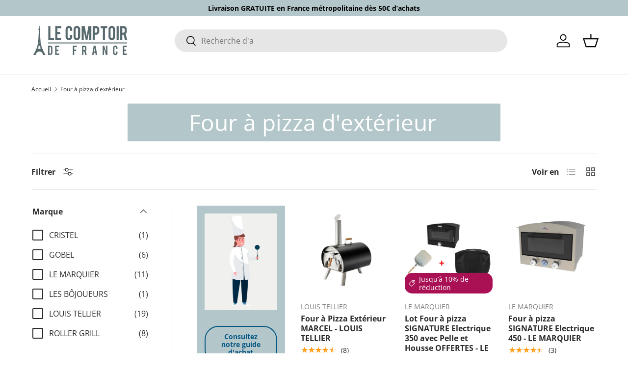

--- FILE ---
content_type: text/html; charset=utf-8
request_url: https://lecomptoirdefrance.com/collections/four-a-pizza
body_size: 71684
content:
<!doctype html>
<html class="no-js" lang="fr" dir="ltr">
<head><meta charset="utf-8">
<meta name="viewport" content="width=device-width,initial-scale=1">
<title>Fours à pizza d&#39;extérieur au meilleur prix &ndash; Le Comptoir de France</title><link rel="canonical" href="https://lecomptoirdefrance.com/collections/four-a-pizza"><link rel="icon" href="//lecomptoirdefrance.com/cdn/shop/files/favicon.png?crop=center&height=48&v=1613573852&width=48" type="image/png">
  <link rel="apple-touch-icon" href="//lecomptoirdefrance.com/cdn/shop/files/favicon.png?crop=center&height=180&v=1613573852&width=180"><meta name="description" content="Profitez du goût authentique d&#39;une pizza italienne avec un four à pizza extérieur et ajoutez une touche conviviale aux repas."><meta property="og:site_name" content="Le Comptoir de France">
<meta property="og:url" content="https://lecomptoirdefrance.com/collections/four-a-pizza">
<meta property="og:title" content="Fours à pizza d&#39;extérieur au meilleur prix">
<meta property="og:type" content="product.group">
<meta property="og:description" content="Profitez du goût authentique d&#39;une pizza italienne avec un four à pizza extérieur et ajoutez une touche conviviale aux repas."><meta property="og:image" content="http://lecomptoirdefrance.com/cdn/shop/collections/pizza-enfournee-lemarquier.jpg?crop=center&height=1200&v=1672691324&width=1200">
  <meta property="og:image:secure_url" content="https://lecomptoirdefrance.com/cdn/shop/collections/pizza-enfournee-lemarquier.jpg?crop=center&height=1200&v=1672691324&width=1200">
  <meta property="og:image:width" content="1000">
  <meta property="og:image:height" content="1000"><meta name="twitter:site" content="@LeComptoirdeFr1"><meta name="twitter:card" content="summary_large_image">
<meta name="twitter:title" content="Fours à pizza d&#39;extérieur au meilleur prix">
<meta name="twitter:description" content="Profitez du goût authentique d&#39;une pizza italienne avec un four à pizza extérieur et ajoutez une touche conviviale aux repas.">
<link rel="preload" href="//lecomptoirdefrance.com/cdn/shop/t/84/assets/main.css?v=84794224670787076221753014134" as="style"><style data-shopify>
@font-face {
  font-family: "Open Sans";
  font-weight: 400;
  font-style: normal;
  font-display: swap;
  src: url("//lecomptoirdefrance.com/cdn/fonts/open_sans/opensans_n4.c32e4d4eca5273f6d4ee95ddf54b5bbb75fc9b61.woff2") format("woff2"),
       url("//lecomptoirdefrance.com/cdn/fonts/open_sans/opensans_n4.5f3406f8d94162b37bfa232b486ac93ee892406d.woff") format("woff");
}
@font-face {
  font-family: "Open Sans";
  font-weight: 700;
  font-style: normal;
  font-display: swap;
  src: url("//lecomptoirdefrance.com/cdn/fonts/open_sans/opensans_n7.a9393be1574ea8606c68f4441806b2711d0d13e4.woff2") format("woff2"),
       url("//lecomptoirdefrance.com/cdn/fonts/open_sans/opensans_n7.7b8af34a6ebf52beb1a4c1d8c73ad6910ec2e553.woff") format("woff");
}
@font-face {
  font-family: "Open Sans";
  font-weight: 400;
  font-style: italic;
  font-display: swap;
  src: url("//lecomptoirdefrance.com/cdn/fonts/open_sans/opensans_i4.6f1d45f7a46916cc95c694aab32ecbf7509cbf33.woff2") format("woff2"),
       url("//lecomptoirdefrance.com/cdn/fonts/open_sans/opensans_i4.4efaa52d5a57aa9a57c1556cc2b7465d18839daa.woff") format("woff");
}
@font-face {
  font-family: "Open Sans";
  font-weight: 700;
  font-style: italic;
  font-display: swap;
  src: url("//lecomptoirdefrance.com/cdn/fonts/open_sans/opensans_i7.916ced2e2ce15f7fcd95d196601a15e7b89ee9a4.woff2") format("woff2"),
       url("//lecomptoirdefrance.com/cdn/fonts/open_sans/opensans_i7.99a9cff8c86ea65461de497ade3d515a98f8b32a.woff") format("woff");
}
@font-face {
  font-family: "Open Sans";
  font-weight: 400;
  font-style: normal;
  font-display: swap;
  src: url("//lecomptoirdefrance.com/cdn/fonts/open_sans/opensans_n4.c32e4d4eca5273f6d4ee95ddf54b5bbb75fc9b61.woff2") format("woff2"),
       url("//lecomptoirdefrance.com/cdn/fonts/open_sans/opensans_n4.5f3406f8d94162b37bfa232b486ac93ee892406d.woff") format("woff");
}
@font-face {
  font-family: "DM Sans";
  font-weight: 700;
  font-style: normal;
  font-display: swap;
  src: url("//lecomptoirdefrance.com/cdn/fonts/dm_sans/dmsans_n7.97e21d81502002291ea1de8aefb79170c6946ce5.woff2") format("woff2"),
       url("//lecomptoirdefrance.com/cdn/fonts/dm_sans/dmsans_n7.af5c214f5116410ca1d53a2090665620e78e2e1b.woff") format("woff");
}
:root {
      --bg-color: 255 255 255 / 1.0;
      --bg-color-og: 255 255 255 / 1.0;
      --heading-color: 42 43 42;
      --text-color: 42 43 42;
      --text-color-og: 42 43 42;
      --scrollbar-color: 42 43 42;
      --link-color: 42 43 42;
      --link-color-og: 42 43 42;
      --star-color: 255 159 28;--swatch-border-color-default: 212 213 212;
        --swatch-border-color-active: 149 149 149;
        --swatch-card-size: 24px;
        --swatch-variant-picker-size: 64px;--color-scheme-1-bg: 255 255 255 / 1.0;
      --color-scheme-1-grad: linear-gradient(180deg, rgba(255, 255, 255, 1) 100%, rgba(244, 244, 244, 1) 100%);
      --color-scheme-1-heading: 42 43 42;
      --color-scheme-1-text: 42 43 42;
      --color-scheme-1-btn-bg: 6 87 131;
      --color-scheme-1-btn-text: 255 255 255;
      --color-scheme-1-btn-bg-hover: 46 121 162;--color-scheme-2-bg: 42 43 42 / 1.0;
      --color-scheme-2-grad: linear-gradient(225deg, rgba(51, 59, 67, 0.88) 8%, rgba(41, 47, 54, 1) 56%, rgba(20, 20, 20, 1) 92%);
      --color-scheme-2-heading: 255 88 13;
      --color-scheme-2-text: 255 255 255;
      --color-scheme-2-btn-bg: 255 88 13;
      --color-scheme-2-btn-text: 255 255 255;
      --color-scheme-2-btn-bg-hover: 255 124 64;--color-scheme-3-bg: 179 199 202 / 1.0;
      --color-scheme-3-grad: linear-gradient(92deg, rgba(179, 199, 202, 1) 100%, rgba(255, 88, 13, 0.88) 100%, rgba(234, 73, 0, 1) 100%);
      --color-scheme-3-heading: 255 255 255;
      --color-scheme-3-text: 255 255 255;
      --color-scheme-3-btn-bg: 6 87 131;
      --color-scheme-3-btn-text: 255 255 255;
      --color-scheme-3-btn-bg-hover: 46 121 162;

      --drawer-bg-color: 255 255 255 / 1.0;
      --drawer-text-color: 42 43 42;

      --panel-bg-color: 244 244 244 / 1.0;
      --panel-heading-color: 42 43 42;
      --panel-text-color: 42 43 42;

      --in-stock-text-color: 44 126 63;
      --low-stock-text-color: 210 134 26;
      --very-low-stock-text-color: 180 12 28;
      --no-stock-text-color: 119 119 119;
      --no-stock-backordered-text-color: 119 119 119;

      --error-bg-color: 252 237 238;
      --error-text-color: 180 12 28;
      --success-bg-color: 232 246 234;
      --success-text-color: 44 126 63;
      --info-bg-color: 228 237 250;
      --info-text-color: 26 102 210;

      --heading-font-family: "Open Sans", sans-serif;
      --heading-font-style: normal;
      --heading-font-weight: 400;
      --heading-scale-start: 4;

      --navigation-font-family: "DM Sans", sans-serif;
      --navigation-font-style: normal;
      --navigation-font-weight: 700;--heading-text-transform: none;
--subheading-text-transform: none;
      --body-font-family: "Open Sans", sans-serif;
      --body-font-style: normal;
      --body-font-weight: 400;
      --body-font-size: 16;

      --section-gap: 32;
      --heading-gap: calc(8 * var(--space-unit));--heading-gap: calc(6 * var(--space-unit));--grid-column-gap: 20px;--btn-bg-color: 6 87 131;
      --btn-bg-hover-color: 46 121 162;
      --btn-text-color: 255 255 255;
      --btn-bg-color-og: 6 87 131;
      --btn-text-color-og: 255 255 255;
      --btn-alt-bg-color: 6 87 131;
      --btn-alt-bg-alpha: 1.0;
      --btn-alt-text-color: 255 255 255;
      --btn-border-width: 2px;
      --btn-padding-y: 12px;

      
      --btn-border-radius: 28px;
      

      --btn-lg-border-radius: 50%;
      --btn-icon-border-radius: 50%;
      --input-with-btn-inner-radius: var(--btn-border-radius);

      --input-bg-color: 255 255 255 / 1.0;
      --input-text-color: 42 43 42;
      --input-border-width: 2px;
      --input-border-radius: 26px;
      --textarea-border-radius: 12px;
      --input-border-radius: 28px;
      --input-lg-border-radius: 34px;
      --input-bg-color-diff-3: #f7f7f7;
      --input-bg-color-diff-6: #f0f0f0;

      --modal-border-radius: 16px;
      --modal-overlay-color: 0 0 0;
      --modal-overlay-opacity: 0.4;
      --drawer-border-radius: 16px;
      --overlay-border-radius: 0px;--custom-label-bg-color: 13 44 84;
      --custom-label-text-color: 255 255 255;--sale-label-bg-color: 170 17 85;
      --sale-label-text-color: 255 255 255;--sold-out-label-bg-color: 42 43 42;
      --sold-out-label-text-color: 255 255 255;--new-label-bg-color: 127 184 0;
      --new-label-text-color: 255 255 255;--preorder-label-bg-color: 0 166 237;
      --preorder-label-text-color: 255 255 255;

      --page-width: 1710px;
      --gutter-sm: 20px;
      --gutter-md: 32px;
      --gutter-lg: 64px;

      --payment-terms-bg-color: #ffffff;

      --coll-card-bg-color: #F9F9F9;
      --coll-card-border-color: #f2f2f2;
        
          --aos-animate-duration: 0.6s;
        

        
          --aos-min-width: 0;
        
      

      --reading-width: 48em;
    }

    @media (max-width: 769px) {
      :root {
        --reading-width: 36em;
      }
    }
  </style><link rel="stylesheet" href="//lecomptoirdefrance.com/cdn/shop/t/84/assets/main.css?v=84794224670787076221753014134">
  <script src="//lecomptoirdefrance.com/cdn/shop/t/84/assets/main.js?v=47275864244975482431753014134" defer="defer"></script><link rel="preload" href="//lecomptoirdefrance.com/cdn/fonts/open_sans/opensans_n4.c32e4d4eca5273f6d4ee95ddf54b5bbb75fc9b61.woff2" as="font" type="font/woff2" crossorigin fetchpriority="high"><link rel="preload" href="//lecomptoirdefrance.com/cdn/fonts/open_sans/opensans_n4.c32e4d4eca5273f6d4ee95ddf54b5bbb75fc9b61.woff2" as="font" type="font/woff2" crossorigin fetchpriority="high"><link rel="stylesheet" href="//lecomptoirdefrance.com/cdn/shop/t/84/assets/swatches.css?v=39036699506470529431753014134" media="print" onload="this.media='all'">
    <noscript><link rel="stylesheet" href="//lecomptoirdefrance.com/cdn/shop/t/84/assets/swatches.css?v=39036699506470529431753014134"></noscript><script>window.performance && window.performance.mark && window.performance.mark('shopify.content_for_header.start');</script><meta name="google-site-verification" content="QOfAzeNnAWradFrvu3BmObdSjKeoIx_ev-KxjBm6Opg">
<meta name="facebook-domain-verification" content="2lxpa4fgzq0m7tjeldmce0j8o90ijq">
<meta id="shopify-digital-wallet" name="shopify-digital-wallet" content="/44837503128/digital_wallets/dialog">
<meta name="shopify-checkout-api-token" content="02d95dc77d984b4583897bd0dc478ac3">
<meta id="in-context-paypal-metadata" data-shop-id="44837503128" data-venmo-supported="false" data-environment="production" data-locale="fr_FR" data-paypal-v4="true" data-currency="EUR">
<link rel="alternate" type="application/atom+xml" title="Feed" href="/collections/four-a-pizza.atom" />
<link rel="alternate" type="application/json+oembed" href="https://lecomptoirdefrance.com/collections/four-a-pizza.oembed">
<script async="async" src="/checkouts/internal/preloads.js?locale=fr-FR"></script>
<script id="apple-pay-shop-capabilities" type="application/json">{"shopId":44837503128,"countryCode":"FR","currencyCode":"EUR","merchantCapabilities":["supports3DS"],"merchantId":"gid:\/\/shopify\/Shop\/44837503128","merchantName":"Le Comptoir de France","requiredBillingContactFields":["postalAddress","email","phone"],"requiredShippingContactFields":["postalAddress","email","phone"],"shippingType":"shipping","supportedNetworks":["visa","masterCard","amex","maestro"],"total":{"type":"pending","label":"Le Comptoir de France","amount":"1.00"},"shopifyPaymentsEnabled":true,"supportsSubscriptions":true}</script>
<script id="shopify-features" type="application/json">{"accessToken":"02d95dc77d984b4583897bd0dc478ac3","betas":["rich-media-storefront-analytics"],"domain":"lecomptoirdefrance.com","predictiveSearch":true,"shopId":44837503128,"locale":"fr"}</script>
<script>var Shopify = Shopify || {};
Shopify.shop = "le-comptoir-de-france.myshopify.com";
Shopify.locale = "fr";
Shopify.currency = {"active":"EUR","rate":"1.0"};
Shopify.country = "FR";
Shopify.theme = {"name":"Juillet 2025 TAG MANAGER","id":183782080837,"schema_name":"Enterprise","schema_version":"1.4.1","theme_store_id":1657,"role":"main"};
Shopify.theme.handle = "null";
Shopify.theme.style = {"id":null,"handle":null};
Shopify.cdnHost = "lecomptoirdefrance.com/cdn";
Shopify.routes = Shopify.routes || {};
Shopify.routes.root = "/";</script>
<script type="module">!function(o){(o.Shopify=o.Shopify||{}).modules=!0}(window);</script>
<script>!function(o){function n(){var o=[];function n(){o.push(Array.prototype.slice.apply(arguments))}return n.q=o,n}var t=o.Shopify=o.Shopify||{};t.loadFeatures=n(),t.autoloadFeatures=n()}(window);</script>
<script id="shop-js-analytics" type="application/json">{"pageType":"collection"}</script>
<script defer="defer" async type="module" src="//lecomptoirdefrance.com/cdn/shopifycloud/shop-js/modules/v2/client.init-shop-cart-sync_Lpn8ZOi5.fr.esm.js"></script>
<script defer="defer" async type="module" src="//lecomptoirdefrance.com/cdn/shopifycloud/shop-js/modules/v2/chunk.common_X4Hu3kma.esm.js"></script>
<script defer="defer" async type="module" src="//lecomptoirdefrance.com/cdn/shopifycloud/shop-js/modules/v2/chunk.modal_BV0V5IrV.esm.js"></script>
<script type="module">
  await import("//lecomptoirdefrance.com/cdn/shopifycloud/shop-js/modules/v2/client.init-shop-cart-sync_Lpn8ZOi5.fr.esm.js");
await import("//lecomptoirdefrance.com/cdn/shopifycloud/shop-js/modules/v2/chunk.common_X4Hu3kma.esm.js");
await import("//lecomptoirdefrance.com/cdn/shopifycloud/shop-js/modules/v2/chunk.modal_BV0V5IrV.esm.js");

  window.Shopify.SignInWithShop?.initShopCartSync?.({"fedCMEnabled":true,"windoidEnabled":true});

</script>
<script>(function() {
  var isLoaded = false;
  function asyncLoad() {
    if (isLoaded) return;
    isLoaded = true;
    var urls = ["https:\/\/d1564fddzjmdj5.cloudfront.net\/initializercolissimo.js?app_name=happycolissimo\u0026cloud=d1564fddzjmdj5.cloudfront.net\u0026shop=le-comptoir-de-france.myshopify.com","https:\/\/sales-pop.carecart.io\/lib\/salesnotifier.js?shop=le-comptoir-de-france.myshopify.com"];
    for (var i = 0; i < urls.length; i++) {
      var s = document.createElement('script');
      s.type = 'text/javascript';
      s.async = true;
      s.src = urls[i];
      var x = document.getElementsByTagName('script')[0];
      x.parentNode.insertBefore(s, x);
    }
  };
  if(window.attachEvent) {
    window.attachEvent('onload', asyncLoad);
  } else {
    window.addEventListener('load', asyncLoad, false);
  }
})();</script>
<script id="__st">var __st={"a":44837503128,"offset":3600,"reqid":"edb4cb9a-5a19-4bc1-b753-cf07d937231b-1769799909","pageurl":"lecomptoirdefrance.com\/collections\/four-a-pizza","u":"96cec48a29de","p":"collection","rtyp":"collection","rid":416431866082};</script>
<script>window.ShopifyPaypalV4VisibilityTracking = true;</script>
<script id="captcha-bootstrap">!function(){'use strict';const t='contact',e='account',n='new_comment',o=[[t,t],['blogs',n],['comments',n],[t,'customer']],c=[[e,'customer_login'],[e,'guest_login'],[e,'recover_customer_password'],[e,'create_customer']],r=t=>t.map((([t,e])=>`form[action*='/${t}']:not([data-nocaptcha='true']) input[name='form_type'][value='${e}']`)).join(','),a=t=>()=>t?[...document.querySelectorAll(t)].map((t=>t.form)):[];function s(){const t=[...o],e=r(t);return a(e)}const i='password',u='form_key',d=['recaptcha-v3-token','g-recaptcha-response','h-captcha-response',i],f=()=>{try{return window.sessionStorage}catch{return}},m='__shopify_v',_=t=>t.elements[u];function p(t,e,n=!1){try{const o=window.sessionStorage,c=JSON.parse(o.getItem(e)),{data:r}=function(t){const{data:e,action:n}=t;return t[m]||n?{data:e,action:n}:{data:t,action:n}}(c);for(const[e,n]of Object.entries(r))t.elements[e]&&(t.elements[e].value=n);n&&o.removeItem(e)}catch(o){console.error('form repopulation failed',{error:o})}}const l='form_type',E='cptcha';function T(t){t.dataset[E]=!0}const w=window,h=w.document,L='Shopify',v='ce_forms',y='captcha';let A=!1;((t,e)=>{const n=(g='f06e6c50-85a8-45c8-87d0-21a2b65856fe',I='https://cdn.shopify.com/shopifycloud/storefront-forms-hcaptcha/ce_storefront_forms_captcha_hcaptcha.v1.5.2.iife.js',D={infoText:'Protégé par hCaptcha',privacyText:'Confidentialité',termsText:'Conditions'},(t,e,n)=>{const o=w[L][v],c=o.bindForm;if(c)return c(t,g,e,D).then(n);var r;o.q.push([[t,g,e,D],n]),r=I,A||(h.body.append(Object.assign(h.createElement('script'),{id:'captcha-provider',async:!0,src:r})),A=!0)});var g,I,D;w[L]=w[L]||{},w[L][v]=w[L][v]||{},w[L][v].q=[],w[L][y]=w[L][y]||{},w[L][y].protect=function(t,e){n(t,void 0,e),T(t)},Object.freeze(w[L][y]),function(t,e,n,w,h,L){const[v,y,A,g]=function(t,e,n){const i=e?o:[],u=t?c:[],d=[...i,...u],f=r(d),m=r(i),_=r(d.filter((([t,e])=>n.includes(e))));return[a(f),a(m),a(_),s()]}(w,h,L),I=t=>{const e=t.target;return e instanceof HTMLFormElement?e:e&&e.form},D=t=>v().includes(t);t.addEventListener('submit',(t=>{const e=I(t);if(!e)return;const n=D(e)&&!e.dataset.hcaptchaBound&&!e.dataset.recaptchaBound,o=_(e),c=g().includes(e)&&(!o||!o.value);(n||c)&&t.preventDefault(),c&&!n&&(function(t){try{if(!f())return;!function(t){const e=f();if(!e)return;const n=_(t);if(!n)return;const o=n.value;o&&e.removeItem(o)}(t);const e=Array.from(Array(32),(()=>Math.random().toString(36)[2])).join('');!function(t,e){_(t)||t.append(Object.assign(document.createElement('input'),{type:'hidden',name:u})),t.elements[u].value=e}(t,e),function(t,e){const n=f();if(!n)return;const o=[...t.querySelectorAll(`input[type='${i}']`)].map((({name:t})=>t)),c=[...d,...o],r={};for(const[a,s]of new FormData(t).entries())c.includes(a)||(r[a]=s);n.setItem(e,JSON.stringify({[m]:1,action:t.action,data:r}))}(t,e)}catch(e){console.error('failed to persist form',e)}}(e),e.submit())}));const S=(t,e)=>{t&&!t.dataset[E]&&(n(t,e.some((e=>e===t))),T(t))};for(const o of['focusin','change'])t.addEventListener(o,(t=>{const e=I(t);D(e)&&S(e,y())}));const B=e.get('form_key'),M=e.get(l),P=B&&M;t.addEventListener('DOMContentLoaded',(()=>{const t=y();if(P)for(const e of t)e.elements[l].value===M&&p(e,B);[...new Set([...A(),...v().filter((t=>'true'===t.dataset.shopifyCaptcha))])].forEach((e=>S(e,t)))}))}(h,new URLSearchParams(w.location.search),n,t,e,['guest_login'])})(!0,!0)}();</script>
<script integrity="sha256-4kQ18oKyAcykRKYeNunJcIwy7WH5gtpwJnB7kiuLZ1E=" data-source-attribution="shopify.loadfeatures" defer="defer" src="//lecomptoirdefrance.com/cdn/shopifycloud/storefront/assets/storefront/load_feature-a0a9edcb.js" crossorigin="anonymous"></script>
<script data-source-attribution="shopify.dynamic_checkout.dynamic.init">var Shopify=Shopify||{};Shopify.PaymentButton=Shopify.PaymentButton||{isStorefrontPortableWallets:!0,init:function(){window.Shopify.PaymentButton.init=function(){};var t=document.createElement("script");t.src="https://lecomptoirdefrance.com/cdn/shopifycloud/portable-wallets/latest/portable-wallets.fr.js",t.type="module",document.head.appendChild(t)}};
</script>
<script data-source-attribution="shopify.dynamic_checkout.buyer_consent">
  function portableWalletsHideBuyerConsent(e){var t=document.getElementById("shopify-buyer-consent"),n=document.getElementById("shopify-subscription-policy-button");t&&n&&(t.classList.add("hidden"),t.setAttribute("aria-hidden","true"),n.removeEventListener("click",e))}function portableWalletsShowBuyerConsent(e){var t=document.getElementById("shopify-buyer-consent"),n=document.getElementById("shopify-subscription-policy-button");t&&n&&(t.classList.remove("hidden"),t.removeAttribute("aria-hidden"),n.addEventListener("click",e))}window.Shopify?.PaymentButton&&(window.Shopify.PaymentButton.hideBuyerConsent=portableWalletsHideBuyerConsent,window.Shopify.PaymentButton.showBuyerConsent=portableWalletsShowBuyerConsent);
</script>
<script data-source-attribution="shopify.dynamic_checkout.cart.bootstrap">document.addEventListener("DOMContentLoaded",(function(){function t(){return document.querySelector("shopify-accelerated-checkout-cart, shopify-accelerated-checkout")}if(t())Shopify.PaymentButton.init();else{new MutationObserver((function(e,n){t()&&(Shopify.PaymentButton.init(),n.disconnect())})).observe(document.body,{childList:!0,subtree:!0})}}));
</script>
<link id="shopify-accelerated-checkout-styles" rel="stylesheet" media="screen" href="https://lecomptoirdefrance.com/cdn/shopifycloud/portable-wallets/latest/accelerated-checkout-backwards-compat.css" crossorigin="anonymous">
<style id="shopify-accelerated-checkout-cart">
        #shopify-buyer-consent {
  margin-top: 1em;
  display: inline-block;
  width: 100%;
}

#shopify-buyer-consent.hidden {
  display: none;
}

#shopify-subscription-policy-button {
  background: none;
  border: none;
  padding: 0;
  text-decoration: underline;
  font-size: inherit;
  cursor: pointer;
}

#shopify-subscription-policy-button::before {
  box-shadow: none;
}

      </style>
<script id="sections-script" data-sections="header,footer" defer="defer" src="//lecomptoirdefrance.com/cdn/shop/t/84/compiled_assets/scripts.js?v=16586"></script>
<script>window.performance && window.performance.mark && window.performance.mark('shopify.content_for_header.end');</script>

    <script src="//lecomptoirdefrance.com/cdn/shop/t/84/assets/animate-on-scroll.js?v=15249566486942820451753014134" defer="defer"></script>
    <link rel="stylesheet" href="//lecomptoirdefrance.com/cdn/shop/t/84/assets/animate-on-scroll.css?v=116194678796051782541753014134">
  

  <script>document.documentElement.className = document.documentElement.className.replace('no-js', 'js');</script><!-- CC Custom Head Start --><!-- CC Custom Head End --><!-- Bing Ads -->
  <script> (function(w,d,t,r,u) { var f,n,i; w[u]=w[u]||[],f=function() { var o={ti:"97196326", enableAutoSpaTracking: true}; o.q=w[u],w[u]=new UET(o),w[u].push("pageLoad") }, n=d.createElement(t),n.src=r,n.async=1,n.onload=n.onreadystatechange=function() { var s=this.readyState; s&&s!=="loaded"&&s!=="complete"||(f(),n.onload=n.onreadystatechange=null) }, i=d.getElementsByTagName(t)[0],i.parentNode.insertBefore(n,i) }) (window,document,"script","//bat.bing.com/bat.js","uetq"); </script>
<!-- Bing Ads -->

<!-- BEGIN app block: shopify://apps/meteor-mega-menu/blocks/app_embed/9412d6a7-f8f8-4d65-b9ae-2737c2f0f45b -->


    <script>
        window.MeteorMenu = {
            // These will get handled by the Meteor class constructor
            registeredCallbacks: [],
            api: {
                on: (eventName, callback) => {
                    window.MeteorMenu.registeredCallbacks.push([eventName, callback]);
                }
            },
            revisionFileUrl: "\/\/lecomptoirdefrance.com\/cdn\/shop\/files\/meteor-mega-menus.json?v=9312035324919365634",
            storefrontAccessToken: "a59dfe00719a45b19eeec4f675641d8d",
            localeRootPath: "\/",
            languageCode: "fr".toUpperCase(),
            countryCode: "FR",
            shop: {
                domain: "lecomptoirdefrance.com",
                permanentDomain: "le-comptoir-de-france.myshopify.com",
                moneyFormat: "\u003cspan class=money\u003e{{amount_with_comma_separator}}€\u003c\/span\u003e",
                currency: "EUR"
            },
            options: {
                desktopSelector: "",
                mobileSelector: "details:not(.is-open) ul.main-nav",
                disableDesktop: false,
                disableMobile: false,
                navigationLinkSpacing: 30,
                navigationLinkCaretStyle: "outline",
                menuDisplayAnimation: "none",
                menuCenterInViewport: false,
                menuVerticalOffset: 0,
                menuVerticalPadding: 0,
                menuJustifyContent: "flex-start",
                menuFontSize: 16,
                menuFontWeight: "400",
                menuTextTransform: "none",
                menuDisplayAction: "hover",
                menuDisplayDelay: "0",
                externalLinksInNewTab: null,
                mobileBreakpoint: 768,
                addonsEnabled: false
            }
        }
    </script>

<!-- END app block --><!-- BEGIN app block: shopify://apps/judge-me-reviews/blocks/judgeme_core/61ccd3b1-a9f2-4160-9fe9-4fec8413e5d8 --><!-- Start of Judge.me Core -->






<link rel="dns-prefetch" href="https://cdnwidget.judge.me">
<link rel="dns-prefetch" href="https://cdn.judge.me">
<link rel="dns-prefetch" href="https://cdn1.judge.me">
<link rel="dns-prefetch" href="https://api.judge.me">

<script data-cfasync='false' class='jdgm-settings-script'>window.jdgmSettings={"pagination":5,"disable_web_reviews":false,"badge_no_review_text":"Aucun avis","badge_n_reviews_text":"{{ n }} avis","badge_star_color":"#ffa41c","hide_badge_preview_if_no_reviews":true,"badge_hide_text":false,"enforce_center_preview_badge":false,"widget_title":"Avis Clients","widget_open_form_text":"Écrire un avis","widget_close_form_text":"Annuler l'avis","widget_refresh_page_text":"Actualiser la page","widget_summary_text":"Basé sur {{ number_of_reviews }} avis","widget_no_review_text":"Soyez le premier à écrire un avis","widget_name_field_text":"Nom d'affichage","widget_verified_name_field_text":"Nom vérifié (public)","widget_name_placeholder_text":"Nom d'affichage","widget_required_field_error_text":"Ce champ est obligatoire.","widget_email_field_text":"Adresse email","widget_verified_email_field_text":"Email vérifié (privé, ne peut pas être modifié)","widget_email_placeholder_text":"Votre adresse email","widget_email_field_error_text":"Veuillez entrer une adresse email valide.","widget_rating_field_text":"Évaluation","widget_review_title_field_text":"Titre de l'avis","widget_review_title_placeholder_text":"Donnez un titre à votre avis","widget_review_body_field_text":"Contenu de l'avis","widget_review_body_placeholder_text":"Commencez à écrire ici...","widget_pictures_field_text":"Photo/Vidéo (facultatif)","widget_submit_review_text":"Soumettre l'avis","widget_submit_verified_review_text":"Soumettre un avis vérifié","widget_submit_success_msg_with_auto_publish":"Merci ! Veuillez actualiser la page dans quelques instants pour voir votre avis. Vous pouvez supprimer ou modifier votre avis en vous connectant à \u003ca href='https://judge.me/login' target='_blank' rel='nofollow noopener'\u003eJudge.me\u003c/a\u003e","widget_submit_success_msg_no_auto_publish":"Merci ! Votre avis sera publié dès qu'il sera approuvé par l'administrateur de la boutique. Vous pouvez supprimer ou modifier votre avis en vous connectant à \u003ca href='https://judge.me/login' target='_blank' rel='nofollow noopener'\u003eJudge.me\u003c/a\u003e","widget_show_default_reviews_out_of_total_text":"Affichage de {{ n_reviews_shown }} sur {{ n_reviews }} avis.","widget_show_all_link_text":"Tout afficher","widget_show_less_link_text":"Afficher moins","widget_author_said_text":"{{ reviewer_name }} a dit :","widget_days_text":"il y a {{ n }} jour/jours","widget_weeks_text":"il y a {{ n }} semaine/semaines","widget_months_text":"il y a {{ n }} mois","widget_years_text":"il y a {{ n }} an/ans","widget_yesterday_text":"Hier","widget_today_text":"Aujourd'hui","widget_replied_text":"\u003e\u003e {{ shop_name }} a répondu :","widget_read_more_text":"Lire plus","widget_reviewer_name_as_initial":"last_initial","widget_rating_filter_color":"#fbcd0a","widget_rating_filter_see_all_text":"Voir tous les avis","widget_sorting_most_recent_text":"Plus récents","widget_sorting_highest_rating_text":"Meilleures notes","widget_sorting_lowest_rating_text":"Notes les plus basses","widget_sorting_with_pictures_text":"Uniquement les photos","widget_sorting_most_helpful_text":"Plus utiles","widget_open_question_form_text":"Poser une question","widget_reviews_subtab_text":"Avis","widget_questions_subtab_text":"Questions","widget_question_label_text":"Question","widget_answer_label_text":"Réponse","widget_question_placeholder_text":"Écrivez votre question ici","widget_submit_question_text":"Soumettre la question","widget_question_submit_success_text":"Merci pour votre question ! Nous vous notifierons dès qu'elle aura une réponse.","widget_star_color":"#ffa41c","verified_badge_text":"Vérifié","verified_badge_bg_color":"","verified_badge_text_color":"","verified_badge_placement":"left-of-reviewer-name","widget_review_max_height":"","widget_hide_border":false,"widget_social_share":false,"widget_thumb":false,"widget_review_location_show":false,"widget_location_format":"","all_reviews_include_out_of_store_products":true,"all_reviews_out_of_store_text":"(hors boutique)","all_reviews_pagination":100,"all_reviews_product_name_prefix_text":"à propos de","enable_review_pictures":true,"enable_question_anwser":false,"widget_theme":"default","review_date_format":"dd/mm/yy","default_sort_method":"most-recent","widget_product_reviews_subtab_text":"Avis Produits","widget_shop_reviews_subtab_text":"Avis Boutique","widget_other_products_reviews_text":"Avis pour d'autres produits","widget_store_reviews_subtab_text":"Avis de la boutique","widget_no_store_reviews_text":"Cette boutique n'a pas encore reçu d'avis","widget_web_restriction_product_reviews_text":"Ce produit n'a pas encore reçu d'avis","widget_no_items_text":"Aucun élément trouvé","widget_show_more_text":"Afficher plus","widget_write_a_store_review_text":"Écrire un avis sur la boutique","widget_other_languages_heading":"Avis dans d'autres langues","widget_translate_review_text":"Traduire l'avis en {{ language }}","widget_translating_review_text":"Traduction en cours...","widget_show_original_translation_text":"Afficher l'original ({{ language }})","widget_translate_review_failed_text":"Impossible de traduire cet avis.","widget_translate_review_retry_text":"Réessayer","widget_translate_review_try_again_later_text":"Réessayez plus tard","show_product_url_for_grouped_product":false,"widget_sorting_pictures_first_text":"Photos en premier","show_pictures_on_all_rev_page_mobile":false,"show_pictures_on_all_rev_page_desktop":false,"floating_tab_hide_mobile_install_preference":false,"floating_tab_button_name":"★ Avis","floating_tab_title":"Laissons nos clients parler pour nous","floating_tab_button_color":"","floating_tab_button_background_color":"","floating_tab_url":"","floating_tab_url_enabled":false,"floating_tab_tab_style":"text","all_reviews_text_badge_text":"Les clients nous notent {{ shop.metafields.judgeme.all_reviews_rating | round: 1 }}/5 basé sur {{ shop.metafields.judgeme.all_reviews_count }} avis.","all_reviews_text_badge_text_branded_style":"{{ shop.metafields.judgeme.all_reviews_rating | round: 1 }} sur 5 étoiles basé sur {{ shop.metafields.judgeme.all_reviews_count }} avis","is_all_reviews_text_badge_a_link":false,"show_stars_for_all_reviews_text_badge":false,"all_reviews_text_badge_url":"","all_reviews_text_style":"branded","all_reviews_text_color_style":"judgeme_brand_color","all_reviews_text_color":"#108474","all_reviews_text_show_jm_brand":true,"featured_carousel_show_header":true,"featured_carousel_title":"Laissons nos clients parler pour nous","testimonials_carousel_title":"Les clients nous disent","videos_carousel_title":"Histoire de clients réels","cards_carousel_title":"Les clients nous disent","featured_carousel_count_text":"sur {{ n }} avis","featured_carousel_add_link_to_all_reviews_page":false,"featured_carousel_url":"","featured_carousel_show_images":true,"featured_carousel_autoslide_interval":5,"featured_carousel_arrows_on_the_sides":false,"featured_carousel_height":250,"featured_carousel_width":80,"featured_carousel_image_size":0,"featured_carousel_image_height":250,"featured_carousel_arrow_color":"#eeeeee","verified_count_badge_style":"branded","verified_count_badge_orientation":"horizontal","verified_count_badge_color_style":"judgeme_brand_color","verified_count_badge_color":"#108474","is_verified_count_badge_a_link":false,"verified_count_badge_url":"","verified_count_badge_show_jm_brand":true,"widget_rating_preset_default":5,"widget_first_sub_tab":"product-reviews","widget_show_histogram":true,"widget_histogram_use_custom_color":false,"widget_pagination_use_custom_color":false,"widget_star_use_custom_color":true,"widget_verified_badge_use_custom_color":false,"widget_write_review_use_custom_color":false,"picture_reminder_submit_button":"Upload Pictures","enable_review_videos":false,"mute_video_by_default":false,"widget_sorting_videos_first_text":"Vidéos en premier","widget_review_pending_text":"En attente","featured_carousel_items_for_large_screen":3,"social_share_options_order":"Facebook,Twitter","remove_microdata_snippet":true,"disable_json_ld":false,"enable_json_ld_products":false,"preview_badge_show_question_text":false,"preview_badge_no_question_text":"Aucune question","preview_badge_n_question_text":"{{ number_of_questions }} question/questions","qa_badge_show_icon":false,"qa_badge_position":"same-row","remove_judgeme_branding":false,"widget_add_search_bar":false,"widget_search_bar_placeholder":"Recherche","widget_sorting_verified_only_text":"Vérifiés uniquement","featured_carousel_theme":"default","featured_carousel_show_rating":true,"featured_carousel_show_title":true,"featured_carousel_show_body":true,"featured_carousel_show_date":false,"featured_carousel_show_reviewer":true,"featured_carousel_show_product":false,"featured_carousel_header_background_color":"#108474","featured_carousel_header_text_color":"#ffffff","featured_carousel_name_product_separator":"reviewed","featured_carousel_full_star_background":"#108474","featured_carousel_empty_star_background":"#dadada","featured_carousel_vertical_theme_background":"#f9fafb","featured_carousel_verified_badge_enable":true,"featured_carousel_verified_badge_color":"#108474","featured_carousel_border_style":"round","featured_carousel_review_line_length_limit":3,"featured_carousel_more_reviews_button_text":"Lire plus d'avis","featured_carousel_view_product_button_text":"Voir le produit","all_reviews_page_load_reviews_on":"scroll","all_reviews_page_load_more_text":"Charger plus d'avis","disable_fb_tab_reviews":false,"enable_ajax_cdn_cache":false,"widget_advanced_speed_features":5,"widget_public_name_text":"affiché publiquement comme","default_reviewer_name":"John Smith","default_reviewer_name_has_non_latin":true,"widget_reviewer_anonymous":"Anonyme","medals_widget_title":"Médailles d'avis Judge.me","medals_widget_background_color":"#f9fafb","medals_widget_position":"footer_all_pages","medals_widget_border_color":"#f9fafb","medals_widget_verified_text_position":"left","medals_widget_use_monochromatic_version":false,"medals_widget_elements_color":"#108474","show_reviewer_avatar":true,"widget_invalid_yt_video_url_error_text":"Pas une URL de vidéo YouTube","widget_max_length_field_error_text":"Veuillez ne pas dépasser {0} caractères.","widget_show_country_flag":false,"widget_show_collected_via_shop_app":true,"widget_verified_by_shop_badge_style":"light","widget_verified_by_shop_text":"Vérifié par la boutique","widget_show_photo_gallery":true,"widget_load_with_code_splitting":true,"widget_ugc_install_preference":false,"widget_ugc_title":"Fait par nous, partagé par vous","widget_ugc_subtitle":"Taguez-nous pour voir votre photo mise en avant sur notre page","widget_ugc_arrows_color":"#ffffff","widget_ugc_primary_button_text":"Acheter maintenant","widget_ugc_primary_button_background_color":"#108474","widget_ugc_primary_button_text_color":"#ffffff","widget_ugc_primary_button_border_width":"0","widget_ugc_primary_button_border_style":"none","widget_ugc_primary_button_border_color":"#108474","widget_ugc_primary_button_border_radius":"25","widget_ugc_secondary_button_text":"Charger plus","widget_ugc_secondary_button_background_color":"#ffffff","widget_ugc_secondary_button_text_color":"#108474","widget_ugc_secondary_button_border_width":"2","widget_ugc_secondary_button_border_style":"solid","widget_ugc_secondary_button_border_color":"#108474","widget_ugc_secondary_button_border_radius":"25","widget_ugc_reviews_button_text":"Voir les avis","widget_ugc_reviews_button_background_color":"#ffffff","widget_ugc_reviews_button_text_color":"#108474","widget_ugc_reviews_button_border_width":"2","widget_ugc_reviews_button_border_style":"solid","widget_ugc_reviews_button_border_color":"#108474","widget_ugc_reviews_button_border_radius":"25","widget_ugc_reviews_button_link_to":"judgeme-reviews-page","widget_ugc_show_post_date":true,"widget_ugc_max_width":"800","widget_rating_metafield_value_type":true,"widget_primary_color":"#b3c7ca","widget_enable_secondary_color":false,"widget_secondary_color":"#edf5f5","widget_summary_average_rating_text":"{{ average_rating }} sur 5","widget_media_grid_title":"Photos \u0026 vidéos clients","widget_media_grid_see_more_text":"Voir plus","widget_round_style":false,"widget_show_product_medals":false,"widget_verified_by_judgeme_text":"Vérifié par Judge.me","widget_show_store_medals":true,"widget_verified_by_judgeme_text_in_store_medals":"Vérifié par Judge.me","widget_media_field_exceed_quantity_message":"Désolé, nous ne pouvons accepter que {{ max_media }} pour un avis.","widget_media_field_exceed_limit_message":"{{ file_name }} est trop volumineux, veuillez sélectionner un {{ media_type }} de moins de {{ size_limit }}MB.","widget_review_submitted_text":"Avis soumis !","widget_question_submitted_text":"Question soumise !","widget_close_form_text_question":"Annuler","widget_write_your_answer_here_text":"Écrivez votre réponse ici","widget_enabled_branded_link":true,"widget_show_collected_by_judgeme":false,"widget_reviewer_name_color":"","widget_write_review_text_color":"","widget_write_review_bg_color":"","widget_collected_by_judgeme_text":"collecté par Judge.me","widget_pagination_type":"standard","widget_load_more_text":"Charger plus","widget_load_more_color":"#108474","widget_full_review_text":"Avis complet","widget_read_more_reviews_text":"Lire plus d'avis","widget_read_questions_text":"Lire les questions","widget_questions_and_answers_text":"Questions \u0026 Réponses","widget_verified_by_text":"Vérifié par","widget_verified_text":"Vérifié","widget_number_of_reviews_text":"{{ number_of_reviews }} avis","widget_back_button_text":"Retour","widget_next_button_text":"Suivant","widget_custom_forms_filter_button":"Filtres","custom_forms_style":"horizontal","widget_show_review_information":false,"how_reviews_are_collected":"Comment les avis sont-ils collectés ?","widget_show_review_keywords":false,"widget_gdpr_statement":"Comment nous utilisons vos données : Nous vous contacterons uniquement à propos de l'avis que vous avez laissé, et seulement si nécessaire. En soumettant votre avis, vous acceptez les \u003ca href='https://judge.me/terms' target='_blank' rel='nofollow noopener'\u003econditions\u003c/a\u003e, la \u003ca href='https://judge.me/privacy' target='_blank' rel='nofollow noopener'\u003epolitique de confidentialité\u003c/a\u003e et les \u003ca href='https://judge.me/content-policy' target='_blank' rel='nofollow noopener'\u003epolitiques de contenu\u003c/a\u003e de Judge.me.","widget_multilingual_sorting_enabled":false,"widget_translate_review_content_enabled":false,"widget_translate_review_content_method":"manual","popup_widget_review_selection":"automatically_with_pictures","popup_widget_round_border_style":true,"popup_widget_show_title":true,"popup_widget_show_body":true,"popup_widget_show_reviewer":false,"popup_widget_show_product":true,"popup_widget_show_pictures":true,"popup_widget_use_review_picture":true,"popup_widget_show_on_home_page":true,"popup_widget_show_on_product_page":true,"popup_widget_show_on_collection_page":true,"popup_widget_show_on_cart_page":true,"popup_widget_position":"bottom_left","popup_widget_first_review_delay":5,"popup_widget_duration":5,"popup_widget_interval":5,"popup_widget_review_count":5,"popup_widget_hide_on_mobile":true,"review_snippet_widget_round_border_style":true,"review_snippet_widget_card_color":"#FFFFFF","review_snippet_widget_slider_arrows_background_color":"#FFFFFF","review_snippet_widget_slider_arrows_color":"#000000","review_snippet_widget_star_color":"#108474","show_product_variant":false,"all_reviews_product_variant_label_text":"Variante : ","widget_show_verified_branding":false,"widget_ai_summary_title":"Les clients disent","widget_ai_summary_disclaimer":"Résumé des avis généré par IA basé sur les avis clients récents","widget_show_ai_summary":false,"widget_show_ai_summary_bg":false,"widget_show_review_title_input":true,"redirect_reviewers_invited_via_email":"review_widget","request_store_review_after_product_review":false,"request_review_other_products_in_order":false,"review_form_color_scheme":"default","review_form_corner_style":"square","review_form_star_color":{},"review_form_text_color":"#333333","review_form_background_color":"#ffffff","review_form_field_background_color":"#fafafa","review_form_button_color":{},"review_form_button_text_color":"#ffffff","review_form_modal_overlay_color":"#000000","review_content_screen_title_text":"Comment évalueriez-vous ce produit ?","review_content_introduction_text":"Nous serions ravis que vous partagiez un peu votre expérience.","store_review_form_title_text":"Comment évalueriez-vous cette boutique ?","store_review_form_introduction_text":"Nous serions ravis que vous partagiez un peu votre expérience.","show_review_guidance_text":true,"one_star_review_guidance_text":"Mauvais","five_star_review_guidance_text":"Excellent","customer_information_screen_title_text":"À propos de vous","customer_information_introduction_text":"Veuillez nous en dire plus sur vous.","custom_questions_screen_title_text":"Votre expérience en détail","custom_questions_introduction_text":"Voici quelques questions pour nous aider à mieux comprendre votre expérience.","review_submitted_screen_title_text":"Merci pour votre avis !","review_submitted_screen_thank_you_text":"Nous le traitons et il apparaîtra bientôt dans la boutique.","review_submitted_screen_email_verification_text":"Veuillez confirmer votre email en cliquant sur le lien que nous venons de vous envoyer. Cela nous aide à maintenir des avis authentiques.","review_submitted_request_store_review_text":"Aimeriez-vous partager votre expérience d'achat avec nous ?","review_submitted_review_other_products_text":"Aimeriez-vous évaluer ces produits ?","store_review_screen_title_text":"Voulez-vous partager votre expérience de shopping avec nous ?","store_review_introduction_text":"Nous apprécions votre retour d'expérience et nous l'utilisons pour nous améliorer. Veuillez partager vos pensées ou suggestions.","reviewer_media_screen_title_picture_text":"Partager une photo","reviewer_media_introduction_picture_text":"Téléchargez une photo pour étayer votre avis.","reviewer_media_screen_title_video_text":"Partager une vidéo","reviewer_media_introduction_video_text":"Téléchargez une vidéo pour étayer votre avis.","reviewer_media_screen_title_picture_or_video_text":"Partager une photo ou une vidéo","reviewer_media_introduction_picture_or_video_text":"Téléchargez une photo ou une vidéo pour étayer votre avis.","reviewer_media_youtube_url_text":"Collez votre URL Youtube ici","advanced_settings_next_step_button_text":"Suivant","advanced_settings_close_review_button_text":"Fermer","modal_write_review_flow":false,"write_review_flow_required_text":"Obligatoire","write_review_flow_privacy_message_text":"Nous respectons votre vie privée.","write_review_flow_anonymous_text":"Avis anonyme","write_review_flow_visibility_text":"Ne sera pas visible pour les autres clients.","write_review_flow_multiple_selection_help_text":"Sélectionnez autant que vous le souhaitez","write_review_flow_single_selection_help_text":"Sélectionnez une option","write_review_flow_required_field_error_text":"Ce champ est obligatoire","write_review_flow_invalid_email_error_text":"Veuillez saisir une adresse email valide","write_review_flow_max_length_error_text":"Max. {{ max_length }} caractères.","write_review_flow_media_upload_text":"\u003cb\u003eCliquez pour télécharger\u003c/b\u003e ou glissez-déposez","write_review_flow_gdpr_statement":"Nous vous contacterons uniquement au sujet de votre avis si nécessaire. En soumettant votre avis, vous acceptez nos \u003ca href='https://judge.me/terms' target='_blank' rel='nofollow noopener'\u003econditions d'utilisation\u003c/a\u003e et notre \u003ca href='https://judge.me/privacy' target='_blank' rel='nofollow noopener'\u003epolitique de confidentialité\u003c/a\u003e.","rating_only_reviews_enabled":false,"show_negative_reviews_help_screen":false,"new_review_flow_help_screen_rating_threshold":3,"negative_review_resolution_screen_title_text":"Dites-nous plus","negative_review_resolution_text":"Votre expérience est importante pour nous. S'il y a eu des problèmes avec votre achat, nous sommes là pour vous aider. N'hésitez pas à nous contacter, nous aimerions avoir l'opportunité de corriger les choses.","negative_review_resolution_button_text":"Contactez-nous","negative_review_resolution_proceed_with_review_text":"Laisser un avis","negative_review_resolution_subject":"Problème avec l'achat de {{ shop_name }}.{{ order_name }}","preview_badge_collection_page_install_status":false,"widget_review_custom_css":"","preview_badge_custom_css":"","preview_badge_stars_count":"5-stars","featured_carousel_custom_css":"","floating_tab_custom_css":"","all_reviews_widget_custom_css":"","medals_widget_custom_css":"","verified_badge_custom_css":"","all_reviews_text_custom_css":"","transparency_badges_collected_via_store_invite":false,"transparency_badges_from_another_provider":false,"transparency_badges_collected_from_store_visitor":false,"transparency_badges_collected_by_verified_review_provider":false,"transparency_badges_earned_reward":false,"transparency_badges_collected_via_store_invite_text":"Avis collecté via l'invitation du magasin","transparency_badges_from_another_provider_text":"Avis collecté d'un autre fournisseur","transparency_badges_collected_from_store_visitor_text":"Avis collecté d'un visiteur du magasin","transparency_badges_written_in_google_text":"Avis écrit sur Google","transparency_badges_written_in_etsy_text":"Avis écrit sur Etsy","transparency_badges_written_in_shop_app_text":"Avis écrit sur Shop App","transparency_badges_earned_reward_text":"Avis a gagné une récompense pour une commande future","product_review_widget_per_page":10,"widget_store_review_label_text":"Avis de la boutique","checkout_comment_extension_title_on_product_page":"Customer Comments","checkout_comment_extension_num_latest_comment_show":5,"checkout_comment_extension_format":"name_and_timestamp","checkout_comment_customer_name":"last_initial","checkout_comment_comment_notification":true,"preview_badge_collection_page_install_preference":false,"preview_badge_home_page_install_preference":false,"preview_badge_product_page_install_preference":false,"review_widget_install_preference":"","review_carousel_install_preference":false,"floating_reviews_tab_install_preference":"none","verified_reviews_count_badge_install_preference":false,"all_reviews_text_install_preference":false,"review_widget_best_location":false,"judgeme_medals_install_preference":false,"review_widget_revamp_enabled":false,"review_widget_qna_enabled":false,"review_widget_header_theme":"minimal","review_widget_widget_title_enabled":true,"review_widget_header_text_size":"medium","review_widget_header_text_weight":"regular","review_widget_average_rating_style":"compact","review_widget_bar_chart_enabled":true,"review_widget_bar_chart_type":"numbers","review_widget_bar_chart_style":"standard","review_widget_expanded_media_gallery_enabled":false,"review_widget_reviews_section_theme":"standard","review_widget_image_style":"thumbnails","review_widget_review_image_ratio":"square","review_widget_stars_size":"medium","review_widget_verified_badge":"standard_text","review_widget_review_title_text_size":"medium","review_widget_review_text_size":"medium","review_widget_review_text_length":"medium","review_widget_number_of_columns_desktop":3,"review_widget_carousel_transition_speed":5,"review_widget_custom_questions_answers_display":"always","review_widget_button_text_color":"#FFFFFF","review_widget_text_color":"#000000","review_widget_lighter_text_color":"#7B7B7B","review_widget_corner_styling":"soft","review_widget_review_word_singular":"avis","review_widget_review_word_plural":"avis","review_widget_voting_label":"Utile?","review_widget_shop_reply_label":"Réponse de {{ shop_name }} :","review_widget_filters_title":"Filtres","qna_widget_question_word_singular":"Question","qna_widget_question_word_plural":"Questions","qna_widget_answer_reply_label":"Réponse de {{ answerer_name }} :","qna_content_screen_title_text":"Poser une question sur ce produit","qna_widget_question_required_field_error_text":"Veuillez entrer votre question.","qna_widget_flow_gdpr_statement":"Nous vous contacterons uniquement au sujet de votre question si nécessaire. En soumettant votre question, vous acceptez nos \u003ca href='https://judge.me/terms' target='_blank' rel='nofollow noopener'\u003econditions d'utilisation\u003c/a\u003e et notre \u003ca href='https://judge.me/privacy' target='_blank' rel='nofollow noopener'\u003epolitique de confidentialité\u003c/a\u003e.","qna_widget_question_submitted_text":"Merci pour votre question !","qna_widget_close_form_text_question":"Fermer","qna_widget_question_submit_success_text":"Nous vous enverrons un email lorsque nous répondrons à votre question.","all_reviews_widget_v2025_enabled":false,"all_reviews_widget_v2025_header_theme":"default","all_reviews_widget_v2025_widget_title_enabled":true,"all_reviews_widget_v2025_header_text_size":"medium","all_reviews_widget_v2025_header_text_weight":"regular","all_reviews_widget_v2025_average_rating_style":"compact","all_reviews_widget_v2025_bar_chart_enabled":true,"all_reviews_widget_v2025_bar_chart_type":"numbers","all_reviews_widget_v2025_bar_chart_style":"standard","all_reviews_widget_v2025_expanded_media_gallery_enabled":false,"all_reviews_widget_v2025_show_store_medals":true,"all_reviews_widget_v2025_show_photo_gallery":true,"all_reviews_widget_v2025_show_review_keywords":false,"all_reviews_widget_v2025_show_ai_summary":false,"all_reviews_widget_v2025_show_ai_summary_bg":false,"all_reviews_widget_v2025_add_search_bar":false,"all_reviews_widget_v2025_default_sort_method":"most-recent","all_reviews_widget_v2025_reviews_per_page":10,"all_reviews_widget_v2025_reviews_section_theme":"default","all_reviews_widget_v2025_image_style":"thumbnails","all_reviews_widget_v2025_review_image_ratio":"square","all_reviews_widget_v2025_stars_size":"medium","all_reviews_widget_v2025_verified_badge":"bold_badge","all_reviews_widget_v2025_review_title_text_size":"medium","all_reviews_widget_v2025_review_text_size":"medium","all_reviews_widget_v2025_review_text_length":"medium","all_reviews_widget_v2025_number_of_columns_desktop":3,"all_reviews_widget_v2025_carousel_transition_speed":5,"all_reviews_widget_v2025_custom_questions_answers_display":"always","all_reviews_widget_v2025_show_product_variant":false,"all_reviews_widget_v2025_show_reviewer_avatar":true,"all_reviews_widget_v2025_reviewer_name_as_initial":"","all_reviews_widget_v2025_review_location_show":false,"all_reviews_widget_v2025_location_format":"","all_reviews_widget_v2025_show_country_flag":false,"all_reviews_widget_v2025_verified_by_shop_badge_style":"light","all_reviews_widget_v2025_social_share":false,"all_reviews_widget_v2025_social_share_options_order":"Facebook,Twitter,LinkedIn,Pinterest","all_reviews_widget_v2025_pagination_type":"standard","all_reviews_widget_v2025_button_text_color":"#FFFFFF","all_reviews_widget_v2025_text_color":"#000000","all_reviews_widget_v2025_lighter_text_color":"#7B7B7B","all_reviews_widget_v2025_corner_styling":"soft","all_reviews_widget_v2025_title":"Avis clients","all_reviews_widget_v2025_ai_summary_title":"Les clients disent à propos de cette boutique","all_reviews_widget_v2025_no_review_text":"Soyez le premier à écrire un avis","platform":"shopify","branding_url":"https://app.judge.me/reviews/stores/lecomptoirdefrance.com","branding_text":"Propulsé par Judge.me","locale":"en","reply_name":"Le Comptoir de France","widget_version":"3.0","footer":true,"autopublish":true,"review_dates":true,"enable_custom_form":false,"shop_use_review_site":true,"shop_locale":"fr","enable_multi_locales_translations":false,"show_review_title_input":true,"review_verification_email_status":"always","can_be_branded":true,"reply_name_text":"Le Comptoir de France"};</script> <style class='jdgm-settings-style'>﻿.jdgm-xx{left:0}:root{--jdgm-primary-color: #b3c7ca;--jdgm-secondary-color: rgba(179,199,202,0.1);--jdgm-star-color: #ffa41c;--jdgm-write-review-text-color: white;--jdgm-write-review-bg-color: #b3c7ca;--jdgm-paginate-color: #b3c7ca;--jdgm-border-radius: 0;--jdgm-reviewer-name-color: #b3c7ca}.jdgm-histogram__bar-content{background-color:#b3c7ca}.jdgm-rev[data-verified-buyer=true] .jdgm-rev__icon.jdgm-rev__icon:after,.jdgm-rev__buyer-badge.jdgm-rev__buyer-badge{color:white;background-color:#b3c7ca}.jdgm-review-widget--small .jdgm-gallery.jdgm-gallery .jdgm-gallery__thumbnail-link:nth-child(8) .jdgm-gallery__thumbnail-wrapper.jdgm-gallery__thumbnail-wrapper:before{content:"Voir plus"}@media only screen and (min-width: 768px){.jdgm-gallery.jdgm-gallery .jdgm-gallery__thumbnail-link:nth-child(8) .jdgm-gallery__thumbnail-wrapper.jdgm-gallery__thumbnail-wrapper:before{content:"Voir plus"}}.jdgm-preview-badge .jdgm-star.jdgm-star{color:#ffa41c}.jdgm-prev-badge[data-average-rating='0.00']{display:none !important}.jdgm-author-fullname{display:none !important}.jdgm-author-all-initials{display:none !important}.jdgm-rev-widg__title{visibility:hidden}.jdgm-rev-widg__summary-text{visibility:hidden}.jdgm-prev-badge__text{visibility:hidden}.jdgm-rev__prod-link-prefix:before{content:'à propos de'}.jdgm-rev__variant-label:before{content:'Variante : '}.jdgm-rev__out-of-store-text:before{content:'(hors boutique)'}@media only screen and (min-width: 768px){.jdgm-rev__pics .jdgm-rev_all-rev-page-picture-separator,.jdgm-rev__pics .jdgm-rev__product-picture{display:none}}@media only screen and (max-width: 768px){.jdgm-rev__pics .jdgm-rev_all-rev-page-picture-separator,.jdgm-rev__pics .jdgm-rev__product-picture{display:none}}.jdgm-preview-badge[data-template="product"]{display:none !important}.jdgm-preview-badge[data-template="collection"]{display:none !important}.jdgm-preview-badge[data-template="index"]{display:none !important}.jdgm-review-widget[data-from-snippet="true"]{display:none !important}.jdgm-verified-count-badget[data-from-snippet="true"]{display:none !important}.jdgm-carousel-wrapper[data-from-snippet="true"]{display:none !important}.jdgm-all-reviews-text[data-from-snippet="true"]{display:none !important}.jdgm-medals-section[data-from-snippet="true"]{display:none !important}.jdgm-ugc-media-wrapper[data-from-snippet="true"]{display:none !important}.jdgm-rev__transparency-badge[data-badge-type="review_collected_via_store_invitation"]{display:none !important}.jdgm-rev__transparency-badge[data-badge-type="review_collected_from_another_provider"]{display:none !important}.jdgm-rev__transparency-badge[data-badge-type="review_collected_from_store_visitor"]{display:none !important}.jdgm-rev__transparency-badge[data-badge-type="review_written_in_etsy"]{display:none !important}.jdgm-rev__transparency-badge[data-badge-type="review_written_in_google_business"]{display:none !important}.jdgm-rev__transparency-badge[data-badge-type="review_written_in_shop_app"]{display:none !important}.jdgm-rev__transparency-badge[data-badge-type="review_earned_for_future_purchase"]{display:none !important}.jdgm-review-snippet-widget .jdgm-rev-snippet-widget__cards-container .jdgm-rev-snippet-card{border-radius:8px;background:#fff}.jdgm-review-snippet-widget .jdgm-rev-snippet-widget__cards-container .jdgm-rev-snippet-card__rev-rating .jdgm-star{color:#108474}.jdgm-review-snippet-widget .jdgm-rev-snippet-widget__prev-btn,.jdgm-review-snippet-widget .jdgm-rev-snippet-widget__next-btn{border-radius:50%;background:#fff}.jdgm-review-snippet-widget .jdgm-rev-snippet-widget__prev-btn>svg,.jdgm-review-snippet-widget .jdgm-rev-snippet-widget__next-btn>svg{fill:#000}.jdgm-full-rev-modal.rev-snippet-widget .jm-mfp-container .jm-mfp-content,.jdgm-full-rev-modal.rev-snippet-widget .jm-mfp-container .jdgm-full-rev__icon,.jdgm-full-rev-modal.rev-snippet-widget .jm-mfp-container .jdgm-full-rev__pic-img,.jdgm-full-rev-modal.rev-snippet-widget .jm-mfp-container .jdgm-full-rev__reply{border-radius:8px}.jdgm-full-rev-modal.rev-snippet-widget .jm-mfp-container .jdgm-full-rev[data-verified-buyer="true"] .jdgm-full-rev__icon::after{border-radius:8px}.jdgm-full-rev-modal.rev-snippet-widget .jm-mfp-container .jdgm-full-rev .jdgm-rev__buyer-badge{border-radius:calc( 8px / 2 )}.jdgm-full-rev-modal.rev-snippet-widget .jm-mfp-container .jdgm-full-rev .jdgm-full-rev__replier::before{content:'Le Comptoir de France'}.jdgm-full-rev-modal.rev-snippet-widget .jm-mfp-container .jdgm-full-rev .jdgm-full-rev__product-button{border-radius:calc( 8px * 6 )}
</style> <style class='jdgm-settings-style'></style>

  
  
  
  <style class='jdgm-miracle-styles'>
  @-webkit-keyframes jdgm-spin{0%{-webkit-transform:rotate(0deg);-ms-transform:rotate(0deg);transform:rotate(0deg)}100%{-webkit-transform:rotate(359deg);-ms-transform:rotate(359deg);transform:rotate(359deg)}}@keyframes jdgm-spin{0%{-webkit-transform:rotate(0deg);-ms-transform:rotate(0deg);transform:rotate(0deg)}100%{-webkit-transform:rotate(359deg);-ms-transform:rotate(359deg);transform:rotate(359deg)}}@font-face{font-family:'JudgemeStar';src:url("[data-uri]") format("woff");font-weight:normal;font-style:normal}.jdgm-star{font-family:'JudgemeStar';display:inline !important;text-decoration:none !important;padding:0 4px 0 0 !important;margin:0 !important;font-weight:bold;opacity:1;-webkit-font-smoothing:antialiased;-moz-osx-font-smoothing:grayscale}.jdgm-star:hover{opacity:1}.jdgm-star:last-of-type{padding:0 !important}.jdgm-star.jdgm--on:before{content:"\e000"}.jdgm-star.jdgm--off:before{content:"\e001"}.jdgm-star.jdgm--half:before{content:"\e002"}.jdgm-widget *{margin:0;line-height:1.4;-webkit-box-sizing:border-box;-moz-box-sizing:border-box;box-sizing:border-box;-webkit-overflow-scrolling:touch}.jdgm-hidden{display:none !important;visibility:hidden !important}.jdgm-temp-hidden{display:none}.jdgm-spinner{width:40px;height:40px;margin:auto;border-radius:50%;border-top:2px solid #eee;border-right:2px solid #eee;border-bottom:2px solid #eee;border-left:2px solid #ccc;-webkit-animation:jdgm-spin 0.8s infinite linear;animation:jdgm-spin 0.8s infinite linear}.jdgm-prev-badge{display:block !important}

</style>


  
  
   


<script data-cfasync='false' class='jdgm-script'>
!function(e){window.jdgm=window.jdgm||{},jdgm.CDN_HOST="https://cdnwidget.judge.me/",jdgm.CDN_HOST_ALT="https://cdn2.judge.me/cdn/widget_frontend/",jdgm.API_HOST="https://api.judge.me/",jdgm.CDN_BASE_URL="https://cdn.shopify.com/extensions/019c1033-b3a9-7ad3-b9bf-61b1f669de2a/judgeme-extensions-330/assets/",
jdgm.docReady=function(d){(e.attachEvent?"complete"===e.readyState:"loading"!==e.readyState)?
setTimeout(d,0):e.addEventListener("DOMContentLoaded",d)},jdgm.loadCSS=function(d,t,o,a){
!o&&jdgm.loadCSS.requestedUrls.indexOf(d)>=0||(jdgm.loadCSS.requestedUrls.push(d),
(a=e.createElement("link")).rel="stylesheet",a.class="jdgm-stylesheet",a.media="nope!",
a.href=d,a.onload=function(){this.media="all",t&&setTimeout(t)},e.body.appendChild(a))},
jdgm.loadCSS.requestedUrls=[],jdgm.loadJS=function(e,d){var t=new XMLHttpRequest;
t.onreadystatechange=function(){4===t.readyState&&(Function(t.response)(),d&&d(t.response))},
t.open("GET",e),t.onerror=function(){if(e.indexOf(jdgm.CDN_HOST)===0&&jdgm.CDN_HOST_ALT!==jdgm.CDN_HOST){var f=e.replace(jdgm.CDN_HOST,jdgm.CDN_HOST_ALT);jdgm.loadJS(f,d)}},t.send()},jdgm.docReady((function(){(window.jdgmLoadCSS||e.querySelectorAll(
".jdgm-widget, .jdgm-all-reviews-page").length>0)&&(jdgmSettings.widget_load_with_code_splitting?
parseFloat(jdgmSettings.widget_version)>=3?jdgm.loadCSS(jdgm.CDN_HOST+"widget_v3/base.css"):
jdgm.loadCSS(jdgm.CDN_HOST+"widget/base.css"):jdgm.loadCSS(jdgm.CDN_HOST+"shopify_v2.css"),
jdgm.loadJS(jdgm.CDN_HOST+"loa"+"der.js"))}))}(document);
</script>
<noscript><link rel="stylesheet" type="text/css" media="all" href="https://cdnwidget.judge.me/shopify_v2.css"></noscript>

<!-- BEGIN app snippet: theme_fix_tags --><script>
  (function() {
    var jdgmThemeFixes = null;
    if (!jdgmThemeFixes) return;
    var thisThemeFix = jdgmThemeFixes[Shopify.theme.id];
    if (!thisThemeFix) return;

    if (thisThemeFix.html) {
      document.addEventListener("DOMContentLoaded", function() {
        var htmlDiv = document.createElement('div');
        htmlDiv.classList.add('jdgm-theme-fix-html');
        htmlDiv.innerHTML = thisThemeFix.html;
        document.body.append(htmlDiv);
      });
    };

    if (thisThemeFix.css) {
      var styleTag = document.createElement('style');
      styleTag.classList.add('jdgm-theme-fix-style');
      styleTag.innerHTML = thisThemeFix.css;
      document.head.append(styleTag);
    };

    if (thisThemeFix.js) {
      var scriptTag = document.createElement('script');
      scriptTag.classList.add('jdgm-theme-fix-script');
      scriptTag.innerHTML = thisThemeFix.js;
      document.head.append(scriptTag);
    };
  })();
</script>
<!-- END app snippet -->
<!-- End of Judge.me Core -->



<!-- END app block --><!-- BEGIN app block: shopify://apps/klaviyo-email-marketing-sms/blocks/klaviyo-onsite-embed/2632fe16-c075-4321-a88b-50b567f42507 -->












  <script async src="https://static.klaviyo.com/onsite/js/QVvGwk/klaviyo.js?company_id=QVvGwk"></script>
  <script>!function(){if(!window.klaviyo){window._klOnsite=window._klOnsite||[];try{window.klaviyo=new Proxy({},{get:function(n,i){return"push"===i?function(){var n;(n=window._klOnsite).push.apply(n,arguments)}:function(){for(var n=arguments.length,o=new Array(n),w=0;w<n;w++)o[w]=arguments[w];var t="function"==typeof o[o.length-1]?o.pop():void 0,e=new Promise((function(n){window._klOnsite.push([i].concat(o,[function(i){t&&t(i),n(i)}]))}));return e}}})}catch(n){window.klaviyo=window.klaviyo||[],window.klaviyo.push=function(){var n;(n=window._klOnsite).push.apply(n,arguments)}}}}();</script>

  




  <script>
    window.klaviyoReviewsProductDesignMode = false
  </script>







<!-- END app block --><!-- BEGIN app block: shopify://apps/addingwell/blocks/aw-gtm/c8ed21e7-0ac8-4249-8c91-cbdde850b5b8 --><script
  type="module"
>
  setTimeout(async function () {
    const keySessionStorage = 'aw_settings';
    let __AW__settings = JSON.parse(sessionStorage.getItem(keySessionStorage));
    if(!__AW__settings) {
      const awSettings = await fetch(
              "/apps/addingwell-proxy",
              {
                method: "GET",
                redirect: "follow",
                headers: {'Content-Type': 'application/json', 'Access-Control-Allow-Origin': '*'}
              }
      );
      if (awSettings.ok) {
        __AW__settings = await awSettings.json();
        sessionStorage.setItem(keySessionStorage, JSON.stringify(__AW__settings));
      } else {
        console.error('Addingwell - Loading proxy error', awSettings.status);
        return;
      }
    }

    if(__AW__settings.insertGtmTag && __AW__settings.gtmId) {
      let __AW__gtmUrl = 'https://www.googletagmanager.com/gtm.js';
      let __AW__isAddingwellCdn = false;
      if(__AW__settings.insertGtmUrl && __AW__settings.gtmUrl) {
        __AW__gtmUrl = __AW__settings.gtmUrl;
        __AW__isAddingwellCdn = __AW__settings.isAddingwellCdn;
      }

      (function(w,d,s,l,i){
        w[l]=w[l]||[];w[l].push({'gtm.start':new Date().getTime(),event:'gtm.js'});
        var f=d.getElementsByTagName(s)[0],j=d.createElement(s),dl=l!='dataLayer'?'&l='+l:'';
        j.async=true;
        j.src=`${__AW__gtmUrl}?${__AW__isAddingwellCdn ? 'awl' : 'id'}=`+(__AW__isAddingwellCdn ? i.replace(/^GTM-/, '') : i)+dl;f.parentNode.insertBefore(j,f);
      })(window,document,'script',`${__AW__settings.dataLayerVariableName}`,`${__AW__settings.gtmId}`);
    }

    const __AW__getEventNameWithSuffix = (eventName) => {
      return eventName + (__AW__settings.dataLayerEventSuffix ? "_" + __AW__settings.dataLayerEventSuffix : "");
    }

    if(__AW__settings.enableDataLayer) {
      const MAX_ITEMS_BATCH = 10;
      const sendBatchEvents = (items, eventName, eventObject) => {
        let batch = [];
        for(let i  = 0; i < items.length; i++) {
          batch.push(items[i]);
          if(batch.length === MAX_ITEMS_BATCH || i === items.length - 1) {
            const eventClone = {
              ...eventObject,
              ecommerce: {
                ...eventObject.ecommerce,
                items: [...batch]
              }
            };
            window[__AW__settings.dataLayerVariableName].push({ ecommerce: null });
            window[__AW__settings.dataLayerVariableName].push({
              ...{'event': __AW__getEventNameWithSuffix(eventName)},
              ...eventClone
            });

            batch = [];
          }
        }
      }

      function __AW__filterNullOrEmpty(obj) {
        let filteredObj = {};

        for (let key in obj) {
          if (obj.hasOwnProperty(key)) {
            let value = obj[key];

            // If value is an object (and not null), recursively filter sub-elements
            if (typeof value === "object" && value !== null && value !== undefined) {
              let filteredSubObject = __AW__filterNullOrEmpty(value);

              // Add the filtered sub-object only if it's not empty
              if (Object.keys(filteredSubObject).length > 0) {
                filteredObj[key] = filteredSubObject;
              }
            } else {
              // Add the value only if it's neither null nor an empty string
              if (value !== null && value !== "" && value !== undefined) {
                filteredObj[key] = value;
              }
            }
          }
        }
        return filteredObj;
      }

      function getPageType(value) {
        const pageTypeMapping = {
          404: '404',
          article: 'article',
          blog: 'blog',
          cart: 'cart',
          collection: 'collection',
          gift_card: 'gift_card',
          index: 'homepage',
          product: 'product',
          search: 'searchresults',
          'customers/login': 'login',
          'customers/register': 'sign_up'
        };
        return pageTypeMapping[value] || 'other';
      }

      function pushDataLayerEvents() {
        window[__AW__settings.dataLayerVariableName] = window[__AW__settings.dataLayerVariableName] || [];  // init data layer if doesn't already exist
        const templateName = "collection";
        const moneyFormat = "\u003cspan class=money\u003e{{amount_with_comma_separator}}€\u003c\/span\u003e";

        const getFormattedPrice = (price) => {
          let formattedPrice = price;
          if(moneyFormat.indexOf("amount_with_period_and_space_separator") > -1) {
            formattedPrice = price.replace(' ', '');
          } else if(moneyFormat.indexOf("amount_with_space_separator") > -1) {
            formattedPrice = price.replace(' ', '').replace(',', '.');
          } else if(moneyFormat.indexOf("amount_no_decimals_with_space_separator") > -1) {
            formattedPrice = price.replace(' ', '');
          } else if(moneyFormat.indexOf("amount_with_apostrophe_separator") > -1) {
            formattedPrice = price.replace('\'', '');
          } else if(moneyFormat.indexOf("amount_no_decimals_with_comma_separator") > -1) {
            formattedPrice = price.replace('.', '');
          } else if(moneyFormat.indexOf("amount_with_comma_separator") > -1) {
            formattedPrice = price.replace('.', '').replace(',', '.');
          } else if(moneyFormat.indexOf("amount_no_decimals") > -1) {
            formattedPrice = price.replace(',', '');
          } else if(moneyFormat.indexOf("amount") > -1) {
            formattedPrice = price.replace(',', '');
          } else {
            formattedPrice = price.replace('.', '').replace(",", ".");
          }
          return parseFloat(formattedPrice);
        };
        /**********************
         * DATALAYER SECTIONS
         ***********************/
        /**
         * DATALAYER: User Data
         * Build user_data properties.
         */
        let newCustomer = true;
        window.__AW__UserData = {
          user_data: {
            new_customer: newCustomer,
          }
        };

        

        window.__AW__UserData = __AW__filterNullOrEmpty(window.__AW__UserData);
        
        // Ajout du hash SHA256 des champs sensibles de user_data (version robuste)
        async function sha256(str) {
          if (!str) return undefined;
          if (!(window.crypto && window.crypto.subtle)) {
            console.error('Crypto.subtle non supporté, hash impossible pour :', str);
            return undefined;
          }
          try {
            const buf = await window.crypto.subtle.digest('SHA-256', new TextEncoder().encode(str));
            return Array.from(new Uint8Array(buf)).map(x => x.toString(16).padStart(2, '0')).join('');
          } catch (e) {
            console.error('Erreur lors du hash SHA256 pour', str, e);
            return undefined;
          }
        }
        async function getUserDataHash(user_data) {
          const hashObj = {};
          if (!user_data) return hashObj;
          try {
            if (user_data.email_address) hashObj.email_address = await sha256(user_data.email_address);
            if (user_data.phone_number) hashObj.phone_number = await sha256(user_data.phone_number);
            if (user_data.address && typeof user_data.address === 'object') {
              hashObj.address = {};
              if (user_data.address.first_name) hashObj.address.first_name = await sha256(user_data.address.first_name);
              if (user_data.address.last_name) hashObj.address.last_name = await sha256(user_data.address.last_name);
              if (user_data.address.street) hashObj.address.street = await sha256(user_data.address.street);
              if (user_data.address.city) hashObj.address.city = await sha256(user_data.address.city);
              if (user_data.address.region) hashObj.address.region = await sha256(user_data.address.region);
              if (user_data.address.postal_code) hashObj.address.postal_code = await sha256(user_data.address.postal_code);
              if (user_data.address.country) hashObj.address.country = await sha256(user_data.address.country);
            }
          } catch (e) {
            console.error('Erreur lors du hash user_data_hashed', e);
          }
          return __AW__filterNullOrEmpty(hashObj);
        }
        (async function() {
          if (window.__AW__UserData && window.__AW__UserData.user_data) {
            window.__AW__UserData.user_data_hashed = await getUserDataHash(window.__AW__UserData.user_data);
          }
        })();
        
        window.__AW__UserData["page_type"] = getPageType(templateName);
        window[__AW__settings.dataLayerVariableName].push(window.__AW__UserData);

        window[__AW__settings.dataLayerVariableName].push({"event": __AW__getEventNameWithSuffix("page_view")});


        /**
         * DATALAYER: 404 Pages
         * Fire on 404 Pages */
        


        /**
         * DATALAYER: Blog Articles
         * Fire on Blog Article Pages */
        

        

        

        /** DATALAYER: Product List Page (Collections, Category)
         * Fire on all product listing pages. */

        const __AW__transformNumberToString = (value) => {
          if (value !== null && value !== undefined && typeof value === 'number') {
            return value.toString();
          }
          /** By Default return the current value */
          return value;
        };

        let discountPrice = 0.00;
        

        var __AW__items = [];
        
          var __AW__itemVariantQuantity = 73;
          var __AW__itemVariant = {"id":48476781510981,"title":"Default Title","option1":"Default Title","option2":null,"option3":null,"sku":"MARC01","requires_shipping":true,"taxable":true,"featured_image":null,"available":true,"name":"Four à Pizza Extérieur MARCEL - LOUIS TELLIER","public_title":null,"options":["Default Title"],"price":119000,"weight":36000,"compare_at_price":0,"inventory_management":"shopify","barcode":"3325980041100","requires_selling_plan":false,"selling_plan_allocations":[]};

          
          discountPrice = 0.00;
          

          
          
            
              
            
            
          
  
          
  
          __AW__items.push(
                  {
                    'index'             : 1,
                    'item_id'           : __AW__transformNumberToString(8359957201221),
                    'item_variant'      : __AW__itemVariant?.title ?? null,
                    'item_variant_id'   : __AW__transformNumberToString(__AW__itemVariant?.id ?? null),
                    'item_variant_title': __AW__itemVariant?.title ?? null,
                    'item_product_id'   : __AW__transformNumberToString(8359957201221),
                    'item_product_title': "Four à Pizza Extérieur MARCEL - LOUIS TELLIER",
                    'item_name'         : "Four à Pizza Extérieur MARCEL - LOUIS TELLIER",
                    'discount'          : discountPrice,
                    'price'             : getFormattedPrice("1.190,00"),
                    'item_brand'        : "LOUIS TELLIER",
                    'item_category'     : "Four à Pizza",
                    'item_list_id'      : 416431866082,
                    'item_list_name'    : "Four à pizza d'extérieur",
                    'sku'               : __AW__transformNumberToString(__AW__itemVariant?.sku ?? null),
                    'url'               : "\/products\/four-a-bois-exterieur-louis-tellier",
                    'quantity'          : 1,
                    'inventory_quantity'    : __AW__itemVariantQuantity
                  }
          )
        
          var __AW__itemVariantQuantity = 99;
          var __AW__itemVariant = {"id":47643797913925,"title":"Default Title","option1":"Default Title","option2":null,"option3":null,"sku":"FPE12D-AGR118-API002","requires_shipping":true,"taxable":true,"featured_image":null,"available":true,"name":"Lot Four à pizza SIGNATURE Electrique 350 avec Pelle et Housse OFFERTES - LE MARQUIER","public_title":null,"options":["Default Title"],"price":89900,"weight":25000,"compare_at_price":99700,"inventory_management":"shopify","barcode":"FPE12D-AGR118-API002","requires_selling_plan":false,"selling_plan_allocations":[]};

          
          discountPrice = getFormattedPrice("98,00");
          

          
          
            
              
            
            
          
  
          
  
          __AW__items.push(
                  {
                    'index'             : 2,
                    'item_id'           : __AW__transformNumberToString(8823978557765),
                    'item_variant'      : __AW__itemVariant?.title ?? null,
                    'item_variant_id'   : __AW__transformNumberToString(__AW__itemVariant?.id ?? null),
                    'item_variant_title': __AW__itemVariant?.title ?? null,
                    'item_product_id'   : __AW__transformNumberToString(8823978557765),
                    'item_product_title': "Lot Four à pizza SIGNATURE Electrique 350 avec Pelle et Housse OFFERTES - LE MARQUIER",
                    'item_name'         : "Lot Four à pizza SIGNATURE Electrique 350 avec Pelle et Housse OFFERTES - LE MARQUIER",
                    'discount'          : discountPrice,
                    'price'             : getFormattedPrice("899,00"),
                    'item_brand'        : "LE MARQUIER",
                    'item_category'     : "Four à Pizza",
                    'item_list_id'      : 416431866082,
                    'item_list_name'    : "Four à pizza d'extérieur",
                    'sku'               : __AW__transformNumberToString(__AW__itemVariant?.sku ?? null),
                    'url'               : "\/products\/lot-four-pizza-signature-pelle-housse-offertes-lemarquier",
                    'quantity'          : 1,
                    'inventory_quantity'    : __AW__itemVariantQuantity
                  }
          )
        
          var __AW__itemVariantQuantity = 99;
          var __AW__itemVariant = {"id":47566094565701,"title":"Default Title","option1":"Default Title","option2":null,"option3":null,"sku":"FPE12I","requires_shipping":true,"taxable":true,"featured_image":null,"available":true,"name":"Four à pizza SIGNATURE Electrique 450 - LE MARQUIER","public_title":null,"options":["Default Title"],"price":119000,"weight":27500,"compare_at_price":0,"inventory_management":"shopify","barcode":"3339380170001","requires_selling_plan":false,"selling_plan_allocations":[]};

          
          discountPrice = 0.00;
          

          
          
            
              
            
            
          
  
          
  
          __AW__items.push(
                  {
                    'index'             : 3,
                    'item_id'           : __AW__transformNumberToString(8797910532421),
                    'item_variant'      : __AW__itemVariant?.title ?? null,
                    'item_variant_id'   : __AW__transformNumberToString(__AW__itemVariant?.id ?? null),
                    'item_variant_title': __AW__itemVariant?.title ?? null,
                    'item_product_id'   : __AW__transformNumberToString(8797910532421),
                    'item_product_title': "Four à pizza SIGNATURE Electrique 450 - LE MARQUIER",
                    'item_name'         : "Four à pizza SIGNATURE Electrique 450 - LE MARQUIER",
                    'discount'          : discountPrice,
                    'price'             : getFormattedPrice("1.190,00"),
                    'item_brand'        : "LE MARQUIER",
                    'item_category'     : "Four à Pizza",
                    'item_list_id'      : 416431866082,
                    'item_list_name'    : "Four à pizza d'extérieur",
                    'sku'               : __AW__transformNumberToString(__AW__itemVariant?.sku ?? null),
                    'url'               : "\/products\/four-a-pizza-signature-electrique-450-le-marquier",
                    'quantity'          : 1,
                    'inventory_quantity'    : __AW__itemVariantQuantity
                  }
          )
        
          var __AW__itemVariantQuantity = 98;
          var __AW__itemVariant = {"id":48476852322629,"title":"Default Title","option1":"Default Title","option2":null,"option3":null,"sku":"MARC03","requires_shipping":true,"taxable":true,"featured_image":null,"available":true,"name":"Four à Pizza Extérieur MARCEL Kaki - LOUIS TELLIER","public_title":null,"options":["Default Title"],"price":139000,"weight":36000,"compare_at_price":0,"inventory_management":"shopify","barcode":"3325980049595","requires_selling_plan":false,"selling_plan_allocations":[]};

          
          discountPrice = 0.00;
          

          
          
            
              
            
            
          
  
          
  
          __AW__items.push(
                  {
                    'index'             : 4,
                    'item_id'           : __AW__transformNumberToString(9205611036997),
                    'item_variant'      : __AW__itemVariant?.title ?? null,
                    'item_variant_id'   : __AW__transformNumberToString(__AW__itemVariant?.id ?? null),
                    'item_variant_title': __AW__itemVariant?.title ?? null,
                    'item_product_id'   : __AW__transformNumberToString(9205611036997),
                    'item_product_title': "Four à Pizza Extérieur MARCEL Kaki - LOUIS TELLIER",
                    'item_name'         : "Four à Pizza Extérieur MARCEL Kaki - LOUIS TELLIER",
                    'discount'          : discountPrice,
                    'price'             : getFormattedPrice("1.390,00"),
                    'item_brand'        : "LOUIS TELLIER",
                    'item_category'     : "Four à Pizza",
                    'item_list_id'      : 416431866082,
                    'item_list_name'    : "Four à pizza d'extérieur",
                    'sku'               : __AW__transformNumberToString(__AW__itemVariant?.sku ?? null),
                    'url'               : "\/products\/four-pizza-exterieur-marcel-kaki-louis-tellier",
                    'quantity'          : 1,
                    'inventory_quantity'    : __AW__itemVariantQuantity
                  }
          )
        
          var __AW__itemVariantQuantity = 100;
          var __AW__itemVariant = {"id":48476897575237,"title":"Default Title","option1":"Default Title","option2":null,"option3":null,"sku":"MARC02","requires_shipping":true,"taxable":true,"featured_image":null,"available":true,"name":"Four à Pizza Extérieur MARCEL Corail - LOUIS TELLIER","public_title":null,"options":["Default Title"],"price":139000,"weight":36000,"compare_at_price":null,"inventory_management":"shopify","barcode":"3325980049588","requires_selling_plan":false,"selling_plan_allocations":[]};

          
          discountPrice = 0.00;
          

          
          
            
              
            
            
          
  
          
  
          __AW__items.push(
                  {
                    'index'             : 5,
                    'item_id'           : __AW__transformNumberToString(9205631549765),
                    'item_variant'      : __AW__itemVariant?.title ?? null,
                    'item_variant_id'   : __AW__transformNumberToString(__AW__itemVariant?.id ?? null),
                    'item_variant_title': __AW__itemVariant?.title ?? null,
                    'item_product_id'   : __AW__transformNumberToString(9205631549765),
                    'item_product_title': "Four à Pizza Extérieur MARCEL Corail - LOUIS TELLIER",
                    'item_name'         : "Four à Pizza Extérieur MARCEL Corail - LOUIS TELLIER",
                    'discount'          : discountPrice,
                    'price'             : getFormattedPrice("1.390,00"),
                    'item_brand'        : "LOUIS TELLIER",
                    'item_category'     : "Four à Pizza",
                    'item_list_id'      : 416431866082,
                    'item_list_name'    : "Four à pizza d'extérieur",
                    'sku'               : __AW__transformNumberToString(__AW__itemVariant?.sku ?? null),
                    'url'               : "\/products\/four-pizza-exterieur-marcel-corail-louis-tellier",
                    'quantity'          : 1,
                    'inventory_quantity'    : __AW__itemVariantQuantity
                  }
          )
        
          var __AW__itemVariantQuantity = 99;
          var __AW__itemVariant = {"id":54704828711237,"title":"Default Title","option1":"Default Title","option2":null,"option3":null,"sku":"BAR1000","requires_shipping":true,"taxable":true,"featured_image":null,"available":true,"name":"Toaster infrarouge inox - ROLLER GRILL","public_title":null,"options":["Default Title"],"price":34900,"weight":10000,"compare_at_price":null,"inventory_management":"shopify","barcode":"3322126671764","requires_selling_plan":false,"selling_plan_allocations":[]};

          
          discountPrice = 0.00;
          

          
          
            
              
            
            
          
  
          
  
          __AW__items.push(
                  {
                    'index'             : 6,
                    'item_id'           : __AW__transformNumberToString(15059122520389),
                    'item_variant'      : __AW__itemVariant?.title ?? null,
                    'item_variant_id'   : __AW__transformNumberToString(__AW__itemVariant?.id ?? null),
                    'item_variant_title': __AW__itemVariant?.title ?? null,
                    'item_product_id'   : __AW__transformNumberToString(15059122520389),
                    'item_product_title': "Toaster infrarouge inox - ROLLER GRILL",
                    'item_name'         : "Toaster infrarouge inox - ROLLER GRILL",
                    'discount'          : discountPrice,
                    'price'             : getFormattedPrice("349,00"),
                    'item_brand'        : "ROLLER GRILL",
                    'item_category'     : "Four",
                    'item_list_id'      : 416431866082,
                    'item_list_name'    : "Four à pizza d'extérieur",
                    'sku'               : __AW__transformNumberToString(__AW__itemVariant?.sku ?? null),
                    'url'               : "\/products\/toaster-infrarouge-inox-roller-grill",
                    'quantity'          : 1,
                    'inventory_quantity'    : __AW__itemVariantQuantity
                  }
          )
        
          var __AW__itemVariantQuantity = 100;
          var __AW__itemVariant = {"id":47566070481221,"title":"Default Title","option1":"Default Title","option2":null,"option3":null,"sku":"FPE12D","requires_shipping":true,"taxable":true,"featured_image":null,"available":true,"name":"Four à pizza SIGNATURE Electrique 350 - LE MARQUIER","public_title":null,"options":["Default Title"],"price":89900,"weight":25000,"compare_at_price":0,"inventory_management":"shopify","barcode":"3339380169999","requires_selling_plan":false,"selling_plan_allocations":[]};

          
          discountPrice = 0.00;
          

          
          
            
              
            
            
          
  
          
  
          __AW__items.push(
                  {
                    'index'             : 7,
                    'item_id'           : __AW__transformNumberToString(8797905224005),
                    'item_variant'      : __AW__itemVariant?.title ?? null,
                    'item_variant_id'   : __AW__transformNumberToString(__AW__itemVariant?.id ?? null),
                    'item_variant_title': __AW__itemVariant?.title ?? null,
                    'item_product_id'   : __AW__transformNumberToString(8797905224005),
                    'item_product_title': "Four à pizza SIGNATURE Electrique 350 - LE MARQUIER",
                    'item_name'         : "Four à pizza SIGNATURE Electrique 350 - LE MARQUIER",
                    'discount'          : discountPrice,
                    'price'             : getFormattedPrice("899,00"),
                    'item_brand'        : "LE MARQUIER",
                    'item_category'     : "Four à Pizza",
                    'item_list_id'      : 416431866082,
                    'item_list_name'    : "Four à pizza d'extérieur",
                    'sku'               : __AW__transformNumberToString(__AW__itemVariant?.sku ?? null),
                    'url'               : "\/products\/four-a-pizza-signature-electrique-350-le-marquier",
                    'quantity'          : 1,
                    'inventory_quantity'    : __AW__itemVariantQuantity
                  }
          )
        
          var __AW__itemVariantQuantity = 98;
          var __AW__itemVariant = {"id":43725552845026,"title":"Default Title","option1":"Default Title","option2":null,"option3":null,"sku":"FPG12D","requires_shipping":true,"taxable":true,"featured_image":null,"available":true,"name":"Four à Pizza 12\" Duo - LE MARQUIER","public_title":null,"options":["Default Title"],"price":39900,"weight":10500,"compare_at_price":0,"inventory_management":"shopify","barcode":"3339380167810","requires_selling_plan":false,"selling_plan_allocations":[]};

          
          discountPrice = 0.00;
          

          
          
            
              
            
            
          
  
          
  
          __AW__items.push(
                  {
                    'index'             : 8,
                    'item_id'           : __AW__transformNumberToString(7987697516770),
                    'item_variant'      : __AW__itemVariant?.title ?? null,
                    'item_variant_id'   : __AW__transformNumberToString(__AW__itemVariant?.id ?? null),
                    'item_variant_title': __AW__itemVariant?.title ?? null,
                    'item_product_id'   : __AW__transformNumberToString(7987697516770),
                    'item_product_title': "Four à Pizza 12\" Duo - LE MARQUIER",
                    'item_name'         : "Four à Pizza 12\" Duo - LE MARQUIER",
                    'discount'          : discountPrice,
                    'price'             : getFormattedPrice("399,00"),
                    'item_brand'        : "LE MARQUIER",
                    'item_category'     : "Four à Pizza",
                    'item_list_id'      : 416431866082,
                    'item_list_name'    : "Four à pizza d'extérieur",
                    'sku'               : __AW__transformNumberToString(__AW__itemVariant?.sku ?? null),
                    'url'               : "\/products\/four-a-pizza-12-duo-le-marquier",
                    'quantity'          : 1,
                    'inventory_quantity'    : __AW__itemVariantQuantity
                  }
          )
        
          var __AW__itemVariantQuantity = 43;
          var __AW__itemVariant = {"id":43725093372130,"title":"Default Title","option1":"Default Title","option2":null,"option3":null,"sku":"AGR50A","requires_shipping":true,"taxable":true,"featured_image":null,"available":true,"name":"Housse pour plancha 60cm à poser et Four Pizza - LE MARQUIER","public_title":null,"options":["Default Title"],"price":5900,"weight":500,"compare_at_price":null,"inventory_management":"shopify","barcode":"3339380163591","requires_selling_plan":false,"selling_plan_allocations":[]};

          
          discountPrice = 0.00;
          

          
          
            
              
            
            
          
  
          
  
          __AW__items.push(
                  {
                    'index'             : 9,
                    'item_id'           : __AW__transformNumberToString(7987643089122),
                    'item_variant'      : __AW__itemVariant?.title ?? null,
                    'item_variant_id'   : __AW__transformNumberToString(__AW__itemVariant?.id ?? null),
                    'item_variant_title': __AW__itemVariant?.title ?? null,
                    'item_product_id'   : __AW__transformNumberToString(7987643089122),
                    'item_product_title': "Housse pour plancha 60cm à poser et Four Pizza - LE MARQUIER",
                    'item_name'         : "Housse pour plancha 60cm à poser et Four Pizza - LE MARQUIER",
                    'discount'          : discountPrice,
                    'price'             : getFormattedPrice("59,00"),
                    'item_brand'        : "LE MARQUIER",
                    'item_category'     : "Housse",
                    'item_list_id'      : 416431866082,
                    'item_list_name'    : "Four à pizza d'extérieur",
                    'sku'               : __AW__transformNumberToString(__AW__itemVariant?.sku ?? null),
                    'url'               : "\/products\/housse-pour-plancha-60cm-four-pizza-le-marquier",
                    'quantity'          : 1,
                    'inventory_quantity'    : __AW__itemVariantQuantity
                  }
          )
        
          var __AW__itemVariantQuantity = 98;
          var __AW__itemVariant = {"id":47566101709125,"title":"Default Title","option1":"Default Title","option2":null,"option3":null,"sku":"AGR118","requires_shipping":true,"taxable":true,"featured_image":null,"available":true,"name":"Housse pour Four Pizza SIGNATURE - LE MARQUIER","public_title":null,"options":["Default Title"],"price":5900,"weight":600,"compare_at_price":null,"inventory_management":"shopify","barcode":"3339380170810","requires_selling_plan":false,"selling_plan_allocations":[]};

          
          discountPrice = 0.00;
          

          
          
            
              
            
            
          
  
          
  
          __AW__items.push(
                  {
                    'index'             : 10,
                    'item_id'           : __AW__transformNumberToString(8797913874757),
                    'item_variant'      : __AW__itemVariant?.title ?? null,
                    'item_variant_id'   : __AW__transformNumberToString(__AW__itemVariant?.id ?? null),
                    'item_variant_title': __AW__itemVariant?.title ?? null,
                    'item_product_id'   : __AW__transformNumberToString(8797913874757),
                    'item_product_title': "Housse pour Four Pizza SIGNATURE - LE MARQUIER",
                    'item_name'         : "Housse pour Four Pizza SIGNATURE - LE MARQUIER",
                    'discount'          : discountPrice,
                    'price'             : getFormattedPrice("59,00"),
                    'item_brand'        : "LE MARQUIER",
                    'item_category'     : "Housse",
                    'item_list_id'      : 416431866082,
                    'item_list_name'    : "Four à pizza d'extérieur",
                    'sku'               : __AW__transformNumberToString(__AW__itemVariant?.sku ?? null),
                    'url'               : "\/products\/housse-pour-four-pizza-signature-le-marquier",
                    'quantity'          : 1,
                    'inventory_quantity'    : __AW__itemVariantQuantity
                  }
          )
        
          var __AW__itemVariantQuantity = 97;
          var __AW__itemVariant = {"id":43725545603298,"title":"Default Title","option1":"Default Title","option2":null,"option3":null,"sku":"API001","requires_shipping":true,"taxable":true,"featured_image":null,"available":true,"name":"Pelle à tourner pour Pizza Manche Long - LE MARQUIER","public_title":null,"options":["Default Title"],"price":4900,"weight":600,"compare_at_price":0,"inventory_management":"shopify","barcode":"3339380167834","requires_selling_plan":false,"selling_plan_allocations":[]};

          
          discountPrice = 0.00;
          

          
          
            
              
            
            
          
  
          
  
          __AW__items.push(
                  {
                    'index'             : 11,
                    'item_id'           : __AW__transformNumberToString(7987693060322),
                    'item_variant'      : __AW__itemVariant?.title ?? null,
                    'item_variant_id'   : __AW__transformNumberToString(__AW__itemVariant?.id ?? null),
                    'item_variant_title': __AW__itemVariant?.title ?? null,
                    'item_product_id'   : __AW__transformNumberToString(7987693060322),
                    'item_product_title': "Pelle à tourner pour Pizza Manche Long - LE MARQUIER",
                    'item_name'         : "Pelle à tourner pour Pizza Manche Long - LE MARQUIER",
                    'discount'          : discountPrice,
                    'price'             : getFormattedPrice("49,00"),
                    'item_brand'        : "LE MARQUIER",
                    'item_category'     : "Ustensile de cuisine",
                    'item_list_id'      : 416431866082,
                    'item_list_name'    : "Four à pizza d'extérieur",
                    'sku'               : __AW__transformNumberToString(__AW__itemVariant?.sku ?? null),
                    'url'               : "\/products\/pelle-a-tourner-pour-pizza-le-marquier",
                    'quantity'          : 1,
                    'inventory_quantity'    : __AW__itemVariantQuantity
                  }
          )
        
          var __AW__itemVariantQuantity = 45;
          var __AW__itemVariant = {"id":46467969220933,"title":"Default Title","option1":"Default Title","option2":null,"option3":null,"sku":"NPX30","requires_shipping":true,"taxable":true,"featured_image":null,"available":true,"name":"Pelle à Pizza Carrée en Inox - LOUIS TELLIER","public_title":null,"options":["Default Title"],"price":6630,"weight":1200,"compare_at_price":null,"inventory_management":"shopify","barcode":"3325980009391","requires_selling_plan":false,"selling_plan_allocations":[]};

          
          discountPrice = 0.00;
          

          
          
            
              
            
            
          
  
          
  
          __AW__items.push(
                  {
                    'index'             : 12,
                    'item_id'           : __AW__transformNumberToString(8360344944965),
                    'item_variant'      : __AW__itemVariant?.title ?? null,
                    'item_variant_id'   : __AW__transformNumberToString(__AW__itemVariant?.id ?? null),
                    'item_variant_title': __AW__itemVariant?.title ?? null,
                    'item_product_id'   : __AW__transformNumberToString(8360344944965),
                    'item_product_title': "Pelle à Pizza Carrée en Inox - LOUIS TELLIER",
                    'item_name'         : "Pelle à Pizza Carrée en Inox - LOUIS TELLIER",
                    'discount'          : discountPrice,
                    'price'             : getFormattedPrice("66,30"),
                    'item_brand'        : "LOUIS TELLIER",
                    'item_category'     : "Pelle à Pizza",
                    'item_list_id'      : 416431866082,
                    'item_list_name'    : "Four à pizza d'extérieur",
                    'sku'               : __AW__transformNumberToString(__AW__itemVariant?.sku ?? null),
                    'url'               : "\/products\/pelle-pizza-carree-inox-louis-tellier",
                    'quantity'          : 1,
                    'inventory_quantity'    : __AW__itemVariantQuantity
                  }
          )
        
          var __AW__itemVariantQuantity = 46;
          var __AW__itemVariant = {"id":46467979018565,"title":"28 cm","option1":"28 cm","option2":null,"option3":null,"sku":"NPB28","requires_shipping":true,"taxable":true,"featured_image":null,"available":true,"name":"Pelle à Pizza Ronde - LOUIS TELLIER - 28 cm","public_title":"28 cm","options":["28 cm"],"price":9250,"weight":1000,"compare_at_price":null,"inventory_management":"shopify","barcode":"3325980009353","requires_selling_plan":false,"selling_plan_allocations":[]};

          
          discountPrice = 0.00;
          

          
          
            
              
            
              
            
              
            
            
          
  
          
  
          __AW__items.push(
                  {
                    'index'             : 13,
                    'item_id'           : __AW__transformNumberToString(8360330330437),
                    'item_variant'      : __AW__itemVariant?.title ?? null,
                    'item_variant_id'   : __AW__transformNumberToString(__AW__itemVariant?.id ?? null),
                    'item_variant_title': __AW__itemVariant?.title ?? null,
                    'item_product_id'   : __AW__transformNumberToString(8360330330437),
                    'item_product_title': "Pelle à Pizza Ronde - LOUIS TELLIER",
                    'item_name'         : "Pelle à Pizza Ronde - LOUIS TELLIER",
                    'discount'          : discountPrice,
                    'price'             : getFormattedPrice("92,50"),
                    'item_brand'        : "LOUIS TELLIER",
                    'item_category'     : "Pelle à Pizza",
                    'item_list_id'      : 416431866082,
                    'item_list_name'    : "Four à pizza d'extérieur",
                    'sku'               : __AW__transformNumberToString(__AW__itemVariant?.sku ?? null),
                    'url'               : "\/products\/pelle-pizza-ronde-louis-tellier",
                    'quantity'          : 1,
                    'inventory_quantity'    : __AW__itemVariantQuantity
                  }
          )
        
          var __AW__itemVariantQuantity = 99;
          var __AW__itemVariant = {"id":46467952574789,"title":"Default Title","option1":"Default Title","option2":null,"option3":null,"sku":"NPX31","requires_shipping":true,"taxable":true,"featured_image":null,"available":true,"name":"Pelle à Pizza Ronde en Inox - LOUIS TELLIER","public_title":null,"options":["Default Title"],"price":5450,"weight":1200,"compare_at_price":6050,"inventory_management":"shopify","barcode":"3325980009384","requires_selling_plan":false,"selling_plan_allocations":[]};

          
          discountPrice = getFormattedPrice("6,00");
          

          
          
            
              
            
            
          
  
          
  
          __AW__items.push(
                  {
                    'index'             : 14,
                    'item_id'           : __AW__transformNumberToString(8360340390213),
                    'item_variant'      : __AW__itemVariant?.title ?? null,
                    'item_variant_id'   : __AW__transformNumberToString(__AW__itemVariant?.id ?? null),
                    'item_variant_title': __AW__itemVariant?.title ?? null,
                    'item_product_id'   : __AW__transformNumberToString(8360340390213),
                    'item_product_title': "Pelle à Pizza Ronde en Inox - LOUIS TELLIER",
                    'item_name'         : "Pelle à Pizza Ronde en Inox - LOUIS TELLIER",
                    'discount'          : discountPrice,
                    'price'             : getFormattedPrice("54,50"),
                    'item_brand'        : "LOUIS TELLIER",
                    'item_category'     : "Pelle à Pizza",
                    'item_list_id'      : 416431866082,
                    'item_list_name'    : "Four à pizza d'extérieur",
                    'sku'               : __AW__transformNumberToString(__AW__itemVariant?.sku ?? null),
                    'url'               : "\/products\/pelle-pizza-ronde-inox-louis-tellier",
                    'quantity'          : 1,
                    'inventory_quantity'    : __AW__itemVariantQuantity
                  }
          )
        
          var __AW__itemVariantQuantity = 0;
          var __AW__itemVariant = {"id":43725278773474,"title":"Default Title","option1":"Default Title","option2":null,"option3":null,"sku":"API002","requires_shipping":true,"taxable":true,"featured_image":null,"available":false,"name":"Pelle à Pizza - LE MARQUIER","public_title":null,"options":["Default Title"],"price":3900,"weight":1000,"compare_at_price":null,"inventory_management":"shopify","barcode":"3339380167841","requires_selling_plan":false,"selling_plan_allocations":[]};

          
          discountPrice = 0.00;
          

          
          
            
              
            
            
          
  
          
  
          __AW__items.push(
                  {
                    'index'             : 15,
                    'item_id'           : __AW__transformNumberToString(7987659079906),
                    'item_variant'      : __AW__itemVariant?.title ?? null,
                    'item_variant_id'   : __AW__transformNumberToString(__AW__itemVariant?.id ?? null),
                    'item_variant_title': __AW__itemVariant?.title ?? null,
                    'item_product_id'   : __AW__transformNumberToString(7987659079906),
                    'item_product_title': "Pelle à Pizza - LE MARQUIER",
                    'item_name'         : "Pelle à Pizza - LE MARQUIER",
                    'discount'          : discountPrice,
                    'price'             : getFormattedPrice("39,00"),
                    'item_brand'        : "LE MARQUIER",
                    'item_category'     : "Ustensile de cuisine",
                    'item_list_id'      : 416431866082,
                    'item_list_name'    : "Four à pizza d'extérieur",
                    'sku'               : __AW__transformNumberToString(__AW__itemVariant?.sku ?? null),
                    'url'               : "\/products\/pelle-a-pizza-le-marquier",
                    'quantity'          : 1,
                    'inventory_quantity'    : __AW__itemVariantQuantity
                  }
          )
        
          var __AW__itemVariantQuantity = 43;
          var __AW__itemVariant = {"id":46749693280581,"title":"Default Title","option1":"Default Title","option2":null,"option3":null,"sku":"MPR02","requires_shipping":true,"taxable":true,"featured_image":null,"available":true,"name":"Pelle à retournement Inox - LOUIS TELLIER","public_title":null,"options":["Default Title"],"price":7800,"weight":1200,"compare_at_price":null,"inventory_management":"shopify","barcode":"3325980041391","requires_selling_plan":false,"selling_plan_allocations":[]};

          
          discountPrice = 0.00;
          

          
          
            
              
            
            
          
  
          
  
          __AW__items.push(
                  {
                    'index'             : 16,
                    'item_id'           : __AW__transformNumberToString(8572165095749),
                    'item_variant'      : __AW__itemVariant?.title ?? null,
                    'item_variant_id'   : __AW__transformNumberToString(__AW__itemVariant?.id ?? null),
                    'item_variant_title': __AW__itemVariant?.title ?? null,
                    'item_product_id'   : __AW__transformNumberToString(8572165095749),
                    'item_product_title': "Pelle à retournement Inox - LOUIS TELLIER",
                    'item_name'         : "Pelle à retournement Inox - LOUIS TELLIER",
                    'discount'          : discountPrice,
                    'price'             : getFormattedPrice("78,00"),
                    'item_brand'        : "LOUIS TELLIER",
                    'item_category'     : "Pelle à Pizza",
                    'item_list_id'      : 416431866082,
                    'item_list_name'    : "Four à pizza d'extérieur",
                    'sku'               : __AW__transformNumberToString(__AW__itemVariant?.sku ?? null),
                    'url'               : "\/products\/pelle-retournement-inox-louis-tellier",
                    'quantity'          : 1,
                    'inventory_quantity'    : __AW__itemVariantQuantity
                  }
          )
        
          var __AW__itemVariantQuantity = 44;
          var __AW__itemVariant = {"id":46749684695365,"title":"Default Title","option1":"Default Title","option2":null,"option3":null,"sku":"MPP01","requires_shipping":true,"taxable":true,"featured_image":null,"available":true,"name":"Pelle à Pain et Pizza aluminium perforée - LOUIS TELLIER","public_title":null,"options":["Default Title"],"price":7900,"weight":1200,"compare_at_price":8990,"inventory_management":"shopify","barcode":"3325980041384","requires_selling_plan":false,"selling_plan_allocations":[]};

          
          discountPrice = getFormattedPrice("10,90");
          

          
          
            
              
            
            
          
  
          
  
          __AW__items.push(
                  {
                    'index'             : 17,
                    'item_id'           : __AW__transformNumberToString(8572163195205),
                    'item_variant'      : __AW__itemVariant?.title ?? null,
                    'item_variant_id'   : __AW__transformNumberToString(__AW__itemVariant?.id ?? null),
                    'item_variant_title': __AW__itemVariant?.title ?? null,
                    'item_product_id'   : __AW__transformNumberToString(8572163195205),
                    'item_product_title': "Pelle à Pain et Pizza aluminium perforée - LOUIS TELLIER",
                    'item_name'         : "Pelle à Pain et Pizza aluminium perforée - LOUIS TELLIER",
                    'discount'          : discountPrice,
                    'price'             : getFormattedPrice("79,00"),
                    'item_brand'        : "LOUIS TELLIER",
                    'item_category'     : "Pelle à Pizza",
                    'item_list_id'      : 416431866082,
                    'item_list_name'    : "Four à pizza d'extérieur",
                    'sku'               : __AW__transformNumberToString(__AW__itemVariant?.sku ?? null),
                    'url'               : "\/products\/pelle-pain-pizza-aluminium-perforee-louis-tellier",
                    'quantity'          : 1,
                    'inventory_quantity'    : __AW__itemVariantQuantity
                  }
          )
        
          var __AW__itemVariantQuantity = 97;
          var __AW__itemVariant = {"id":43725228245218,"title":"Default Title","option1":"Default Title","option2":null,"option3":null,"sku":"API004","requires_shipping":true,"taxable":true,"featured_image":null,"available":true,"name":"Planche à Découper pour Pizza - LE MARQUIER","public_title":null,"options":["Default Title"],"price":2990,"weight":1000,"compare_at_price":3990,"inventory_management":"shopify","barcode":"3339380167964","requires_selling_plan":false,"selling_plan_allocations":[]};

          
          discountPrice = getFormattedPrice("10,00");
          

          
          
            
              
            
            
          
  
          
  
          __AW__items.push(
                  {
                    'index'             : 18,
                    'item_id'           : __AW__transformNumberToString(7987652690146),
                    'item_variant'      : __AW__itemVariant?.title ?? null,
                    'item_variant_id'   : __AW__transformNumberToString(__AW__itemVariant?.id ?? null),
                    'item_variant_title': __AW__itemVariant?.title ?? null,
                    'item_product_id'   : __AW__transformNumberToString(7987652690146),
                    'item_product_title': "Planche à Découper pour Pizza - LE MARQUIER",
                    'item_name'         : "Planche à Découper pour Pizza - LE MARQUIER",
                    'discount'          : discountPrice,
                    'price'             : getFormattedPrice("29,90"),
                    'item_brand'        : "LE MARQUIER",
                    'item_category'     : "Planche",
                    'item_list_id'      : 416431866082,
                    'item_list_name'    : "Four à pizza d'extérieur",
                    'sku'               : __AW__transformNumberToString(__AW__itemVariant?.sku ?? null),
                    'url'               : "\/products\/planche-decouper-le-marquier",
                    'quantity'          : 1,
                    'inventory_quantity'    : __AW__itemVariantQuantity
                  }
          )
        
          var __AW__itemVariantQuantity = 49;
          var __AW__itemVariant = {"id":46467495690565,"title":"Default Title","option1":"Default Title","option2":null,"option3":null,"sku":"LT2101","requires_shipping":true,"taxable":true,"featured_image":null,"available":true,"name":"Planche-Pelle à Pizza en Hêtre - LOUIS TELLIER","public_title":null,"options":["Default Title"],"price":10520,"weight":866,"compare_at_price":null,"inventory_management":"shopify","barcode":"3325980038711","requires_selling_plan":false,"selling_plan_allocations":[]};

          
          discountPrice = 0.00;
          

          
          
            
              
            
            
          
  
          
  
          __AW__items.push(
                  {
                    'index'             : 19,
                    'item_id'           : __AW__transformNumberToString(8360209252677),
                    'item_variant'      : __AW__itemVariant?.title ?? null,
                    'item_variant_id'   : __AW__transformNumberToString(__AW__itemVariant?.id ?? null),
                    'item_variant_title': __AW__itemVariant?.title ?? null,
                    'item_product_id'   : __AW__transformNumberToString(8360209252677),
                    'item_product_title': "Planche-Pelle à Pizza en Hêtre - LOUIS TELLIER",
                    'item_name'         : "Planche-Pelle à Pizza en Hêtre - LOUIS TELLIER",
                    'discount'          : discountPrice,
                    'price'             : getFormattedPrice("105,20"),
                    'item_brand'        : "LOUIS TELLIER",
                    'item_category'     : "Planche",
                    'item_list_id'      : 416431866082,
                    'item_list_name'    : "Four à pizza d'extérieur",
                    'sku'               : __AW__transformNumberToString(__AW__itemVariant?.sku ?? null),
                    'url'               : "\/products\/planche-pelle-pizza-hetre-louis-tellier",
                    'quantity'          : 1,
                    'inventory_quantity'    : __AW__itemVariantQuantity
                  }
          )
        
          var __AW__itemVariantQuantity = 67;
          var __AW__itemVariant = {"id":46437131125061,"title":"Default Title","option1":"Default Title","option2":null,"option3":null,"sku":"AGR129","requires_shipping":true,"taxable":true,"featured_image":null,"available":true,"name":"Planche à Découper Bambou - LE MARQUIER","public_title":null,"options":["Default Title"],"price":3490,"weight":2800,"compare_at_price":null,"inventory_management":"shopify","barcode":"3339380166776","requires_selling_plan":false,"selling_plan_allocations":[]};

          
          discountPrice = 0.00;
          

          
          
            
              
            
            
          
  
          
  
          __AW__items.push(
                  {
                    'index'             : 20,
                    'item_id'           : __AW__transformNumberToString(8350640177477),
                    'item_variant'      : __AW__itemVariant?.title ?? null,
                    'item_variant_id'   : __AW__transformNumberToString(__AW__itemVariant?.id ?? null),
                    'item_variant_title': __AW__itemVariant?.title ?? null,
                    'item_product_id'   : __AW__transformNumberToString(8350640177477),
                    'item_product_title': "Planche à Découper Bambou - LE MARQUIER",
                    'item_name'         : "Planche à Découper Bambou - LE MARQUIER",
                    'discount'          : discountPrice,
                    'price'             : getFormattedPrice("34,90"),
                    'item_brand'        : "LE MARQUIER",
                    'item_category'     : "Planche",
                    'item_list_id'      : 416431866082,
                    'item_list_name'    : "Four à pizza d'extérieur",
                    'sku'               : __AW__transformNumberToString(__AW__itemVariant?.sku ?? null),
                    'url'               : "\/products\/planche-a-decouper-bambou-le-marquier",
                    'quantity'          : 1,
                    'inventory_quantity'    : __AW__itemVariantQuantity
                  }
          )
        
          var __AW__itemVariantQuantity = 91;
          var __AW__itemVariant = {"id":43725248561378,"title":"Default Title","option1":"Default Title","option2":null,"option3":null,"sku":"API003","requires_shipping":true,"taxable":true,"featured_image":null,"available":true,"name":"Roulette à Pizza - LE MARQUIER","public_title":null,"options":["Default Title"],"price":990,"weight":150,"compare_at_price":null,"inventory_management":"shopify","barcode":"3339380167957","requires_selling_plan":false,"selling_plan_allocations":[]};

          
          discountPrice = 0.00;
          

          
          
            
              
            
            
          
  
          
  
          __AW__items.push(
                  {
                    'index'             : 21,
                    'item_id'           : __AW__transformNumberToString(7987654623458),
                    'item_variant'      : __AW__itemVariant?.title ?? null,
                    'item_variant_id'   : __AW__transformNumberToString(__AW__itemVariant?.id ?? null),
                    'item_variant_title': __AW__itemVariant?.title ?? null,
                    'item_product_id'   : __AW__transformNumberToString(7987654623458),
                    'item_product_title': "Roulette à Pizza - LE MARQUIER",
                    'item_name'         : "Roulette à Pizza - LE MARQUIER",
                    'discount'          : discountPrice,
                    'price'             : getFormattedPrice("9,90"),
                    'item_brand'        : "LE MARQUIER",
                    'item_category'     : "Ustensile de cuisine",
                    'item_list_id'      : 416431866082,
                    'item_list_name'    : "Four à pizza d'extérieur",
                    'sku'               : __AW__transformNumberToString(__AW__itemVariant?.sku ?? null),
                    'url'               : "\/products\/roulette-pizza-le-marquier",
                    'quantity'          : 1,
                    'inventory_quantity'    : __AW__itemVariantQuantity
                  }
          )
        
          var __AW__itemVariantQuantity = 996;
          var __AW__itemVariant = {"id":42318607515874,"title":"Default Title","option1":"Default Title","option2":null,"option3":null,"sku":"TCARPZ","requires_shipping":true,"taxable":true,"featured_image":null,"available":true,"name":"Roulette à Pizza inox - CRISTEL","public_title":null,"options":["Default Title"],"price":2290,"weight":160,"compare_at_price":0,"inventory_management":"shopify","barcode":"3358570032042","requires_selling_plan":false,"selling_plan_allocations":[]};

          
          discountPrice = 0.00;
          

          
          
            
              
            
            
          
  
          
  
          __AW__items.push(
                  {
                    'index'             : 22,
                    'item_id'           : __AW__transformNumberToString(7511382196450),
                    'item_variant'      : __AW__itemVariant?.title ?? null,
                    'item_variant_id'   : __AW__transformNumberToString(__AW__itemVariant?.id ?? null),
                    'item_variant_title': __AW__itemVariant?.title ?? null,
                    'item_product_id'   : __AW__transformNumberToString(7511382196450),
                    'item_product_title': "Roulette à Pizza inox - CRISTEL",
                    'item_name'         : "Roulette à Pizza inox - CRISTEL",
                    'discount'          : discountPrice,
                    'price'             : getFormattedPrice("22,90"),
                    'item_brand'        : "CRISTEL",
                    'item_category'     : "Petits outils",
                    'item_list_id'      : 416431866082,
                    'item_list_name'    : "Four à pizza d'extérieur",
                    'sku'               : __AW__transformNumberToString(__AW__itemVariant?.sku ?? null),
                    'url'               : "\/products\/roulette-a-pizza-cristel",
                    'quantity'          : 1,
                    'inventory_quantity'    : __AW__itemVariantQuantity
                  }
          )
        
          var __AW__itemVariantQuantity = 2;
          var __AW__itemVariant = {"id":37180909224088,"title":"Default Title","option1":"Default Title","option2":null,"option3":null,"sku":"BOJ03","requires_shipping":true,"taxable":true,"featured_image":null,"available":true,"name":"Roulette Pizza - Bôjoueurs","public_title":null,"options":["Default Title"],"price":5190,"weight":120,"compare_at_price":6490,"inventory_management":"shopify","barcode":"BOJ03","requires_selling_plan":false,"selling_plan_allocations":[]};

          
          discountPrice = getFormattedPrice("13,00");
          

          
          
            
              
            
            
          
  
          
  
          __AW__items.push(
                  {
                    'index'             : 23,
                    'item_id'           : __AW__transformNumberToString(6016940769432),
                    'item_variant'      : __AW__itemVariant?.title ?? null,
                    'item_variant_id'   : __AW__transformNumberToString(__AW__itemVariant?.id ?? null),
                    'item_variant_title': __AW__itemVariant?.title ?? null,
                    'item_product_id'   : __AW__transformNumberToString(6016940769432),
                    'item_product_title': "Roulette Pizza - Bôjoueurs",
                    'item_name'         : "Roulette Pizza - Bôjoueurs",
                    'discount'          : discountPrice,
                    'price'             : getFormattedPrice("51,90"),
                    'item_brand'        : "LES BÔJOUEURS",
                    'item_category'     : "Pizza",
                    'item_list_id'      : 416431866082,
                    'item_list_name'    : "Four à pizza d'extérieur",
                    'sku'               : __AW__transformNumberToString(__AW__itemVariant?.sku ?? null),
                    'url'               : "\/products\/roulette-pizza-joueur-babyfoot",
                    'quantity'          : 1,
                    'inventory_quantity'    : __AW__itemVariantQuantity
                  }
          )
        
          var __AW__itemVariantQuantity = 4;
          var __AW__itemVariant = {"id":46465263010117,"title":"30 cm","option1":"30 cm","option2":null,"option3":null,"sku":"127120","requires_shipping":true,"taxable":true,"featured_image":null,"available":true,"name":"Plaque à Pizza perforée - GOBEL - 30 cm","public_title":"30 cm","options":["30 cm"],"price":1185,"weight":400,"compare_at_price":null,"inventory_management":"shopify","barcode":"3075301271203","requires_selling_plan":false,"selling_plan_allocations":[]};

          
          discountPrice = 0.00;
          

          
          
            
              
            
              
            
            
          
  
          
  
          __AW__items.push(
                  {
                    'index'             : 24,
                    'item_id'           : __AW__transformNumberToString(8359863648581),
                    'item_variant'      : __AW__itemVariant?.title ?? null,
                    'item_variant_id'   : __AW__transformNumberToString(__AW__itemVariant?.id ?? null),
                    'item_variant_title': __AW__itemVariant?.title ?? null,
                    'item_product_id'   : __AW__transformNumberToString(8359863648581),
                    'item_product_title': "Plaque à Pizza perforée - GOBEL",
                    'item_name'         : "Plaque à Pizza perforée - GOBEL",
                    'discount'          : discountPrice,
                    'price'             : getFormattedPrice("11,85"),
                    'item_brand'        : "GOBEL",
                    'item_category'     : "Ustensile de cuisine",
                    'item_list_id'      : 416431866082,
                    'item_list_name'    : "Four à pizza d'extérieur",
                    'sku'               : __AW__transformNumberToString(__AW__itemVariant?.sku ?? null),
                    'url'               : "\/products\/plaque-a-pizza-perforee-gobel",
                    'quantity'          : 1,
                    'inventory_quantity'    : __AW__itemVariantQuantity
                  }
          )
        
          var __AW__itemVariantQuantity = 4;
          var __AW__itemVariant = {"id":46466521432389,"title":"30 cm","option1":"30 cm","option2":null,"option3":null,"sku":"227120","requires_shipping":true,"taxable":true,"featured_image":null,"available":true,"name":"Plaque à Pizza perforée anti-adhérente - GOBEL - 30 cm","public_title":"30 cm","options":["30 cm"],"price":2375,"weight":400,"compare_at_price":null,"inventory_management":"shopify","barcode":"3075302271202","requires_selling_plan":false,"selling_plan_allocations":[]};

          
          discountPrice = 0.00;
          

          
          
            
              
            
              
            
            
          
  
          
  
          __AW__items.push(
                  {
                    'index'             : 25,
                    'item_id'           : __AW__transformNumberToString(8360129757509),
                    'item_variant'      : __AW__itemVariant?.title ?? null,
                    'item_variant_id'   : __AW__transformNumberToString(__AW__itemVariant?.id ?? null),
                    'item_variant_title': __AW__itemVariant?.title ?? null,
                    'item_product_id'   : __AW__transformNumberToString(8360129757509),
                    'item_product_title': "Plaque à Pizza perforée anti-adhérente - GOBEL",
                    'item_name'         : "Plaque à Pizza perforée anti-adhérente - GOBEL",
                    'discount'          : discountPrice,
                    'price'             : getFormattedPrice("23,75"),
                    'item_brand'        : "GOBEL",
                    'item_category'     : "Ustensile de cuisine",
                    'item_list_id'      : 416431866082,
                    'item_list_name'    : "Four à pizza d'extérieur",
                    'sku'               : __AW__transformNumberToString(__AW__itemVariant?.sku ?? null),
                    'url'               : "\/products\/plaque-pizza-perforee-antiadherente-gobel",
                    'quantity'          : 1,
                    'inventory_quantity'    : __AW__itemVariantQuantity
                  }
          )
        
          var __AW__itemVariantQuantity = 6;
          var __AW__itemVariant = {"id":46466766405957,"title":"15.5 cm","option1":"15.5 cm","option2":null,"option3":null,"sku":"227005","requires_shipping":true,"taxable":true,"featured_image":null,"available":true,"name":"Plaque à Pizza anti-adhérente - GOBEL - 15.5 cm","public_title":"15.5 cm","options":["15.5 cm"],"price":1040,"weight":420,"compare_at_price":null,"inventory_management":"shopify","barcode":"3075302270052","requires_selling_plan":false,"selling_plan_allocations":[]};

          
          discountPrice = 0.00;
          

          
          
            
              
            
              
            
              
            
              
            
            
          
  
          
  
          __AW__items.push(
                  {
                    'index'             : 26,
                    'item_id'           : __AW__transformNumberToString(8360146633029),
                    'item_variant'      : __AW__itemVariant?.title ?? null,
                    'item_variant_id'   : __AW__transformNumberToString(__AW__itemVariant?.id ?? null),
                    'item_variant_title': __AW__itemVariant?.title ?? null,
                    'item_product_id'   : __AW__transformNumberToString(8360146633029),
                    'item_product_title': "Plaque à Pizza anti-adhérente - GOBEL",
                    'item_name'         : "Plaque à Pizza anti-adhérente - GOBEL",
                    'discount'          : discountPrice,
                    'price'             : getFormattedPrice("10,40"),
                    'item_brand'        : "GOBEL",
                    'item_category'     : "Ustensile de cuisine",
                    'item_list_id'      : 416431866082,
                    'item_list_name'    : "Four à pizza d'extérieur",
                    'sku'               : __AW__transformNumberToString(__AW__itemVariant?.sku ?? null),
                    'url'               : "\/products\/plaque-pizza-antiadherente-gobel",
                    'quantity'          : 1,
                    'inventory_quantity'    : __AW__itemVariantQuantity
                  }
          )
        
          var __AW__itemVariantQuantity = 2;
          var __AW__itemVariant = {"id":46467367928133,"title":"24 cm","option1":"24 cm","option2":null,"option3":null,"sku":"127010","requires_shipping":true,"taxable":true,"featured_image":null,"available":true,"name":"Plaque à Pizza Fer Blanc - GOBEL - 24 cm","public_title":"24 cm","options":["24 cm"],"price":875,"weight":360,"compare_at_price":null,"inventory_management":"shopify","barcode":"3075301270107","requires_selling_plan":false,"selling_plan_allocations":[]};

          
          discountPrice = 0.00;
          

          
          
            
              
            
              
            
              
            
            
          
  
          
  
          __AW__items.push(
                  {
                    'index'             : 27,
                    'item_id'           : __AW__transformNumberToString(8360184381765),
                    'item_variant'      : __AW__itemVariant?.title ?? null,
                    'item_variant_id'   : __AW__transformNumberToString(__AW__itemVariant?.id ?? null),
                    'item_variant_title': __AW__itemVariant?.title ?? null,
                    'item_product_id'   : __AW__transformNumberToString(8360184381765),
                    'item_product_title': "Plaque à Pizza Fer Blanc - GOBEL",
                    'item_name'         : "Plaque à Pizza Fer Blanc - GOBEL",
                    'discount'          : discountPrice,
                    'price'             : getFormattedPrice("8,75"),
                    'item_brand'        : "GOBEL",
                    'item_category'     : "Ustensile de cuisine",
                    'item_list_id'      : 416431866082,
                    'item_list_name'    : "Four à pizza d'extérieur",
                    'sku'               : __AW__transformNumberToString(__AW__itemVariant?.sku ?? null),
                    'url'               : "\/products\/plaque-pizza-fer-blanc-gobel",
                    'quantity'          : 1,
                    'inventory_quantity'    : __AW__itemVariantQuantity
                  }
          )
        
          var __AW__itemVariantQuantity = 47;
          var __AW__itemVariant = {"id":46751160435013,"title":"Default Title","option1":"Default Title","option2":null,"option3":null,"sku":"NBR01","requires_shipping":true,"taxable":true,"featured_image":null,"available":true,"name":"Brosse à fourneaux à manche - LOUIS TELLIER","public_title":null,"options":["Default Title"],"price":980,"weight":300,"compare_at_price":null,"inventory_management":"shopify","barcode":"3325980005874","requires_selling_plan":false,"selling_plan_allocations":[]};

          
          discountPrice = 0.00;
          

          
          
            
              
            
            
          
  
          
  
          __AW__items.push(
                  {
                    'index'             : 28,
                    'item_id'           : __AW__transformNumberToString(8572694888773),
                    'item_variant'      : __AW__itemVariant?.title ?? null,
                    'item_variant_id'   : __AW__transformNumberToString(__AW__itemVariant?.id ?? null),
                    'item_variant_title': __AW__itemVariant?.title ?? null,
                    'item_product_id'   : __AW__transformNumberToString(8572694888773),
                    'item_product_title': "Brosse à fourneaux à manche - LOUIS TELLIER",
                    'item_name'         : "Brosse à fourneaux à manche - LOUIS TELLIER",
                    'discount'          : discountPrice,
                    'price'             : getFormattedPrice("9,80"),
                    'item_brand'        : "LOUIS TELLIER",
                    'item_category'     : "Pelle à Pizza",
                    'item_list_id'      : 416431866082,
                    'item_list_name'    : "Four à pizza d'extérieur",
                    'sku'               : __AW__transformNumberToString(__AW__itemVariant?.sku ?? null),
                    'url'               : "\/products\/brosse-a-fourneaux-a-manche-louis-tellier",
                    'quantity'          : 1,
                    'inventory_quantity'    : __AW__itemVariantQuantity
                  }
          )
        
          var __AW__itemVariantQuantity = 46;
          var __AW__itemVariant = {"id":46751161319749,"title":"Default Title","option1":"Default Title","option2":null,"option3":null,"sku":"N4408","requires_shipping":true,"taxable":true,"featured_image":null,"available":true,"name":"Boîte à épices et condiments 4 compartiments - LOUIS TELLIER","public_title":null,"options":["Default Title"],"price":4250,"weight":1100,"compare_at_price":4675,"inventory_management":"shopify","barcode":"3325980012605","requires_selling_plan":false,"selling_plan_allocations":[]};

          
          discountPrice = getFormattedPrice("4,25");
          

          
          
            
              
            
            
          
  
          
  
          __AW__items.push(
                  {
                    'index'             : 29,
                    'item_id'           : __AW__transformNumberToString(8572695707973),
                    'item_variant'      : __AW__itemVariant?.title ?? null,
                    'item_variant_id'   : __AW__transformNumberToString(__AW__itemVariant?.id ?? null),
                    'item_variant_title': __AW__itemVariant?.title ?? null,
                    'item_product_id'   : __AW__transformNumberToString(8572695707973),
                    'item_product_title': "Boîte à épices et condiments 4 compartiments - LOUIS TELLIER",
                    'item_name'         : "Boîte à épices et condiments 4 compartiments - LOUIS TELLIER",
                    'discount'          : discountPrice,
                    'price'             : getFormattedPrice("42,50"),
                    'item_brand'        : "LOUIS TELLIER",
                    'item_category'     : "Pelle à Pizza",
                    'item_list_id'      : 416431866082,
                    'item_list_name'    : "Four à pizza d'extérieur",
                    'sku'               : __AW__transformNumberToString(__AW__itemVariant?.sku ?? null),
                    'url'               : "\/products\/boite-epices-condiments-compartiments-louis-tellier",
                    'quantity'          : 1,
                    'inventory_quantity'    : __AW__itemVariantQuantity
                  }
          )
        
          var __AW__itemVariantQuantity = 39;
          var __AW__itemVariant = {"id":46825997893957,"title":"Default Title","option1":"Default Title","option2":null,"option3":null,"sku":"MAR014","requires_shipping":true,"taxable":true,"featured_image":null,"available":true,"name":"Pierre réfractaire pour four à Pizza - LOUIS TELLIER","public_title":null,"options":["Default Title"],"price":8900,"weight":3530,"compare_at_price":null,"inventory_management":"shopify","barcode":"MAR014","requires_selling_plan":false,"selling_plan_allocations":[]};

          
          discountPrice = 0.00;
          

          
          
            
              
            
            
          
  
          
  
          __AW__items.push(
                  {
                    'index'             : 30,
                    'item_id'           : __AW__transformNumberToString(8592981033285),
                    'item_variant'      : __AW__itemVariant?.title ?? null,
                    'item_variant_id'   : __AW__transformNumberToString(__AW__itemVariant?.id ?? null),
                    'item_variant_title': __AW__itemVariant?.title ?? null,
                    'item_product_id'   : __AW__transformNumberToString(8592981033285),
                    'item_product_title': "Pierre réfractaire pour four à Pizza - LOUIS TELLIER",
                    'item_name'         : "Pierre réfractaire pour four à Pizza - LOUIS TELLIER",
                    'discount'          : discountPrice,
                    'price'             : getFormattedPrice("89,00"),
                    'item_brand'        : "LOUIS TELLIER",
                    'item_category'     : "pierre refractaire",
                    'item_list_id'      : 416431866082,
                    'item_list_name'    : "Four à pizza d'extérieur",
                    'sku'               : __AW__transformNumberToString(__AW__itemVariant?.sku ?? null),
                    'url'               : "\/products\/pierre-refractaire-louis-tellier",
                    'quantity'          : 1,
                    'inventory_quantity'    : __AW__itemVariantQuantity
                  }
          )
        
          var __AW__itemVariantQuantity = 90;
          var __AW__itemVariant = {"id":53790544167237,"title":"Default Title","option1":"Default Title","option2":null,"option3":null,"sku":"MHE05","requires_shipping":true,"taxable":true,"featured_image":null,"available":true,"name":"Housse pour four MARCEL - LOUIS TELLIER","public_title":null,"options":["Default Title"],"price":4590,"weight":3530,"compare_at_price":null,"inventory_management":"shopify","barcode":"3325980050553","requires_selling_plan":false,"selling_plan_allocations":[]};

          
          discountPrice = 0.00;
          

          
          
            
              
            
            
          
  
          
  
          __AW__items.push(
                  {
                    'index'             : 31,
                    'item_id'           : __AW__transformNumberToString(14829700841797),
                    'item_variant'      : __AW__itemVariant?.title ?? null,
                    'item_variant_id'   : __AW__transformNumberToString(__AW__itemVariant?.id ?? null),
                    'item_variant_title': __AW__itemVariant?.title ?? null,
                    'item_product_id'   : __AW__transformNumberToString(14829700841797),
                    'item_product_title': "Housse pour four MARCEL - LOUIS TELLIER",
                    'item_name'         : "Housse pour four MARCEL - LOUIS TELLIER",
                    'discount'          : discountPrice,
                    'price'             : getFormattedPrice("45,90"),
                    'item_brand'        : "LOUIS TELLIER",
                    'item_category'     : "Housse",
                    'item_list_id'      : 416431866082,
                    'item_list_name'    : "Four à pizza d'extérieur",
                    'sku'               : __AW__transformNumberToString(__AW__itemVariant?.sku ?? null),
                    'url'               : "\/products\/housse-protection-four-marcel-louis-tellier",
                    'quantity'          : 1,
                    'inventory_quantity'    : __AW__itemVariantQuantity
                  }
          )
        
          var __AW__itemVariantQuantity = 100;
          var __AW__itemVariant = {"id":53790583128389,"title":"Default Title","option1":"Default Title","option2":null,"option3":null,"sku":"MPB03","requires_shipping":true,"taxable":true,"featured_image":null,"available":true,"name":"Planche à pizza en bois d'Acacia - LOUIS TELLIER","public_title":null,"options":["Default Title"],"price":3650,"weight":3530,"compare_at_price":null,"inventory_management":"shopify","barcode":"3325980050171","requires_selling_plan":false,"selling_plan_allocations":[]};

          
          discountPrice = 0.00;
          

          
          
            
              
            
            
          
  
          
  
          __AW__items.push(
                  {
                    'index'             : 32,
                    'item_id'           : __AW__transformNumberToString(14829714899269),
                    'item_variant'      : __AW__itemVariant?.title ?? null,
                    'item_variant_id'   : __AW__transformNumberToString(__AW__itemVariant?.id ?? null),
                    'item_variant_title': __AW__itemVariant?.title ?? null,
                    'item_product_id'   : __AW__transformNumberToString(14829714899269),
                    'item_product_title': "Planche à pizza en bois d'Acacia - LOUIS TELLIER",
                    'item_name'         : "Planche à pizza en bois d'Acacia - LOUIS TELLIER",
                    'discount'          : discountPrice,
                    'price'             : getFormattedPrice("36,50"),
                    'item_brand'        : "LOUIS TELLIER",
                    'item_category'     : "Planche",
                    'item_list_id'      : 416431866082,
                    'item_list_name'    : "Four à pizza d'extérieur",
                    'sku'               : __AW__transformNumberToString(__AW__itemVariant?.sku ?? null),
                    'url'               : "\/products\/planche-pizza-bois-acacia-louis-tellier",
                    'quantity'          : 1,
                    'inventory_quantity'    : __AW__itemVariantQuantity
                  }
          )
        
          var __AW__itemVariantQuantity = 96;
          var __AW__itemVariant = {"id":53790615077189,"title":"Default Title","option1":"Default Title","option2":null,"option3":null,"sku":"MBE04","requires_shipping":true,"taxable":true,"featured_image":null,"available":true,"name":"Berceuse coupe-pizza - LOUIS TELLIER","public_title":null,"options":["Default Title"],"price":2900,"weight":3530,"compare_at_price":null,"inventory_management":"shopify","barcode":"3325980050348","requires_selling_plan":false,"selling_plan_allocations":[]};

          
          discountPrice = 0.00;
          

          
          
            
              
            
            
          
  
          
  
          __AW__items.push(
                  {
                    'index'             : 33,
                    'item_id'           : __AW__transformNumberToString(14829723484485),
                    'item_variant'      : __AW__itemVariant?.title ?? null,
                    'item_variant_id'   : __AW__transformNumberToString(__AW__itemVariant?.id ?? null),
                    'item_variant_title': __AW__itemVariant?.title ?? null,
                    'item_product_id'   : __AW__transformNumberToString(14829723484485),
                    'item_product_title': "Berceuse coupe-pizza - LOUIS TELLIER",
                    'item_name'         : "Berceuse coupe-pizza - LOUIS TELLIER",
                    'discount'          : discountPrice,
                    'price'             : getFormattedPrice("29,00"),
                    'item_brand'        : "LOUIS TELLIER",
                    'item_category'     : "Hachoir",
                    'item_list_id'      : 416431866082,
                    'item_list_name'    : "Four à pizza d'extérieur",
                    'sku'               : __AW__transformNumberToString(__AW__itemVariant?.sku ?? null),
                    'url'               : "\/products\/berceuse-coupe-pizza-louis-tellier",
                    'quantity'          : 1,
                    'inventory_quantity'    : __AW__itemVariantQuantity
                  }
          )
        
          var __AW__itemVariantQuantity = 97;
          var __AW__itemVariant = {"id":54693406441797,"title":"Noir","option1":"Noir","option2":null,"option3":null,"sku":"TQ300N","requires_shipping":true,"taxable":true,"featured_image":{"id":75586986017093,"product_id":15056495313221,"position":1,"created_at":"2025-05-07T17:26:52+02:00","updated_at":"2025-05-07T17:26:54+02:00","alt":"Four professionnel multifonction TQ 34 L - ROLLER GRILL noir","width":1000,"height":1000,"src":"\/\/lecomptoirdefrance.com\/cdn\/shop\/files\/four-multifonction-34l-noir-quartz-infrarouge-roller-grill.jpg?v=1746631614","variant_ids":[54693406441797]},"available":true,"name":"Four professionnel multifonction TQ 34 L - ROLLER GRILL - Noir","public_title":"Noir","options":["Noir"],"price":48200,"weight":11000,"compare_at_price":59500,"inventory_management":"shopify","barcode":"3322126669112","featured_media":{"alt":"Four professionnel multifonction TQ 34 L - ROLLER GRILL noir","id":65605208047941,"position":1,"preview_image":{"aspect_ratio":1.0,"height":1000,"width":1000,"src":"\/\/lecomptoirdefrance.com\/cdn\/shop\/files\/four-multifonction-34l-noir-quartz-infrarouge-roller-grill.jpg?v=1746631614"}},"requires_selling_plan":false,"selling_plan_allocations":[]};

          
          discountPrice = getFormattedPrice("113,00");
          

          
          
            
              
            
              
            
            
          
  
          
  
          __AW__items.push(
                  {
                    'index'             : 34,
                    'item_id'           : __AW__transformNumberToString(15056495313221),
                    'item_variant'      : __AW__itemVariant?.title ?? null,
                    'item_variant_id'   : __AW__transformNumberToString(__AW__itemVariant?.id ?? null),
                    'item_variant_title': __AW__itemVariant?.title ?? null,
                    'item_product_id'   : __AW__transformNumberToString(15056495313221),
                    'item_product_title': "Four professionnel multifonction TQ 34 L - ROLLER GRILL",
                    'item_name'         : "Four professionnel multifonction TQ 34 L - ROLLER GRILL",
                    'discount'          : discountPrice,
                    'price'             : getFormattedPrice("482,00"),
                    'item_brand'        : "ROLLER GRILL",
                    'item_category'     : "Four",
                    'item_list_id'      : 416431866082,
                    'item_list_name'    : "Four à pizza d'extérieur",
                    'sku'               : __AW__transformNumberToString(__AW__itemVariant?.sku ?? null),
                    'url'               : "\/products\/four-professionnel-multifonction-tq300-roller-grill",
                    'quantity'          : 1,
                    'inventory_quantity'    : __AW__itemVariantQuantity
                  }
          )
        
          var __AW__itemVariantQuantity = 100;
          var __AW__itemVariant = {"id":54693440651589,"title":"Default Title","option1":"Default Title","option2":null,"option3":null,"sku":"TQ300I","requires_shipping":true,"taxable":true,"featured_image":null,"available":true,"name":"Four professionnel multifonction TQ 34 L inox - ROLLER GRILL","public_title":null,"options":["Default Title"],"price":58900,"weight":18000,"compare_at_price":68900,"inventory_management":"shopify","barcode":"3322126668924","requires_selling_plan":false,"selling_plan_allocations":[]};

          
          discountPrice = getFormattedPrice("100,00");
          

          
          
            
              
            
            
          
  
          
  
          __AW__items.push(
                  {
                    'index'             : 35,
                    'item_id'           : __AW__transformNumberToString(15056523657541),
                    'item_variant'      : __AW__itemVariant?.title ?? null,
                    'item_variant_id'   : __AW__transformNumberToString(__AW__itemVariant?.id ?? null),
                    'item_variant_title': __AW__itemVariant?.title ?? null,
                    'item_product_id'   : __AW__transformNumberToString(15056523657541),
                    'item_product_title': "Four professionnel multifonction TQ 34 L inox - ROLLER GRILL",
                    'item_name'         : "Four professionnel multifonction TQ 34 L inox - ROLLER GRILL",
                    'discount'          : discountPrice,
                    'price'             : getFormattedPrice("589,00"),
                    'item_brand'        : "ROLLER GRILL",
                    'item_category'     : "Four",
                    'item_list_id'      : 416431866082,
                    'item_list_name'    : "Four à pizza d'extérieur",
                    'sku'               : __AW__transformNumberToString(__AW__itemVariant?.sku ?? null),
                    'url'               : "\/products\/four-professionnel-multifonction-tq-34-l-inox-roller-grill",
                    'quantity'          : 1,
                    'inventory_quantity'    : __AW__itemVariantQuantity
                  }
          )
        
          var __AW__itemVariantQuantity = 88;
          var __AW__itemVariant = {"id":54704698491205,"title":"Default Title","option1":"Default Title","option2":null,"option3":null,"sku":"TQ380I","requires_shipping":true,"taxable":true,"featured_image":null,"available":true,"name":"Four professionnel multifonction TQ 38 L inox - ROLLER GRILL","public_title":null,"options":["Default Title"],"price":51500,"weight":25000,"compare_at_price":72500,"inventory_management":"shopify","barcode":"3322126674369","requires_selling_plan":false,"selling_plan_allocations":[]};

          
          discountPrice = getFormattedPrice("210,00");
          

          
          
            
              
            
            
          
  
          
  
          __AW__items.push(
                  {
                    'index'             : 36,
                    'item_id'           : __AW__transformNumberToString(15059093815621),
                    'item_variant'      : __AW__itemVariant?.title ?? null,
                    'item_variant_id'   : __AW__transformNumberToString(__AW__itemVariant?.id ?? null),
                    'item_variant_title': __AW__itemVariant?.title ?? null,
                    'item_product_id'   : __AW__transformNumberToString(15059093815621),
                    'item_product_title': "Four professionnel multifonction TQ 38 L inox - ROLLER GRILL",
                    'item_name'         : "Four professionnel multifonction TQ 38 L inox - ROLLER GRILL",
                    'discount'          : discountPrice,
                    'price'             : getFormattedPrice("515,00"),
                    'item_brand'        : "ROLLER GRILL",
                    'item_category'     : "Four",
                    'item_list_id'      : 416431866082,
                    'item_list_name'    : "Four à pizza d'extérieur",
                    'sku'               : __AW__transformNumberToString(__AW__itemVariant?.sku ?? null),
                    'url'               : "\/products\/four-professionnel-multifonction-tq-38-l-inox-roller-grill",
                    'quantity'          : 1,
                    'inventory_quantity'    : __AW__itemVariantQuantity
                  }
          )
        
          var __AW__itemVariantQuantity = 91;
          var __AW__itemVariant = {"id":54704651829573,"title":"Default Title","option1":"Default Title","option2":null,"option3":null,"sku":"TQ400I","requires_shipping":true,"taxable":true,"featured_image":null,"available":true,"name":"Four professionnel multifonction TQ 400 Inox Programmateur de cuisson - ROLLER GRILL","public_title":null,"options":["Default Title"],"price":58400,"weight":18000,"compare_at_price":71900,"inventory_management":"shopify","barcode":"3322126672709","requires_selling_plan":false,"selling_plan_allocations":[]};

          
          discountPrice = getFormattedPrice("135,00");
          

          
          
            
              
            
            
          
  
          
  
          __AW__items.push(
                  {
                    'index'             : 37,
                    'item_id'           : __AW__transformNumberToString(15059090571589),
                    'item_variant'      : __AW__itemVariant?.title ?? null,
                    'item_variant_id'   : __AW__transformNumberToString(__AW__itemVariant?.id ?? null),
                    'item_variant_title': __AW__itemVariant?.title ?? null,
                    'item_product_id'   : __AW__transformNumberToString(15059090571589),
                    'item_product_title': "Four professionnel multifonction TQ 400 Inox Programmateur de cuisson - ROLLER GRILL",
                    'item_name'         : "Four professionnel multifonction TQ 400 Inox Programmateur de cuisson - ROLLER GRILL",
                    'discount'          : discountPrice,
                    'price'             : getFormattedPrice("584,00"),
                    'item_brand'        : "ROLLER GRILL",
                    'item_category'     : "Four",
                    'item_list_id'      : 416431866082,
                    'item_list_name'    : "Four à pizza d'extérieur",
                    'sku'               : __AW__transformNumberToString(__AW__itemVariant?.sku ?? null),
                    'url'               : "\/products\/four-professionnel-multifonction-tq-400-inox-roller-grill",
                    'quantity'          : 1,
                    'inventory_quantity'    : __AW__itemVariantQuantity
                  }
          )
        
          var __AW__itemVariantQuantity = 95;
          var __AW__itemVariant = {"id":54693219828037,"title":"Default Title","option1":"Default Title","option2":null,"option3":null,"sku":"MR380I","requires_shipping":true,"taxable":true,"featured_image":null,"available":true,"name":"Four à convection 38 L inox avec tournebroche - ROLLER GRILL","public_title":null,"options":["Default Title"],"price":49900,"weight":19000,"compare_at_price":0,"inventory_management":"shopify","barcode":"3322126677667","requires_selling_plan":false,"selling_plan_allocations":[]};

          
          discountPrice = 0.00;
          

          
          
            
              
            
            
          
  
          
  
          __AW__items.push(
                  {
                    'index'             : 38,
                    'item_id'           : __AW__transformNumberToString(15056457367877),
                    'item_variant'      : __AW__itemVariant?.title ?? null,
                    'item_variant_id'   : __AW__transformNumberToString(__AW__itemVariant?.id ?? null),
                    'item_variant_title': __AW__itemVariant?.title ?? null,
                    'item_product_id'   : __AW__transformNumberToString(15056457367877),
                    'item_product_title': "Four à convection 38 L inox avec tournebroche - ROLLER GRILL",
                    'item_name'         : "Four à convection 38 L inox avec tournebroche - ROLLER GRILL",
                    'discount'          : discountPrice,
                    'price'             : getFormattedPrice("499,00"),
                    'item_brand'        : "ROLLER GRILL",
                    'item_category'     : "Four",
                    'item_list_id'      : 416431866082,
                    'item_list_name'    : "Four à pizza d'extérieur",
                    'sku'               : __AW__transformNumberToString(__AW__itemVariant?.sku ?? null),
                    'url'               : "\/products\/four-professionnel-38-l-inox-roller-grill",
                    'quantity'          : 1,
                    'inventory_quantity'    : __AW__itemVariantQuantity
                  }
          )
        
          var __AW__itemVariantQuantity = 98;
          var __AW__itemVariant = {"id":54692960567621,"title":"Default Title","option1":"Default Title","option2":null,"option3":null,"sku":"MR280I","requires_shipping":true,"taxable":true,"featured_image":null,"available":true,"name":"Mini-Four à convection 28 L inox - ROLLER GRILL","public_title":null,"options":["Default Title"],"price":41500,"weight":16000,"compare_at_price":null,"inventory_management":"shopify","barcode":"3322126677582","requires_selling_plan":false,"selling_plan_allocations":[]};

          
          discountPrice = 0.00;
          

          
          
            
              
            
            
          
  
          
  
          __AW__items.push(
                  {
                    'index'             : 39,
                    'item_id'           : __AW__transformNumberToString(15056371745093),
                    'item_variant'      : __AW__itemVariant?.title ?? null,
                    'item_variant_id'   : __AW__transformNumberToString(__AW__itemVariant?.id ?? null),
                    'item_variant_title': __AW__itemVariant?.title ?? null,
                    'item_product_id'   : __AW__transformNumberToString(15056371745093),
                    'item_product_title': "Mini-Four à convection 28 L inox - ROLLER GRILL",
                    'item_name'         : "Mini-Four à convection 28 L inox - ROLLER GRILL",
                    'discount'          : discountPrice,
                    'price'             : getFormattedPrice("415,00"),
                    'item_brand'        : "ROLLER GRILL",
                    'item_category'     : "Four",
                    'item_list_id'      : 416431866082,
                    'item_list_name'    : "Four à pizza d'extérieur",
                    'sku'               : __AW__transformNumberToString(__AW__itemVariant?.sku ?? null),
                    'url'               : "\/products\/four-professionnel-28-l-inox-roller-grill",
                    'quantity'          : 1,
                    'inventory_quantity'    : __AW__itemVariantQuantity
                  }
          )
        
          var __AW__itemVariantQuantity = 100;
          var __AW__itemVariant = {"id":54816784023877,"title":"Default Title","option1":"Default Title","option2":null,"option3":null,"sku":"NC1054060","requires_shipping":true,"taxable":true,"featured_image":null,"available":true,"name":"Volette tissée rectangulaire - inox - 30,5 x 22 cm - GOBEL","public_title":null,"options":["Default Title"],"price":2499,"weight":210,"compare_at_price":3300,"inventory_management":"shopify","barcode":"3100551540608","requires_selling_plan":false,"selling_plan_allocations":[]};

          
          discountPrice = getFormattedPrice("8,01");
          

          
          
            
              
            
            
          
  
          
  
          __AW__items.push(
                  {
                    'index'             : 40,
                    'item_id'           : __AW__transformNumberToString(15086221164869),
                    'item_variant'      : __AW__itemVariant?.title ?? null,
                    'item_variant_id'   : __AW__transformNumberToString(__AW__itemVariant?.id ?? null),
                    'item_variant_title': __AW__itemVariant?.title ?? null,
                    'item_product_id'   : __AW__transformNumberToString(15086221164869),
                    'item_product_title': "Volette tissée rectangulaire - inox - 30,5 x 22 cm - GOBEL",
                    'item_name'         : "Volette tissée rectangulaire - inox - 30,5 x 22 cm - GOBEL",
                    'discount'          : discountPrice,
                    'price'             : getFormattedPrice("24,99"),
                    'item_brand'        : "GOBEL",
                    'item_category'     : "Ustensile de cuisine",
                    'item_list_id'      : 416431866082,
                    'item_list_name'    : "Four à pizza d'extérieur",
                    'sku'               : __AW__transformNumberToString(__AW__itemVariant?.sku ?? null),
                    'url'               : "\/products\/volette-tissee-rectangulaire-inox-gobel",
                    'quantity'          : 1,
                    'inventory_quantity'    : __AW__itemVariantQuantity
                  }
          )
        
          var __AW__itemVariantQuantity = 99;
          var __AW__itemVariant = {"id":54816953762117,"title":"Default Title","option1":"Default Title","option2":null,"option3":null,"sku":"NC1053860","requires_shipping":true,"taxable":true,"featured_image":null,"available":true,"name":"Volette tissée carrée - inox - 26 x 26 x 3 cm - GOBEL","public_title":null,"options":["Default Title"],"price":2499,"weight":210,"compare_at_price":3200,"inventory_management":"shopify","barcode":"3100551538605","requires_selling_plan":false,"selling_plan_allocations":[]};

          
          discountPrice = getFormattedPrice("7,01");
          

          
          
            
              
            
            
          
  
          
  
          __AW__items.push(
                  {
                    'index'             : 41,
                    'item_id'           : __AW__transformNumberToString(15086250492229),
                    'item_variant'      : __AW__itemVariant?.title ?? null,
                    'item_variant_id'   : __AW__transformNumberToString(__AW__itemVariant?.id ?? null),
                    'item_variant_title': __AW__itemVariant?.title ?? null,
                    'item_product_id'   : __AW__transformNumberToString(15086250492229),
                    'item_product_title': "Volette tissée carrée - inox - 26 x 26 x 3 cm - GOBEL",
                    'item_name'         : "Volette tissée carrée - inox - 26 x 26 x 3 cm - GOBEL",
                    'discount'          : discountPrice,
                    'price'             : getFormattedPrice("24,99"),
                    'item_brand'        : "GOBEL",
                    'item_category'     : "Ustensile de cuisine",
                    'item_list_id'      : 416431866082,
                    'item_list_name'    : "Four à pizza d'extérieur",
                    'sku'               : __AW__transformNumberToString(__AW__itemVariant?.sku ?? null),
                    'url'               : "\/products\/volette-tissee-carree-gobel",
                    'quantity'          : 1,
                    'inventory_quantity'    : __AW__itemVariantQuantity
                  }
          )
        
          var __AW__itemVariantQuantity = 95;
          var __AW__itemVariant = {"id":55920063611205,"title":"Default Title","option1":"Default Title","option2":null,"option3":null,"sku":"KPZ 380","requires_shipping":true,"taxable":true,"featured_image":null,"available":true,"name":"Pierre à Pains et Pizzas - ROLLER GRILL","public_title":null,"options":["Default Title"],"price":12150,"weight":19000,"compare_at_price":0,"inventory_management":"shopify","barcode":"3322126674772","requires_selling_plan":false,"selling_plan_allocations":[]};

          
          discountPrice = 0.00;
          

          
          
            
              
            
            
          
  
          
  
          __AW__items.push(
                  {
                    'index'             : 42,
                    'item_id'           : __AW__transformNumberToString(15363952345413),
                    'item_variant'      : __AW__itemVariant?.title ?? null,
                    'item_variant_id'   : __AW__transformNumberToString(__AW__itemVariant?.id ?? null),
                    'item_variant_title': __AW__itemVariant?.title ?? null,
                    'item_product_id'   : __AW__transformNumberToString(15363952345413),
                    'item_product_title': "Pierre à Pains et Pizzas - ROLLER GRILL",
                    'item_name'         : "Pierre à Pains et Pizzas - ROLLER GRILL",
                    'discount'          : discountPrice,
                    'price'             : getFormattedPrice("121,50"),
                    'item_brand'        : "ROLLER GRILL",
                    'item_category'     : "pierre refractaire",
                    'item_list_id'      : 416431866082,
                    'item_list_name'    : "Four à pizza d'extérieur",
                    'sku'               : __AW__transformNumberToString(__AW__itemVariant?.sku ?? null),
                    'url'               : "\/products\/pierre-pains-pizzas-roller-grill",
                    'quantity'          : 1,
                    'inventory_quantity'    : __AW__itemVariantQuantity
                  }
          )
        
          var __AW__itemVariantQuantity = 47;
          var __AW__itemVariant = {"id":55999578177861,"title":"Default Title","option1":"Default Title","option2":null,"option3":null,"sku":"N4401","requires_shipping":true,"taxable":true,"featured_image":null,"available":true,"name":"Boîte à épices inox 4 compartiments - LOUIS TELLIER","public_title":null,"options":["Default Title"],"price":3290,"weight":300,"compare_at_price":null,"inventory_management":"shopify","barcode":"3325980004464","requires_selling_plan":false,"selling_plan_allocations":[]};

          
          discountPrice = 0.00;
          

          
          
            
              
            
            
          
  
          
  
          __AW__items.push(
                  {
                    'index'             : 43,
                    'item_id'           : __AW__transformNumberToString(15373217071429),
                    'item_variant'      : __AW__itemVariant?.title ?? null,
                    'item_variant_id'   : __AW__transformNumberToString(__AW__itemVariant?.id ?? null),
                    'item_variant_title': __AW__itemVariant?.title ?? null,
                    'item_product_id'   : __AW__transformNumberToString(15373217071429),
                    'item_product_title': "Boîte à épices inox 4 compartiments - LOUIS TELLIER",
                    'item_name'         : "Boîte à épices inox 4 compartiments - LOUIS TELLIER",
                    'discount'          : discountPrice,
                    'price'             : getFormattedPrice("32,90"),
                    'item_brand'        : "LOUIS TELLIER",
                    'item_category'     : "Boite",
                    'item_list_id'      : 416431866082,
                    'item_list_name'    : "Four à pizza d'extérieur",
                    'sku'               : __AW__transformNumberToString(__AW__itemVariant?.sku ?? null),
                    'url'               : "\/products\/boite-epices-inox-4-compartiments-louis-tellier",
                    'quantity'          : 1,
                    'inventory_quantity'    : __AW__itemVariantQuantity
                  }
          )
        
          var __AW__itemVariantQuantity = 47;
          var __AW__itemVariant = {"id":56017049649477,"title":"Default Title","option1":"Default Title","option2":null,"option3":null,"sku":"N4403","requires_shipping":true,"taxable":true,"featured_image":null,"available":true,"name":"Boîte à épices inox 6 compartiments - LOUIS TELLIER","public_title":null,"options":["Default Title"],"price":3950,"weight":1150,"compare_at_price":4310,"inventory_management":"shopify","barcode":"3325980004488","requires_selling_plan":false,"selling_plan_allocations":[]};

          
          discountPrice = getFormattedPrice("3,60");
          

          
          
            
              
            
            
          
  
          
  
          __AW__items.push(
                  {
                    'index'             : 44,
                    'item_id'           : __AW__transformNumberToString(15376562684229),
                    'item_variant'      : __AW__itemVariant?.title ?? null,
                    'item_variant_id'   : __AW__transformNumberToString(__AW__itemVariant?.id ?? null),
                    'item_variant_title': __AW__itemVariant?.title ?? null,
                    'item_product_id'   : __AW__transformNumberToString(15376562684229),
                    'item_product_title': "Boîte à épices inox 6 compartiments - LOUIS TELLIER",
                    'item_name'         : "Boîte à épices inox 6 compartiments - LOUIS TELLIER",
                    'discount'          : discountPrice,
                    'price'             : getFormattedPrice("39,50"),
                    'item_brand'        : "LOUIS TELLIER",
                    'item_category'     : "Boite",
                    'item_list_id'      : 416431866082,
                    'item_list_name'    : "Four à pizza d'extérieur",
                    'sku'               : __AW__transformNumberToString(__AW__itemVariant?.sku ?? null),
                    'url'               : "\/products\/boite-epices-inox-6-compartiments-louis-tellier",
                    'quantity'          : 1,
                    'inventory_quantity'    : __AW__itemVariantQuantity
                  }
          )
        
          var __AW__itemVariantQuantity = 98;
          var __AW__itemVariant = {"id":56018039701829,"title":"Default Title","option1":"Default Title","option2":null,"option3":null,"sku":"N3995","requires_shipping":true,"taxable":true,"featured_image":null,"available":true,"name":"Plateau à dresser avec grille 26 x 18,5 cm - LOUIS TELLIER","public_title":null,"options":["Default Title"],"price":2150,"weight":360,"compare_at_price":null,"inventory_management":"shopify","barcode":"3325980052724","requires_selling_plan":false,"selling_plan_allocations":[]};

          
          discountPrice = 0.00;
          

          
          
            
              
            
            
          
  
          
  
          __AW__items.push(
                  {
                    'index'             : 45,
                    'item_id'           : __AW__transformNumberToString(15376744448325),
                    'item_variant'      : __AW__itemVariant?.title ?? null,
                    'item_variant_id'   : __AW__transformNumberToString(__AW__itemVariant?.id ?? null),
                    'item_variant_title': __AW__itemVariant?.title ?? null,
                    'item_product_id'   : __AW__transformNumberToString(15376744448325),
                    'item_product_title': "Plateau à dresser avec grille 26 x 18,5 cm - LOUIS TELLIER",
                    'item_name'         : "Plateau à dresser avec grille 26 x 18,5 cm - LOUIS TELLIER",
                    'discount'          : discountPrice,
                    'price'             : getFormattedPrice("21,50"),
                    'item_brand'        : "LOUIS TELLIER",
                    'item_category'     : "Ustensile de cuisine",
                    'item_list_id'      : 416431866082,
                    'item_list_name'    : "Four à pizza d'extérieur",
                    'sku'               : __AW__transformNumberToString(__AW__itemVariant?.sku ?? null),
                    'url'               : "\/products\/plateau-dresser-grille-louis-tellier",
                    'quantity'          : 1,
                    'inventory_quantity'    : __AW__itemVariantQuantity
                  }
          )
        
          var __AW__itemVariantQuantity = 93;
          var __AW__itemVariant = {"id":56051722355013,"title":"Default Title","option1":"Default Title","option2":null,"option3":null,"sku":"MTB06","requires_shipping":true,"taxable":true,"featured_image":null,"available":true,"name":"Tablier de cuisine couleur denim - LOUIS TELLIER","public_title":null,"options":["Default Title"],"price":4895,"weight":3530,"compare_at_price":null,"inventory_management":"shopify","barcode":"MTB06","requires_selling_plan":false,"selling_plan_allocations":[]};

          
          discountPrice = 0.00;
          

          
          
            
              
            
            
          
  
          
  
          __AW__items.push(
                  {
                    'index'             : 46,
                    'item_id'           : __AW__transformNumberToString(15385191121221),
                    'item_variant'      : __AW__itemVariant?.title ?? null,
                    'item_variant_id'   : __AW__transformNumberToString(__AW__itemVariant?.id ?? null),
                    'item_variant_title': __AW__itemVariant?.title ?? null,
                    'item_product_id'   : __AW__transformNumberToString(15385191121221),
                    'item_product_title': "Tablier de cuisine couleur denim - LOUIS TELLIER",
                    'item_name'         : "Tablier de cuisine couleur denim - LOUIS TELLIER",
                    'discount'          : discountPrice,
                    'price'             : getFormattedPrice("48,95"),
                    'item_brand'        : "LOUIS TELLIER",
                    'item_category'     : "Tablier",
                    'item_list_id'      : 416431866082,
                    'item_list_name'    : "Four à pizza d'extérieur",
                    'sku'               : __AW__transformNumberToString(__AW__itemVariant?.sku ?? null),
                    'url'               : "\/products\/tablier-cuisine-couleur-denim-louis-tellier",
                    'quantity'          : 1,
                    'inventory_quantity'    : __AW__itemVariantQuantity
                  }
          )
        

        const awEcommerceList = {
          ecommerce: {
            item_list_id: 416431866082,
            item_list_name: "Four à pizza d'extérieur",
            items: []
          }
        };
        sendBatchEvents(__AW__items, "view_item_list", awEcommerceList);


        document.addEventListener('pointerdown', function(event) {
          const productLink = event.target.closest('a[href*="/products/"]');

          if(productLink) {
            const linkUrl = productLink.getAttribute('href');
            const matchProduct = (item) => {
              var itemSlug = (item.url.split('/products/')[1]).split('#')[0].split('?')[0].trim();
              var linkUrlItemSlug = (linkUrl.split('/products/')[1]).split('#')[0].split('?')[0].trim();
              return itemSlug === linkUrlItemSlug;
            }

            const selectedItem = __AW__items.find(matchProduct);

            if(selectedItem) {
              window[__AW__settings.dataLayerVariableName].push({ ecommerce: null });
              window[__AW__settings.dataLayerVariableName].push({
                ...{'event': __AW__getEventNameWithSuffix('select_item')},
                ...{
                  ecommerce: {
                    item_list_id: 416431866082,
                    item_list_name: "Four à pizza d'extérieur",
                    items: [selectedItem]
                  }
                }
              });
            }
          }
        });
        


        window.__AW__slaveShopifyCart = {"note":null,"attributes":{},"original_total_price":0,"total_price":0,"total_discount":0,"total_weight":0.0,"item_count":0,"items":[],"requires_shipping":false,"currency":"EUR","items_subtotal_price":0,"cart_level_discount_applications":[],"checkout_charge_amount":0};
        /** DATALAYER: Product Page
         * Fire on all Product View pages. */
        

        /** DATALAYER: Cart View
         * Fire anytime a user views their cart (non-dynamic) */
        

        let drawerCartAlreadyOpened = false;
        function observeCartDrawerOpen() {
          const cartDrawer = document.querySelector("cart-drawer");
          if (!cartDrawer) return;

          const observer = new MutationObserver(() => {
            const isOpen = cartDrawer.classList.contains("active") || cartDrawer.hasAttribute("open");
            if (isOpen && !drawerCartAlreadyOpened) {
              // Delayed view_cart to ensure to have cart update
              setTimeout(() => {
                drawerCartAlreadyOpened = true;
                const ecommerceDataLayer = {
                  ecommerce: {
                    currency: __AW__slaveShopifyCart.currency,
                    value: __AW__slaveShopifyCart.total_price / 100,
                    items: __AW__slaveShopifyCart.items.map(item => {
                      const price = (item.discounted_price ?? item.price) / 100;
                      const discount = (item.price - (item.discounted_price ?? 0)) / 100;
                      let coupon = "";
                      if (Array.isArray(item?.discounts)) {
                        coupon = item.discounts
                                .filter(discount => typeof discount?.title === 'string')
                                .map(discount => discount.title)
                                .join(', ');
                      }
                      return {
                        item_id: __AW__transformNumberToString(item.product_id),
                        item_variant: item.variant_title,
                        item_variant_title: item.variant_title,
                        item_variant_id: __AW__transformNumberToString(item.variant_id),
                        item_product_id: __AW__transformNumberToString(item.product_id),
                        item_product_title: item.product_title,
                        item_name: item.product_title,
                        price: price,
                        discount: discount,
                        item_brand: item.vendor,
                        item_category: item.product_type,
                        item_list_name: item.collection || '',
                        item_list_id: '',
                        quantity: item.quantity,
                        sku: __AW__transformNumberToString(item.sku),
                        coupon: coupon,
                        url: item.url
                      };
                    })
                  }
                };
                window[__AW__settings.dataLayerVariableName].push({ ecommerce: null });
                window[__AW__settings.dataLayerVariableName].push({
                  ...{'event': __AW__getEventNameWithSuffix('view_cart')},
                  ...ecommerceDataLayer
                });
              }, 1000)

            }

            if (!isOpen) {
              drawerCartAlreadyOpened = false;
            }
          });

          observer.observe(cartDrawer, {
            attributes: true,
            attributeFilter: ['class', 'open']
          });
        }

        observeCartDrawerOpen()


        /** DATALAYER: Search Results */
        var searchPage = new RegExp("search", "g");
        if(document.location.pathname.match(searchPage)){
          var __AW__items = [];
          

          const awEcommerceSearch = {
            search_term: null,
            results_count: null,
            ecommerce: {
              items : []
            }
          };
          sendBatchEvents(__AW__items, "search", awEcommerceSearch);
        }


        const cartRegex = /\/cart\/(add|change|update)(\.js|\.json)?(\?.*)?$/;
        const pendingCartEventName = "aw_pending_cart_event";

        if(sessionStorage.getItem(pendingCartEventName)) {
          scheduleCartSync();
        }

        if (!window.__AW__patchedFetch) {
          window.__AW__patchedFetch = true;
          patchFetch();
        }

        if (!window.__AW__patchedXHR) {
          window.__AW__patchedXHR = true ;
          patchXhr();
        }

        function patchXhr() {
          const Native = window.XMLHttpRequest;

          class WrappedXHR extends Native {
            send(body) {
              this.addEventListener('load', () => {
                try {
                  const abs = this.responseURL || '';
                  const u = new URL(abs, location.origin);
                  const mt = u.pathname + (u.search || '');
                  if (this.status === 200 && cartRegex.test(mt)) {
                    scheduleCartSync();
                  }
                } catch (e) {
                  console.error('[AW] XHR handler error', e);
                }
              });
              return super.send(body);
            }
          }

          Object.setPrototypeOf(WrappedXHR, Native);
          window.XMLHttpRequest = WrappedXHR;
        }

        function patchFetch() {
          const previousFetch = window.fetch;
          window.fetch = async function (...args) {
            const [resource] = args;
            try {
              if (typeof resource !== 'string') {
                console.error('Invalid resource type');
                return previousFetch.apply(this, args);
              }

              if (cartRegex.test(resource)) {
                const response = await previousFetch.apply(this, args);
                if (response.ok) {
                  scheduleCartSync();
                } else {
                  console.warn(`Fetch for ${resource} failed with status: ${response.status}`);
                }
                return response;
              }
            } catch (error) {
              console.error('[AW] Fetch Wrapper Error:', error);
            }

            return previousFetch.apply(this, args);
          };
        }

        let awCartRunning = false;

        function scheduleCartSync() {
          if (awCartRunning) return;
          awCartRunning = true;

          try {
            const snapshot = JSON.stringify(window.__AW__slaveShopifyCart ?? { items: [] });
            sessionStorage.setItem(pendingCartEventName, snapshot);
          } catch (e) {
            console.warn('[AW] snapshot error', e);
          }

          void runCartSyncOnce().finally(() => {
            sessionStorage.removeItem(pendingCartEventName);
            awCartRunning = false;
          });
        }

        async function runCartSyncOnce() {
          try {
            const response = await fetch(`${window.Shopify.routes.root || "/"}cart.js?adw=1`, {
              credentials: 'same-origin',
              headers: { 'Accept': 'application/json' }
            });
            if (!response.ok) throw new Error('HTTP ' + response.status);

            const newCart = await response.json();
            compareCartData(newCart);
          } catch (error) {
            console.error('[AW] Error fetching /cart.js (singleton):', error);
          }
        }

        function compareCartData(newCartData) {
          const oldCartData = sessionStorage.getItem(pendingCartEventName) ? JSON.parse(sessionStorage.getItem(pendingCartEventName)) : { items: [] };
          newCartData = newCartData || {items: []};
          const oldItems = new Map(oldCartData.items.map(item => [item.id, item]));
          const newItems = new Map(newCartData.items.map(item => [item.id, item]));

          newItems.forEach((newItem, key) => {
            const oldItem = oldItems.get(key);
            const eventName = "add_to_cart";
            if (!oldItem) {
              handleCartDataLayer(eventName, newItem.quantity, newItem);
            } else if (newItem.quantity > oldItem.quantity) {
              handleCartDataLayer(eventName, newItem.quantity - oldItem.quantity, newItem);
            }
          });

          oldItems.forEach((oldItem, key) => {
            const newItem = newItems.get(key);
            const eventName = "remove_from_cart";
            if (!newItem) {
              handleCartDataLayer(eventName, oldItem.quantity, oldItem);
            } else if (oldItem.quantity > newItem.quantity) {
              handleCartDataLayer(eventName, oldItem.quantity - newItem.quantity, newItem);
            }
          });
          sessionStorage.removeItem(pendingCartEventName);
          __AW__slaveShopifyCart = newCartData;
        }

        function handleCartDataLayer(eventName, quantity, item) {
          const price = (item.discounted_price ?? item.price) / 100;
          const discount = (item.price - (item.discounted_price ?? 0)) / 100;
          const totalValue = price * quantity;
          let coupon = "";
          if(Array.isArray(item?.discounts)) {
            coupon = item.discounts
                    .filter(discount => typeof discount?.title === 'string')
                    .map(discount => discount.title)
                    .join(', ');
          }

          const ecommerceCart = {
            ecommerce: {
              currency: "EUR",
              value: totalValue,
              items: [{
                item_id: __AW__transformNumberToString(item.product_id),
                item_variant: item.variant_title || "Default Variant",
                item_variant_id: __AW__transformNumberToString(item.variant_id),
                item_variant_title: item.variant_title || "Default Variant",
                item_name: item.product_title,
                item_product_id: __AW__transformNumberToString(item.product_id),
                item_product_title: item.product_title,
                sku: __AW__transformNumberToString(item.sku),
                discount: discount,
                price: price,
                item_brand: item.vendor,
                item_category: item.product_type,
                quantity: quantity,
                coupon: coupon,
                url: item?.url
              }]
            }
          };

          window[__AW__settings.dataLayerVariableName].push({ ecommerce: null });
          window[__AW__settings.dataLayerVariableName].push({
            ...{ 'event': __AW__getEventNameWithSuffix(eventName) },
            ...ecommerceCart
          });

        }
      }

      if (document.readyState === 'loading') {
        // document still loading...
        document.addEventListener('DOMContentLoaded', () => {
          pushDataLayerEvents();
        });
      } else {
        // already loaded, chocs away!
        pushDataLayerEvents();
      }
    }
  }, 0);
</script>


<!-- END app block --><!-- BEGIN app block: shopify://apps/eg-auto-add-to-cart/blocks/app-embed/0f7d4f74-1e89-4820-aec4-6564d7e535d2 -->










  
    <script
      async
      type="text/javascript"
      src="https://cdn.506.io/eg/script.js?shop=le-comptoir-de-france.myshopify.com&v=7"
    ></script>
  



  <meta id="easygift-shop" itemid="c2hvcF8kXzE3Njk3OTk5MTA=" content="{&quot;isInstalled&quot;:true,&quot;installedOn&quot;:&quot;2024-11-27T12:56:14.424Z&quot;,&quot;appVersion&quot;:&quot;3.0&quot;,&quot;subscriptionName&quot;:&quot;Unlimited&quot;,&quot;cartAnalytics&quot;:true,&quot;freeTrialEndsOn&quot;:null,&quot;settings&quot;:{&quot;reminderBannerStyle&quot;:{&quot;position&quot;:{&quot;horizontal&quot;:&quot;right&quot;,&quot;vertical&quot;:&quot;bottom&quot;},&quot;primaryColor&quot;:&quot;#000000&quot;,&quot;cssStyles&quot;:&quot;&quot;,&quot;headerText&quot;:&quot;Click here to reopen missed deals&quot;,&quot;subHeaderText&quot;:null,&quot;showImage&quot;:false,&quot;imageUrl&quot;:&quot;https:\/\/cdn.506.io\/eg\/eg_notification_default_512x512.png&quot;,&quot;displayAfter&quot;:5,&quot;closingMode&quot;:&quot;doNotAutoClose&quot;,&quot;selfcloseAfter&quot;:5,&quot;reshowBannerAfter&quot;:&quot;everyNewSession&quot;},&quot;addedItemIdentifier&quot;:&quot;_Gifted&quot;,&quot;ignoreOtherAppLineItems&quot;:null,&quot;customVariantsInfoLifetimeMins&quot;:1440,&quot;redirectPath&quot;:null,&quot;ignoreNonStandardCartRequests&quot;:false,&quot;bannerStyle&quot;:{&quot;position&quot;:{&quot;horizontal&quot;:&quot;right&quot;,&quot;vertical&quot;:&quot;bottom&quot;},&quot;primaryColor&quot;:&quot;#000000&quot;,&quot;cssStyles&quot;:&quot;&quot;},&quot;themePresetId&quot;:&quot;0&quot;,&quot;notificationStyle&quot;:{&quot;position&quot;:{&quot;horizontal&quot;:&quot;right&quot;,&quot;vertical&quot;:&quot;bottom&quot;},&quot;primaryColor&quot;:&quot;#3A3A3A&quot;,&quot;duration&quot;:&quot;3.0&quot;,&quot;cssStyles&quot;:&quot;#aca-notifications-wrapper {\n  display: block;\n  right: 0;\n  bottom: 0;\n  position: fixed;\n  z-index: 99999999;\n  max-height: 100%;\n  overflow: auto;\n}\n.aca-notification-container {\n  display: flex;\n  flex-direction: row;\n  text-align: left;\n  font-size: 16px;\n  margin: 12px;\n  padding: 8px;\n  background-color: #FFFFFF;\n  width: fit-content;\n  box-shadow: rgb(170 170 170) 0px 0px 5px;\n  border-radius: 8px;\n  opacity: 0;\n  transition: opacity 0.4s ease-in-out;\n}\n.aca-notification-container .aca-notification-image {\n  display: flex;\n  align-items: center;\n  justify-content: center;\n  min-height: 60px;\n  min-width: 60px;\n  height: 60px;\n  width: 60px;\n  background-color: #FFFFFF;\n  margin: 8px;\n}\n.aca-notification-image img {\n  display: block;\n  max-width: 100%;\n  max-height: 100%;\n  width: auto;\n  height: auto;\n  border-radius: 6px;\n  box-shadow: rgba(99, 115, 129, 0.29) 0px 0px 4px 1px;\n}\n.aca-notification-container .aca-notification-text {\n  flex-grow: 1;\n  margin: 8px;\n  max-width: 260px;\n}\n.aca-notification-heading {\n  font-size: 24px;\n  margin: 0 0 0.3em 0;\n  line-height: normal;\n  word-break: break-word;\n  line-height: 1.2;\n  max-height: 3.6em;\n  overflow: hidden;\n  color: #3A3A3A;\n}\n.aca-notification-subheading {\n  font-size: 18px;\n  margin: 0;\n  line-height: normal;\n  word-break: break-word;\n  line-height: 1.4;\n  max-height: 5.6em;\n  overflow: hidden;\n  color: #3A3A3A;\n}\n@media screen and (max-width: 450px) {\n  #aca-notifications-wrapper {\n    left: null;\n right: null;\n  }\n  .aca-notification-container {\n    width: auto;\n display: block;\n flex-wrap: wrap;\n }\n.aca-notification-container .aca-notification-text {\n    max-width: none;\n  }\n}&quot;,&quot;hasCustomizations&quot;:false},&quot;fetchCartData&quot;:false,&quot;useLocalStorage&quot;:{&quot;enabled&quot;:false,&quot;expiryMinutes&quot;:null},&quot;popupStyle&quot;:{&quot;closeModalOutsideClick&quot;:true,&quot;priceShowZeroDecimals&quot;:true,&quot;primaryColor&quot;:&quot;#065782&quot;,&quot;secondaryColor&quot;:&quot;#065782&quot;,&quot;cssStyles&quot;:&quot;#aca-modal {\n  position: fixed;\n  left: 0;\n  top: 0;\n  width: 100%;\n  height: 100%;\n  background: rgba(0, 0, 0, 0.5);\n  z-index: 99999999;\n  overflow-x: hidden;\n  overflow-y: auto;\n  display: block;\n}\n#aca-modal-wrapper {\n  display: flex;\n  align-items: center;\n  width: 80%;\n  height: auto;\n  max-width: 1000px;\n  min-height: calc(100% - 60px);\n  margin: 30px auto;\n}\n#aca-modal-container {\n  position: relative;\n  display: flex;\n  flex-direction: column;\n  align-items: center;\n  justify-content: center;\n  box-shadow: 0 0 1.5rem rgba(17, 17, 17, 0.7);\n  width: 100%;\n  padding: 20px;\n  background-color: #FFFFFF;\n}\n#aca-close-icon-container {\n  position: absolute;\n  top: 12px;\n  right: 12px;\n  width: 25px;\n  display: none;\n  cursor: pointer;\n}\n#aca-close-icon {\n  stroke: #333333;\n}\n#aca-modal-custom-image-container {\n  background-color: #FFFFFF;\n  margin: 0.5em 0;\n}\n#aca-modal-custom-image-container img {\n  display: block;\n  min-width: 60px;\n  min-height: 60px;\n  max-width: 200px;\n  max-height: 200px;\n  width: auto;\n  height: auto;\n}\n#aca-modal-headline {\n  text-align: center;\n  text-transform: none;\n  letter-spacing: normal;\n  margin: 0.5em 0;\n  font-size: 30px;\n  color: #065782;\n}\n#aca-modal-subheadline {\n  text-align: center;\n  font-weight: normal;\n  margin: 0 0 0.5em 0;\n  font-size: 20px;\n  color: #065782;\n}\n#aca-products-container {\n  display: flex;\n  align-items: flex-start;\n  justify-content: center;\n  flex-wrap: wrap;\n  width: 85%;\n}\n#aca-products-container .aca-product {\n  text-align: center;\n  margin: 30px;\n  width: 200px;\n}\n.aca-product-image {\n  display: flex;\n  align-items: center;\n  justify-content: center;\n  width: 100%;\n  height: 200px;\n  background-color: #FFFFFF;\n  margin-bottom: 1em;\n}\n.aca-product-image img {\n  display: block;\n  max-width: 100%;\n  max-height: 100%;\n  width: auto;\n  height: auto;\n}\n.aca-product-name, .aca-subscription-name {\n  color: #333333;\n  line-height: inherit;\n  word-break: break-word;\n  font-size: 16px;\n}\n.aca-product-variant-name {\n  margin-top: 1em;\n  color: #333333;\n  line-height: inherit;\n  word-break: break-word;\n  font-size: 16px;\n}\n.aca-product-price {\n  color: #333333;\n  line-height: inherit;\n  font-size: 16px;\n}\n.aca-subscription-label {\n  color: #333333;\n  line-height: inherit;\n  word-break: break-word;\n  font-weight: 600;\n  font-size: 16px;\n}\n.aca-product-dropdown {\n  position: relative;\n  display: flex;\n  align-items: center;\n  cursor: pointer;\n  width: 100%;\n  height: 42px;\n  background-color: #FFFFFF;\n  line-height: inherit;\n  margin-bottom: 1em;\n}\n.aca-product-dropdown .dropdown-icon {\n  position: absolute;\n  right: 8px;\n  height: 12px;\n  width: 12px;\n  fill: #E1E3E4;\n}\n.aca-product-dropdown select::before,\n.aca-product-dropdown select::after {\n  box-sizing: border-box;\n}\nselect.aca-product-dropdown::-ms-expand {\n  display: none;\n}\n.aca-product-dropdown select {\n  box-sizing: border-box;\n  background-color: transparent;\n  border: none;\n  margin: 0;\n  cursor: inherit;\n  line-height: inherit;\n  outline: none;\n  -moz-appearance: none;\n  -webkit-appearance: none;\n  appearance: none;\n  background-image: none;\n  border-top-left-radius: 0;\n  border-top-right-radius: 0;\n  border-bottom-right-radius: 0;\n  border-bottom-left-radius: 0;\n  z-index: 1;\n  width: 100%;\n  height: 100%;\n  cursor: pointer;\n  border: 1px solid #E1E3E4;\n  border-radius: 2px;\n  color: #333333;\n  padding: 0 30px 0 10px;\n  font-size: 15px;\n}\n.aca-product-button {\n  border: none;\n  cursor: pointer;\n  width: 100%;\n  min-height: 42px;\n  word-break: break-word;\n  padding: 8px 14px;\n  background-color: #065782;\n  text-transform: uppercase;\n  line-height: inherit;\n  border: 1px solid transparent;\n  border-radius: 2px;\n  font-size: 14px;\n  color: #FFFFFF;\n  font-weight: bold;\n  letter-spacing: 1.039px;\n}\n.aca-product-button.aca-product-out-of-stock-button {\n  cursor: default;\n  border: 1px solid #065782;\n  background-color: #FFFFFF;\n  color: #065782;\n}\n.aca-button-loader {\n  display: block;\n  border: 3px solid transparent;\n  border-radius: 50%;\n  border-top: 3px solid #FFFFFF;\n  width: 20px;\n  height: 20px;\n  background: transparent;\n  margin: 0 auto;\n  -webkit-animation: aca-loader 0.5s linear infinite;\n  animation: aca-loader 0.5s linear infinite;\n}\n@-webkit-keyframes aca-loader {\n  0% {\n    -webkit-transform: rotate(0deg);\n  }\n  100% {\n    -webkit-transform: rotate(360deg);\n  }\n}\n@keyframes aca-loader {\n  0% {\n    transform: rotate(0deg);\n  }\n  100% {\n    transform: rotate(360deg);\n  }\n}\n.aca-button-tick {\n  display: block;\n  transform: rotate(45deg);\n  -webkit-transform: rotate(45deg);\n  height: 19px;\n  width: 9px;\n  margin: 0 auto;\n  border-bottom: 3px solid #FFFFFF;\n  border-right: 3px solid #FFFFFF;\n}\n.aca-button-cross \u003e svg {\n  width: 22px;\n  margin-bottom: -6px;\n}\n.aca-button-cross .button-cross-icon {\n  stroke: #FFFFFF;\n}\n#aca-bottom-close {\n  cursor: pointer;\n  text-align: center;\n  word-break: break-word;\n  color: #065782;\n  font-size: 16px;\n}\n@media screen and (min-width: 951px) and (max-width: 1200px) {\n   #aca-products-container {\n    width: 95%;\n    padding: 20px 0;\n  }\n  #aca-products-container .aca-product {\n    margin: 20px 3%;\n    padding: 0;\n  }\n}\n@media screen and (min-width: 951px) and (max-width: 1024px) {\n  #aca-products-container .aca-product {\n    margin: 20px 2%;\n  }\n}\n@media screen and (max-width: 950px) {\n  #aca-products-container {\n    width: 95%;\n    padding: 0;\n  }\n  #aca-products-container .aca-product {\n    width: 45%;\n    max-width: 200px;\n    margin: 2.5%;\n  }\n}\n@media screen and (min-width: 602px) and (max-width: 950px) {\n  #aca-products-container .aca-product {\n    margin: 4%;\n  }\n}\n@media screen and (max-width: 767px) {\n  #aca-modal-wrapper {\n    width: 90%;\n  }\n}\n@media screen and (max-width: 576px) {\n  #aca-modal-container {\n    padding: 23px 0 0;\n  }\n  #aca-close-icon-container {\n    display: block;\n  }\n  #aca-bottom-close {\n    margin: 10px;\n    font-size: 14px;\n  }\n  #aca-modal-headline {\n    margin: 10px 5%;\n    font-size: 20px;\n  }\n  #aca-modal-subheadline {\n    margin: 0 0 5px 0;\n    font-size: 16px;\n  }\n  .aca-product-image {\n    height: 100px;\n    margin: 0;\n  }\n  .aca-product-name, .aca-subscription-name, .aca-product-variant-name {\n    font-size: 12px;\n    margin: 5px 0;\n  }\n  .aca-product-dropdown select, .aca-product-button, .aca-subscription-label {\n    font-size: 12px;\n  }\n  .aca-product-dropdown {\n    height: 30px;\n    margin-bottom: 7px;\n  }\n  .aca-product-button {\n    min-height: 30px;\n    padding: 4px;\n    margin-bottom: 7px;\n  }\n  .aca-button-loader {\n    border: 2px solid transparent;\n    border-top: 2px solid #FFFFFF;\n    width: 12px;\n    height: 12px;\n  }\n  .aca-button-tick {\n    height: 12px;\n    width: 6px;\n    border-bottom: 2px solid #FFFFFF;\n    border-right: 2px solid #FFFFFF;\n  }\n  .aca-button-cross \u003e svg {\n    width: 15px;\n    margin-bottom: -4px;\n  }\n  .aca-button-cross .button-cross-icon {\n    stroke: #FFFFFF;\n  }\n}&quot;,&quot;hasCustomizations&quot;:false,&quot;addButtonText&quot;:&quot;Sélectionner&quot;,&quot;dismissButtonText&quot;:&quot;Fermer&quot;,&quot;outOfStockButtonText&quot;:&quot;En rupture de stock&quot;,&quot;imageUrl&quot;:null,&quot;showProductLink&quot;:false,&quot;subscriptionLabel&quot;:&quot;Plan d&#39;abonnement&quot;},&quot;refreshAfterBannerClick&quot;:false,&quot;disableReapplyRules&quot;:false,&quot;disableReloadOnFailedAddition&quot;:false,&quot;autoReloadCartPage&quot;:false,&quot;ajaxRedirectPath&quot;:null,&quot;allowSimultaneousRequests&quot;:false,&quot;applyRulesOnCheckout&quot;:false,&quot;enableCartCtrlOverrides&quot;:true,&quot;customRedirectFromCart&quot;:null,&quot;scriptSettings&quot;:{&quot;branding&quot;:{&quot;removalRequestSent&quot;:null,&quot;show&quot;:false},&quot;productPageRedirection&quot;:{&quot;enabled&quot;:false,&quot;products&quot;:[],&quot;redirectionURL&quot;:&quot;\/&quot;},&quot;debugging&quot;:{&quot;enabled&quot;:false,&quot;enabledOn&quot;:null,&quot;stringifyObj&quot;:false},&quot;fetchProductInfoFromSavedDomain&quot;:false,&quot;enableBuyNowInterceptions&quot;:false,&quot;removeProductsAddedFromExpiredRules&quot;:false,&quot;useFinalPrice&quot;:false,&quot;hideGiftedPropertyText&quot;:false,&quot;fetchCartDataBeforeRequest&quot;:false,&quot;delayUpdates&quot;:2000,&quot;decodePayload&quot;:false,&quot;hideAlertsOnFrontend&quot;:false,&quot;removeEGPropertyFromSplitActionLineItems&quot;:false,&quot;customCSS&quot;:null},&quot;accessToEnterprise&quot;:false},&quot;translations&quot;:null,&quot;defaultLocale&quot;:&quot;fr&quot;,&quot;shopDomain&quot;:&quot;lecomptoirdefrance.com&quot;}">


<script defer>
  (async function() {
    try {

      const blockVersion = "v3"
      if (blockVersion != "v3") {
        return
      }

      let metaErrorFlag = false;
      if (metaErrorFlag) {
        return
      }

      // Parse metafields as JSON
      const metafields = {"easygift-rule-681b2b101c12103d8e75e549":{"schedule":{"enabled":false,"starts":null,"ends":null},"trigger":{"productTags":{"targets":["Stop-Food OFFERT"],"collectionInfo":{"name":"EG - Stop-Food Offert - Product with tags (Stop-Food OFFERT)","id":665082167621,"gid":"gid:\/\/shopify\/Collection\/665082167621","handle":"eg-stop-food-offert-product-with-tags-stop-food-offert-1"},"sellingPlan":null},"type":"productTags","minCartValue":null,"hasUpperCartValue":false,"upperCartValue":null,"products":[],"collections":[],"condition":"any","conditionMin":null,"conditionMax":null,"collectionSellingPlanType":null},"action":{"notification":{"enabled":false,"headerText":null,"subHeaderText":null,"showImage":false,"imageUrl":""},"discount":{"issue":null,"type":"app","discountType":"percentage","title":"Stop-Food OFFERT","createdByEasyGift":true,"easygiftAppDiscount":true,"value":100,"id":"gid:\/\/shopify\/DiscountAutomaticNode\/2192844620101"},"popupOptions":{"showVariantsSeparately":false,"headline":null,"subHeadline":null,"showItemsPrice":false,"popupDismissable":false,"imageUrl":null,"persistPopup":false,"rewardQuantity":1,"showDiscountedPrice":false,"hideOOSItems":false},"banner":{"enabled":false,"headerText":null,"imageUrl":null,"subHeaderText":null,"showImage":false,"displayAfter":"5","closingMode":"doNotAutoClose","selfcloseAfter":"5","reshowBannerAfter":"everyNewSession","redirectLink":null},"type":"addAutomatically","products":[{"name":"Stop Food Carré - GRILL CHIC - Default Title","variantId":"48625266524485","variantGid":"gid:\/\/shopify\/ProductVariant\/48625266524485","productGid":"gid:\/\/shopify\/Product\/9260060868933","quantity":1,"handle":"stop-food-carre-grill-chic","price":"50.00"}],"limit":1,"preventProductRemoval":false,"addAvailableProducts":false},"targeting":{"link":{"destination":null,"data":null,"cookieLifetime":14},"additionalCriteria":{"geo":{"include":[],"exclude":[]},"type":null,"customerTags":[],"customerTagsExcluded":[],"customerId":[],"orderCount":null,"hasOrderCountMax":false,"orderCountMax":null,"totalSpent":null,"hasTotalSpentMax":false,"totalSpentMax":null},"type":"all"},"settings":{"worksInReverse":true,"runsOncePerSession":false,"preventAddedItemPurchase":false,"showReminderBanner":false},"_id":"681b2b101c12103d8e75e549","name":"Stop-Food Offert","store":"674716eb78a7511e963d2908","shop":"le-comptoir-de-france","active":true,"translations":null,"createdAt":"2025-05-07T09:42:40.808Z","updatedAt":"2025-11-10T16:41:16.816Z","__v":0},"easygift-rule-681b2ecbd9e5533dde1ff20d":{"schedule":{"enabled":false,"starts":null,"ends":null},"trigger":{"productTags":{"targets":["Stop-Food Rond OFFERT"],"collectionInfo":{"name":"EG - Stop-Food Rond Offert - Product with tags (Stop-Food Rond OFFERT)","id":665082200389,"gid":"gid:\/\/shopify\/Collection\/665082200389","handle":"eg-stop-food-rond-offert-product-with-tags-stop-food-rond-offert-1"},"sellingPlan":null},"type":"productTags","minCartValue":null,"hasUpperCartValue":false,"upperCartValue":null,"products":[],"collections":[],"condition":"any","conditionMin":null,"conditionMax":null,"collectionSellingPlanType":null},"action":{"notification":{"enabled":false,"headerText":null,"subHeaderText":null,"showImage":false,"imageUrl":""},"discount":{"issue":null,"type":"app","discountType":"percentage","title":"Stop-Food Rond OFFERT","createdByEasyGift":true,"easygiftAppDiscount":true,"value":100,"id":"gid:\/\/shopify\/DiscountAutomaticNode\/2192844652869"},"popupOptions":{"showVariantsSeparately":false,"headline":null,"subHeadline":null,"showItemsPrice":false,"popupDismissable":false,"imageUrl":null,"persistPopup":false,"rewardQuantity":1,"showDiscountedPrice":false,"hideOOSItems":false},"banner":{"enabled":false,"headerText":null,"imageUrl":null,"subHeaderText":null,"showImage":false,"displayAfter":"5","closingMode":"doNotAutoClose","selfcloseAfter":"5","reshowBannerAfter":"everyNewSession","redirectLink":null},"type":"addAutomatically","products":[{"name":"Stop Food - GRILL CHIC - 35 cm","variantId":"48607898403141","variantGid":"gid:\/\/shopify\/ProductVariant\/48607898403141","productGid":"gid:\/\/shopify\/Product\/9253818270021","quantity":1,"handle":"stop-food-grill-chic","price":"55.00"}],"limit":1,"preventProductRemoval":false,"addAvailableProducts":false},"targeting":{"link":{"destination":null,"data":null,"cookieLifetime":14},"additionalCriteria":{"geo":{"include":[],"exclude":[]},"type":null,"customerTags":[],"customerTagsExcluded":[],"customerId":[],"orderCount":null,"hasOrderCountMax":false,"orderCountMax":null,"totalSpent":null,"hasTotalSpentMax":false,"totalSpentMax":null},"type":"all"},"settings":{"worksInReverse":true,"runsOncePerSession":false,"preventAddedItemPurchase":false,"showReminderBanner":false},"_id":"681b2ecbd9e5533dde1ff20d","name":"Stop-Food Rond Offert","store":"674716eb78a7511e963d2908","shop":"le-comptoir-de-france","active":true,"translations":null,"createdAt":"2025-05-07T09:58:35.012Z","updatedAt":"2025-11-10T16:41:17.652Z","__v":0},"easygift-rule-681b70fed1ae2afb0cc3efb1":{"schedule":{"enabled":false,"starts":null,"ends":null},"trigger":{"productTags":{"targets":["Grille Ronde 40 cm OFFERTE"],"collectionInfo":{"name":"EG - Grille Ronde 40 cm OFFERTE - Product with tags (Grille Ronde 40 cm OFFERTE)","id":665082233157,"gid":"gid:\/\/shopify\/Collection\/665082233157","handle":"eg-grille-ronde-40-cm-offerte-product-with-tags-grille-ronde-40-cm-offerte-1"},"sellingPlan":null},"type":"productTags","minCartValue":null,"hasUpperCartValue":false,"upperCartValue":null,"products":[],"collections":[],"condition":"any","conditionMin":null,"conditionMax":null,"collectionSellingPlanType":null},"action":{"notification":{"enabled":false,"headerText":null,"subHeaderText":null,"showImage":false,"imageUrl":""},"discount":{"issue":null,"type":"app","discountType":"percentage","title":"Grille Ronde 40 cm OFFERTE","createdByEasyGift":true,"easygiftAppDiscount":true,"value":100,"id":"gid:\/\/shopify\/DiscountAutomaticNode\/2192844718405"},"popupOptions":{"showVariantsSeparately":false,"headline":null,"subHeadline":null,"showItemsPrice":false,"popupDismissable":false,"imageUrl":null,"persistPopup":false,"rewardQuantity":1,"showDiscountedPrice":false,"hideOOSItems":false},"banner":{"enabled":false,"headerText":null,"imageUrl":null,"subHeaderText":null,"showImage":false,"displayAfter":"5","closingMode":"doNotAutoClose","selfcloseAfter":"5","reshowBannerAfter":"everyNewSession","redirectLink":null},"type":"addAutomatically","products":[{"name":"Grille Ronde - GRILL CHIC - 34 cm","variantId":"48607791939909","variantGid":"gid:\/\/shopify\/ProductVariant\/48607791939909","productGid":"gid:\/\/shopify\/Product\/9253787337029","quantity":1,"handle":"grille-ronde-grill-chic","price":"169.00","alerts":[]}],"limit":1,"preventProductRemoval":false,"addAvailableProducts":false},"targeting":{"link":{"destination":null,"data":null,"cookieLifetime":14},"additionalCriteria":{"geo":{"include":[],"exclude":[]},"type":null,"customerTags":[],"customerTagsExcluded":[],"customerId":[],"orderCount":null,"hasOrderCountMax":false,"orderCountMax":null,"totalSpent":null,"hasTotalSpentMax":false,"totalSpentMax":null},"type":"all"},"settings":{"worksInReverse":true,"runsOncePerSession":false,"preventAddedItemPurchase":false,"showReminderBanner":false},"_id":"681b70fed1ae2afb0cc3efb1","name":"Grille Ronde 40 cm OFFERTE","store":"674716eb78a7511e963d2908","shop":"le-comptoir-de-france","active":true,"translations":null,"createdAt":"2025-05-07T14:41:02.672Z","updatedAt":"2025-11-10T16:41:34.792Z","__v":0},"easygift-rule-681b72a81926e259fe5fc5d1":{"schedule":{"enabled":false,"starts":null,"ends":null},"trigger":{"productTags":{"targets":["Grille Ronde 35 cm OFFERTE"],"collectionInfo":{"name":"EG - Grille Ronde 35 cm OFFERTE - Product with tags (Grille Ronde 35 cm OFFERTE)","id":665082265925,"gid":"gid:\/\/shopify\/Collection\/665082265925","handle":"eg-grille-ronde-35-cm-offerte-product-with-tags-grille-ronde-35-cm-offerte-1"},"sellingPlan":null},"type":"productTags","minCartValue":null,"hasUpperCartValue":false,"upperCartValue":null,"products":[],"collections":[],"condition":"any","conditionMin":null,"conditionMax":null,"collectionSellingPlanType":null},"action":{"notification":{"enabled":false,"headerText":null,"subHeaderText":null,"showImage":false,"imageUrl":""},"discount":{"issue":null,"type":"app","discountType":"percentage","title":"Grille Ronde 35 cm OFFERTE","createdByEasyGift":true,"easygiftAppDiscount":true,"value":100,"id":"gid:\/\/shopify\/DiscountAutomaticNode\/2192844751173"},"popupOptions":{"showVariantsSeparately":false,"headline":null,"subHeadline":null,"showItemsPrice":false,"popupDismissable":false,"imageUrl":null,"persistPopup":false,"rewardQuantity":1,"showDiscountedPrice":false,"hideOOSItems":false},"banner":{"enabled":false,"headerText":null,"imageUrl":null,"subHeaderText":null,"showImage":false,"displayAfter":"5","closingMode":"doNotAutoClose","selfcloseAfter":"5","reshowBannerAfter":"everyNewSession","redirectLink":null},"type":"addAutomatically","products":[{"name":"Grille Ronde - GRILL CHIC - 30 cm","variantId":"48607791907141","variantGid":"gid:\/\/shopify\/ProductVariant\/48607791907141","productGid":"gid:\/\/shopify\/Product\/9253787337029","quantity":1,"handle":"grille-ronde-grill-chic","price":"159.00","alerts":[]}],"limit":1,"preventProductRemoval":false,"addAvailableProducts":false},"targeting":{"link":{"destination":null,"data":null,"cookieLifetime":14},"additionalCriteria":{"geo":{"include":[],"exclude":[]},"type":null,"customerTags":[],"customerTagsExcluded":[],"customerId":[],"orderCount":null,"hasOrderCountMax":false,"orderCountMax":null,"totalSpent":null,"hasTotalSpentMax":false,"totalSpentMax":null},"type":"all"},"settings":{"worksInReverse":true,"runsOncePerSession":false,"preventAddedItemPurchase":false,"showReminderBanner":false},"_id":"681b72a81926e259fe5fc5d1","name":"Grille Ronde 35 cm OFFERTE","store":"674716eb78a7511e963d2908","shop":"le-comptoir-de-france","active":true,"translations":null,"createdAt":"2025-05-07T14:48:08.767Z","updatedAt":"2025-11-10T16:41:35.724Z","__v":0},"easygift-rule-683c0ddf5994c90eba27f93d":{"schedule":{"enabled":false,"starts":null,"ends":null},"trigger":{"productTags":{"targets":[],"collectionInfo":null,"sellingPlan":null},"type":"productsInclude","minCartValue":null,"hasUpperCartValue":false,"upperCartValue":null,"products":[{"name":"Cuisine 3 Eléments avec Crédences Noir Housse OFFERTE - LE MARQUIER - Default Title","variantId":46929093460293,"variantGid":"gid:\/\/shopify\/ProductVariant\/46929093460293","productGid":"gid:\/\/shopify\/Product\/8618952032581","handle":"cuisine-3-elements-avec-credence-noire-le-marquier","sellingPlans":[],"alerts":[],"_id":"683c0ddf5994c90eba27f93e"}],"collections":[],"condition":"all","conditionMin":null,"conditionMax":null,"collectionSellingPlanType":null},"action":{"notification":{"enabled":false,"headerText":null,"subHeaderText":null,"showImage":false,"imageUrl":""},"discount":{"issue":null,"type":"app","discountType":"percentage","title":"MC803ECE13","createdByEasyGift":true,"easygiftAppDiscount":true,"value":100,"id":"gid:\/\/shopify\/DiscountAutomaticNode\/2192846717253"},"popupOptions":{"showVariantsSeparately":false,"headline":null,"subHeadline":null,"showItemsPrice":false,"popupDismissable":false,"imageUrl":null,"persistPopup":false,"rewardQuantity":1,"showDiscountedPrice":false,"hideOOSItems":false},"banner":{"enabled":false,"headerText":null,"imageUrl":null,"subHeaderText":null,"showImage":false,"displayAfter":"5","closingMode":"doNotAutoClose","selfcloseAfter":"5","reshowBannerAfter":"everyNewSession","redirectLink":null},"type":"addAutomatically","products":[{"name":"Lot Housses pour Cuisine 3 éléments - LE MARQUIER - Default Title","variantId":"47566206337349","variantGid":"gid:\/\/shopify\/ProductVariant\/47566206337349","productGid":"gid:\/\/shopify\/Product\/8797952704837","quantity":1,"handle":"lot-housses-cuisine-3-elements-le-marquier","price":"168.80"}],"limit":1,"preventProductRemoval":false,"addAvailableProducts":false},"targeting":{"link":{"destination":null,"data":null,"cookieLifetime":14},"additionalCriteria":{"geo":{"include":[],"exclude":[]},"type":null,"customerTags":[],"customerTagsExcluded":[],"customerId":[],"orderCount":null,"hasOrderCountMax":false,"orderCountMax":null,"totalSpent":null,"hasTotalSpentMax":false,"totalSpentMax":null},"type":"all"},"settings":{"worksInReverse":true,"runsOncePerSession":false,"preventAddedItemPurchase":false,"showReminderBanner":false},"_id":"683c0ddf5994c90eba27f93d","name":"MC803ECE13","store":"674716eb78a7511e963d2908","shop":"le-comptoir-de-france","active":true,"translations":null,"createdAt":"2025-06-01T08:22:55.497Z","updatedAt":"2025-11-10T16:52:16.854Z","__v":0},"easygift-rule-683c0e8a49f1d2cbd3878481":{"schedule":{"enabled":false,"starts":null,"ends":null},"trigger":{"productTags":{"targets":[],"collectionInfo":null,"sellingPlan":null},"type":"productsInclude","minCartValue":null,"hasUpperCartValue":false,"upperCartValue":null,"products":[{"name":"Cuisine 2 Eléments avec Crédence Duo avec housse OFFERTE - LE MARQUIER - Default Title","variantId":46929135370565,"variantGid":"gid:\/\/shopify\/ProductVariant\/46929135370565","productGid":"gid:\/\/shopify\/Product\/8618967499077","handle":"cuisine-2-elements-credence-duo-le-marquier","sellingPlans":[],"alerts":[],"_id":"683c0e8a49f1d2cbd3878482"}],"collections":[],"condition":"all","conditionMin":null,"conditionMax":null,"collectionSellingPlanType":null},"action":{"notification":{"enabled":false,"headerText":null,"subHeaderText":null,"showImage":false,"imageUrl":""},"discount":{"issue":null,"type":"app","discountType":"percentage","title":"MC802ECD","createdByEasyGift":true,"easygiftAppDiscount":true,"value":100,"id":"gid:\/\/shopify\/DiscountAutomaticNode\/2192846750021"},"popupOptions":{"showVariantsSeparately":false,"headline":null,"subHeadline":null,"showItemsPrice":false,"popupDismissable":false,"imageUrl":null,"persistPopup":false,"rewardQuantity":1,"showDiscountedPrice":false,"hideOOSItems":false},"banner":{"enabled":false,"headerText":null,"imageUrl":null,"subHeaderText":null,"showImage":false,"displayAfter":"5","closingMode":"doNotAutoClose","selfcloseAfter":"5","reshowBannerAfter":"everyNewSession","redirectLink":null},"type":"addAutomatically","products":[{"name":"Lot Housses pour Cuisine 2 éléments - LE MARQUIER - Default Title","variantId":"47566182056261","variantGid":"gid:\/\/shopify\/ProductVariant\/47566182056261","productGid":"gid:\/\/shopify\/Product\/8797948150085","quantity":1,"handle":"lot-housses-cuisine-2-elements-le-marquier","price":"128.90"}],"limit":1,"preventProductRemoval":false,"addAvailableProducts":false},"targeting":{"link":{"destination":null,"data":null,"cookieLifetime":14},"additionalCriteria":{"geo":{"include":[],"exclude":[]},"type":null,"customerTags":[],"customerTagsExcluded":[],"customerId":[],"orderCount":null,"hasOrderCountMax":false,"orderCountMax":null,"totalSpent":null,"hasTotalSpentMax":false,"totalSpentMax":null},"type":"all"},"settings":{"worksInReverse":true,"runsOncePerSession":false,"preventAddedItemPurchase":false,"showReminderBanner":false},"_id":"683c0e8a49f1d2cbd3878481","name":"MC802ECD","store":"674716eb78a7511e963d2908","shop":"le-comptoir-de-france","active":true,"translations":null,"createdAt":"2025-06-01T08:25:46.639Z","updatedAt":"2025-11-10T16:52:17.910Z","__v":0},"easygift-rule-683c0f0e3085dd87925d949d":{"schedule":{"enabled":false,"starts":null,"ends":null},"trigger":{"productTags":{"targets":[],"collectionInfo":null,"sellingPlan":null},"type":"productsInclude","minCartValue":null,"hasUpperCartValue":false,"upperCartValue":null,"products":[{"name":"Cuisine d'Angle 5 Eléments avec Crédence Noire avec housse OFFERTE - LE MARQUIER - Default Title","variantId":46929108599109,"variantGid":"gid:\/\/shopify\/ProductVariant\/46929108599109","productGid":"gid:\/\/shopify\/Product\/8618957832517","handle":"cuisine-angle-5-elements-credence-noire-le-marquier","sellingPlans":[],"alerts":[],"_id":"683c0f0e3085dd87925d949e"}],"collections":[],"condition":"all","conditionMin":null,"conditionMax":null,"collectionSellingPlanType":null},"action":{"notification":{"enabled":false,"headerText":null,"subHeaderText":null,"showImage":false,"imageUrl":""},"discount":{"issue":null,"type":"app","discountType":"percentage","title":"AGR139","createdByEasyGift":true,"easygiftAppDiscount":true,"value":100,"id":"gid:\/\/shopify\/DiscountAutomaticNode\/2193164042565"},"popupOptions":{"showVariantsSeparately":false,"headline":null,"subHeadline":null,"showItemsPrice":false,"popupDismissable":false,"imageUrl":null,"persistPopup":false,"rewardQuantity":1,"showDiscountedPrice":false,"hideOOSItems":false},"banner":{"enabled":false,"headerText":null,"imageUrl":null,"subHeaderText":null,"showImage":false,"displayAfter":"5","closingMode":"doNotAutoClose","selfcloseAfter":"5","reshowBannerAfter":"everyNewSession","redirectLink":null},"type":"addAutomatically","products":[{"name":"Lot Housses pour Cuisine d'angle 5 éléments - LE MARQUIER - Default Title","variantId":"47566466285893","variantGid":"gid:\/\/shopify\/ProductVariant\/47566466285893","productGid":"gid:\/\/shopify\/Product\/8798030954821","quantity":1,"handle":"lot-housses-cuisine-angle-5-elements-le-marquier","price":"248.60","alerts":[]}],"limit":1,"preventProductRemoval":false,"addAvailableProducts":false},"targeting":{"link":{"destination":null,"data":null,"cookieLifetime":14},"additionalCriteria":{"geo":{"include":[],"exclude":[]},"type":null,"customerTags":[],"customerTagsExcluded":[],"customerId":[],"orderCount":null,"hasOrderCountMax":false,"orderCountMax":null,"totalSpent":null,"hasTotalSpentMax":false,"totalSpentMax":null},"type":"all"},"settings":{"worksInReverse":true,"runsOncePerSession":false,"preventAddedItemPurchase":false,"showReminderBanner":false},"_id":"683c0f0e3085dd87925d949d","name":"MC80A5ECE13","store":"674716eb78a7511e963d2908","shop":"le-comptoir-de-france","active":true,"translations":null,"createdAt":"2025-06-01T08:27:58.179Z","updatedAt":"2025-11-27T08:58:08.542Z","__v":0},"easygift-rule-683c1243bc5f9d5d0332d38c":{"schedule":{"enabled":false,"starts":null,"ends":null},"trigger":{"productTags":{"targets":[],"collectionInfo":null,"sellingPlan":null},"type":"productsInclude","minCartValue":null,"hasUpperCartValue":false,"upperCartValue":null,"products":[{"name":"Cuisine îlot 4 éléments Noire avec housses OFFERTES - LE MARQUIER - Default Title","variantId":54058785079621,"variantGid":"gid:\/\/shopify\/ProductVariant\/54058785079621","productGid":"gid:\/\/shopify\/Product\/14898839126341","handle":"cuisine-ilot-4-elements-noire-le-marquier","sellingPlans":[],"alerts":[],"_id":"683c1243bc5f9d5d0332d38d"}],"collections":[],"condition":"all","conditionMin":null,"conditionMax":null,"collectionSellingPlanType":null},"action":{"notification":{"enabled":false,"headerText":null,"subHeaderText":null,"showImage":false,"imageUrl":""},"discount":{"issue":null,"type":"app","discountType":"percentage","title":"AGR138","createdByEasyGift":true,"easygiftAppDiscount":true,"value":100,"id":"gid:\/\/shopify\/DiscountAutomaticNode\/2192846782789"},"popupOptions":{"showVariantsSeparately":false,"headline":null,"subHeadline":null,"showItemsPrice":false,"popupDismissable":false,"imageUrl":null,"persistPopup":false,"rewardQuantity":1,"showDiscountedPrice":false,"hideOOSItems":false},"banner":{"enabled":false,"headerText":null,"imageUrl":null,"subHeaderText":null,"showImage":false,"displayAfter":"5","closingMode":"doNotAutoClose","selfcloseAfter":"5","reshowBannerAfter":"everyNewSession","redirectLink":null},"type":"addAutomatically","products":[{"name":"Lot Housses pour Cuisine 2 éléments - LE MARQUIER - Default Title","variantId":"47566182056261","variantGid":"gid:\/\/shopify\/ProductVariant\/47566182056261","productGid":"gid:\/\/shopify\/Product\/8797948150085","quantity":1,"handle":"lot-housses-cuisine-2-elements-le-marquier","price":"128.90"}],"limit":1,"preventProductRemoval":false,"addAvailableProducts":false},"targeting":{"link":{"destination":null,"data":null,"cookieLifetime":14},"additionalCriteria":{"geo":{"include":[],"exclude":[]},"type":null,"customerTags":[],"customerTagsExcluded":[],"customerId":[],"orderCount":null,"hasOrderCountMax":false,"orderCountMax":null,"totalSpent":null,"hasTotalSpentMax":false,"totalSpentMax":null},"type":"all"},"settings":{"worksInReverse":true,"runsOncePerSession":false,"preventAddedItemPurchase":false,"showReminderBanner":false},"_id":"683c1243bc5f9d5d0332d38c","name":"MC804EE13","store":"674716eb78a7511e963d2908","shop":"le-comptoir-de-france","active":true,"translations":null,"createdAt":"2025-06-01T08:41:39.604Z","updatedAt":"2025-11-10T16:52:20.184Z","__v":0},"easygift-rule-696e65760ca8c9471afa3d6e":{"schedule":{"enabled":true,"starts":"2026-01-19T17:04:00Z","ends":"2026-03-08T22:59:00Z"},"trigger":{"productTags":{"targets":[],"collectionInfo":null,"sellingPlan":null},"type":"productsInclude","promoCode":null,"promoCodeDiscount":null,"minCartValue":null,"hasUpperCartValue":false,"upperCartValue":null,"products":[{"name":"Crêpière professionnelle bretonne électrique inox - ROLLER GRILL - Default Title","variantId":54704790077765,"variantGid":"gid:\/\/shopify\/ProductVariant\/54704790077765","productGid":"gid:\/\/shopify\/Product\/15059114262853","handle":"crepiere-professionnelle-electrique-inox-roller-grill","sellingPlans":[],"alerts":[],"_id":"696e89efd3daae4a07ef4e34"},{"name":"Crêpière professionnelle bretonne électrique noir - ROLLER GRILL - Default Title","variantId":54704797876549,"variantGid":"gid:\/\/shopify\/ProductVariant\/54704797876549","productGid":"gid:\/\/shopify\/Product\/15059117343045","handle":"crepiere-professionnelle-bretonne-electrique-noir-roller-grill","sellingPlans":[],"alerts":[],"_id":"696e89efd3daae4a07ef4e35"}],"collections":[],"condition":"quantity","conditionMin":1,"conditionMax":null,"collectionSellingPlanType":null},"action":{"notification":{"enabled":true,"headerText":"En cadeau !","showImage":true,"imageUrl":"https:\/\/cdn.506.io\/eg\/eg_notification_default_512x512.png"},"discount":{"issue":null,"type":"app","id":"gid:\/\/shopify\/DiscountAutomaticNode\/2208005816645","title":"Tampon en cadeau !","createdByEasyGift":true,"easygiftAppDiscount":true,"discountType":"percentage","value":100},"popupOptions":{"headline":null,"subHeadline":null,"showItemsPrice":false,"showVariantsSeparately":false,"popupDismissable":false,"imageUrl":null,"persistPopup":false,"rewardQuantity":1,"showDiscountedPrice":false,"hideOOSItems":false},"banner":{"enabled":false,"headerText":null,"subHeaderText":null,"showImage":false,"imageUrl":null,"displayAfter":"5","closingMode":"doNotAutoClose","selfcloseAfter":"5","reshowBannerAfter":"everyNewSession","redirectLink":null},"type":"addAutomatically","products":[{"name":"Tampon graisseur pour crêpières - ROLLER GRILL - Default Title","variantId":"54138136232261","variantGid":"gid:\/\/shopify\/ProductVariant\/54138136232261","productGid":"gid:\/\/shopify\/Product\/14916328390981","quantity":1,"handle":"tampon-graisseur-roller-grill","price":"29.00"}],"limit":1,"preventProductRemoval":false,"addAvailableProducts":false},"targeting":{"link":{"destination":null,"data":null,"cookieLifetime":14},"additionalCriteria":{"geo":{"include":[],"exclude":[]},"type":null,"customerTags":[],"customerTagsExcluded":[],"customerId":[],"orderCount":null,"hasOrderCountMax":false,"orderCountMax":null,"totalSpent":null,"hasTotalSpentMax":false,"totalSpentMax":null},"type":"all"},"settings":{"worksInReverse":true,"runsOncePerSession":false,"preventAddedItemPurchase":false,"showReminderBanner":false},"_id":"696e65760ca8c9471afa3d6e","name":"Crêpiere ROLLER GRILL","store":"674716eb78a7511e963d2908","shop":"le-comptoir-de-france","active":true,"translations":null,"createdAt":"2026-01-19T17:10:14.763Z","updatedAt":"2026-01-19T19:45:51.230Z","__v":0}};

      // Process metafields in JavaScript
      let savedRulesArray = [];
      for (const [key, value] of Object.entries(metafields)) {
        if (value) {
          for (const prop in value) {
            // avoiding Object.Keys for performance gain -- no need to make an array of keys.
            savedRulesArray.push(value);
            break;
          }
        }
      }

      const metaTag = document.createElement('meta');
      metaTag.id = 'easygift-rules';
      metaTag.content = JSON.stringify(savedRulesArray);
      metaTag.setAttribute('itemid', 'cnVsZXNfJF8xNzY5Nzk5OTEw');

      document.head.appendChild(metaTag);
      } catch (err) {
        
      }
  })();
</script>


  <script
    type="text/javascript"
    defer
  >

    (function () {
      try {
        window.EG_INFO = window.EG_INFO || {};
        var shopInfo = {"isInstalled":true,"installedOn":"2024-11-27T12:56:14.424Z","appVersion":"3.0","subscriptionName":"Unlimited","cartAnalytics":true,"freeTrialEndsOn":null,"settings":{"reminderBannerStyle":{"position":{"horizontal":"right","vertical":"bottom"},"primaryColor":"#000000","cssStyles":"","headerText":"Click here to reopen missed deals","subHeaderText":null,"showImage":false,"imageUrl":"https:\/\/cdn.506.io\/eg\/eg_notification_default_512x512.png","displayAfter":5,"closingMode":"doNotAutoClose","selfcloseAfter":5,"reshowBannerAfter":"everyNewSession"},"addedItemIdentifier":"_Gifted","ignoreOtherAppLineItems":null,"customVariantsInfoLifetimeMins":1440,"redirectPath":null,"ignoreNonStandardCartRequests":false,"bannerStyle":{"position":{"horizontal":"right","vertical":"bottom"},"primaryColor":"#000000","cssStyles":""},"themePresetId":"0","notificationStyle":{"position":{"horizontal":"right","vertical":"bottom"},"primaryColor":"#3A3A3A","duration":"3.0","cssStyles":"#aca-notifications-wrapper {\n  display: block;\n  right: 0;\n  bottom: 0;\n  position: fixed;\n  z-index: 99999999;\n  max-height: 100%;\n  overflow: auto;\n}\n.aca-notification-container {\n  display: flex;\n  flex-direction: row;\n  text-align: left;\n  font-size: 16px;\n  margin: 12px;\n  padding: 8px;\n  background-color: #FFFFFF;\n  width: fit-content;\n  box-shadow: rgb(170 170 170) 0px 0px 5px;\n  border-radius: 8px;\n  opacity: 0;\n  transition: opacity 0.4s ease-in-out;\n}\n.aca-notification-container .aca-notification-image {\n  display: flex;\n  align-items: center;\n  justify-content: center;\n  min-height: 60px;\n  min-width: 60px;\n  height: 60px;\n  width: 60px;\n  background-color: #FFFFFF;\n  margin: 8px;\n}\n.aca-notification-image img {\n  display: block;\n  max-width: 100%;\n  max-height: 100%;\n  width: auto;\n  height: auto;\n  border-radius: 6px;\n  box-shadow: rgba(99, 115, 129, 0.29) 0px 0px 4px 1px;\n}\n.aca-notification-container .aca-notification-text {\n  flex-grow: 1;\n  margin: 8px;\n  max-width: 260px;\n}\n.aca-notification-heading {\n  font-size: 24px;\n  margin: 0 0 0.3em 0;\n  line-height: normal;\n  word-break: break-word;\n  line-height: 1.2;\n  max-height: 3.6em;\n  overflow: hidden;\n  color: #3A3A3A;\n}\n.aca-notification-subheading {\n  font-size: 18px;\n  margin: 0;\n  line-height: normal;\n  word-break: break-word;\n  line-height: 1.4;\n  max-height: 5.6em;\n  overflow: hidden;\n  color: #3A3A3A;\n}\n@media screen and (max-width: 450px) {\n  #aca-notifications-wrapper {\n    left: null;\n right: null;\n  }\n  .aca-notification-container {\n    width: auto;\n display: block;\n flex-wrap: wrap;\n }\n.aca-notification-container .aca-notification-text {\n    max-width: none;\n  }\n}","hasCustomizations":false},"fetchCartData":false,"useLocalStorage":{"enabled":false,"expiryMinutes":null},"popupStyle":{"closeModalOutsideClick":true,"priceShowZeroDecimals":true,"primaryColor":"#065782","secondaryColor":"#065782","cssStyles":"#aca-modal {\n  position: fixed;\n  left: 0;\n  top: 0;\n  width: 100%;\n  height: 100%;\n  background: rgba(0, 0, 0, 0.5);\n  z-index: 99999999;\n  overflow-x: hidden;\n  overflow-y: auto;\n  display: block;\n}\n#aca-modal-wrapper {\n  display: flex;\n  align-items: center;\n  width: 80%;\n  height: auto;\n  max-width: 1000px;\n  min-height: calc(100% - 60px);\n  margin: 30px auto;\n}\n#aca-modal-container {\n  position: relative;\n  display: flex;\n  flex-direction: column;\n  align-items: center;\n  justify-content: center;\n  box-shadow: 0 0 1.5rem rgba(17, 17, 17, 0.7);\n  width: 100%;\n  padding: 20px;\n  background-color: #FFFFFF;\n}\n#aca-close-icon-container {\n  position: absolute;\n  top: 12px;\n  right: 12px;\n  width: 25px;\n  display: none;\n  cursor: pointer;\n}\n#aca-close-icon {\n  stroke: #333333;\n}\n#aca-modal-custom-image-container {\n  background-color: #FFFFFF;\n  margin: 0.5em 0;\n}\n#aca-modal-custom-image-container img {\n  display: block;\n  min-width: 60px;\n  min-height: 60px;\n  max-width: 200px;\n  max-height: 200px;\n  width: auto;\n  height: auto;\n}\n#aca-modal-headline {\n  text-align: center;\n  text-transform: none;\n  letter-spacing: normal;\n  margin: 0.5em 0;\n  font-size: 30px;\n  color: #065782;\n}\n#aca-modal-subheadline {\n  text-align: center;\n  font-weight: normal;\n  margin: 0 0 0.5em 0;\n  font-size: 20px;\n  color: #065782;\n}\n#aca-products-container {\n  display: flex;\n  align-items: flex-start;\n  justify-content: center;\n  flex-wrap: wrap;\n  width: 85%;\n}\n#aca-products-container .aca-product {\n  text-align: center;\n  margin: 30px;\n  width: 200px;\n}\n.aca-product-image {\n  display: flex;\n  align-items: center;\n  justify-content: center;\n  width: 100%;\n  height: 200px;\n  background-color: #FFFFFF;\n  margin-bottom: 1em;\n}\n.aca-product-image img {\n  display: block;\n  max-width: 100%;\n  max-height: 100%;\n  width: auto;\n  height: auto;\n}\n.aca-product-name, .aca-subscription-name {\n  color: #333333;\n  line-height: inherit;\n  word-break: break-word;\n  font-size: 16px;\n}\n.aca-product-variant-name {\n  margin-top: 1em;\n  color: #333333;\n  line-height: inherit;\n  word-break: break-word;\n  font-size: 16px;\n}\n.aca-product-price {\n  color: #333333;\n  line-height: inherit;\n  font-size: 16px;\n}\n.aca-subscription-label {\n  color: #333333;\n  line-height: inherit;\n  word-break: break-word;\n  font-weight: 600;\n  font-size: 16px;\n}\n.aca-product-dropdown {\n  position: relative;\n  display: flex;\n  align-items: center;\n  cursor: pointer;\n  width: 100%;\n  height: 42px;\n  background-color: #FFFFFF;\n  line-height: inherit;\n  margin-bottom: 1em;\n}\n.aca-product-dropdown .dropdown-icon {\n  position: absolute;\n  right: 8px;\n  height: 12px;\n  width: 12px;\n  fill: #E1E3E4;\n}\n.aca-product-dropdown select::before,\n.aca-product-dropdown select::after {\n  box-sizing: border-box;\n}\nselect.aca-product-dropdown::-ms-expand {\n  display: none;\n}\n.aca-product-dropdown select {\n  box-sizing: border-box;\n  background-color: transparent;\n  border: none;\n  margin: 0;\n  cursor: inherit;\n  line-height: inherit;\n  outline: none;\n  -moz-appearance: none;\n  -webkit-appearance: none;\n  appearance: none;\n  background-image: none;\n  border-top-left-radius: 0;\n  border-top-right-radius: 0;\n  border-bottom-right-radius: 0;\n  border-bottom-left-radius: 0;\n  z-index: 1;\n  width: 100%;\n  height: 100%;\n  cursor: pointer;\n  border: 1px solid #E1E3E4;\n  border-radius: 2px;\n  color: #333333;\n  padding: 0 30px 0 10px;\n  font-size: 15px;\n}\n.aca-product-button {\n  border: none;\n  cursor: pointer;\n  width: 100%;\n  min-height: 42px;\n  word-break: break-word;\n  padding: 8px 14px;\n  background-color: #065782;\n  text-transform: uppercase;\n  line-height: inherit;\n  border: 1px solid transparent;\n  border-radius: 2px;\n  font-size: 14px;\n  color: #FFFFFF;\n  font-weight: bold;\n  letter-spacing: 1.039px;\n}\n.aca-product-button.aca-product-out-of-stock-button {\n  cursor: default;\n  border: 1px solid #065782;\n  background-color: #FFFFFF;\n  color: #065782;\n}\n.aca-button-loader {\n  display: block;\n  border: 3px solid transparent;\n  border-radius: 50%;\n  border-top: 3px solid #FFFFFF;\n  width: 20px;\n  height: 20px;\n  background: transparent;\n  margin: 0 auto;\n  -webkit-animation: aca-loader 0.5s linear infinite;\n  animation: aca-loader 0.5s linear infinite;\n}\n@-webkit-keyframes aca-loader {\n  0% {\n    -webkit-transform: rotate(0deg);\n  }\n  100% {\n    -webkit-transform: rotate(360deg);\n  }\n}\n@keyframes aca-loader {\n  0% {\n    transform: rotate(0deg);\n  }\n  100% {\n    transform: rotate(360deg);\n  }\n}\n.aca-button-tick {\n  display: block;\n  transform: rotate(45deg);\n  -webkit-transform: rotate(45deg);\n  height: 19px;\n  width: 9px;\n  margin: 0 auto;\n  border-bottom: 3px solid #FFFFFF;\n  border-right: 3px solid #FFFFFF;\n}\n.aca-button-cross \u003e svg {\n  width: 22px;\n  margin-bottom: -6px;\n}\n.aca-button-cross .button-cross-icon {\n  stroke: #FFFFFF;\n}\n#aca-bottom-close {\n  cursor: pointer;\n  text-align: center;\n  word-break: break-word;\n  color: #065782;\n  font-size: 16px;\n}\n@media screen and (min-width: 951px) and (max-width: 1200px) {\n   #aca-products-container {\n    width: 95%;\n    padding: 20px 0;\n  }\n  #aca-products-container .aca-product {\n    margin: 20px 3%;\n    padding: 0;\n  }\n}\n@media screen and (min-width: 951px) and (max-width: 1024px) {\n  #aca-products-container .aca-product {\n    margin: 20px 2%;\n  }\n}\n@media screen and (max-width: 950px) {\n  #aca-products-container {\n    width: 95%;\n    padding: 0;\n  }\n  #aca-products-container .aca-product {\n    width: 45%;\n    max-width: 200px;\n    margin: 2.5%;\n  }\n}\n@media screen and (min-width: 602px) and (max-width: 950px) {\n  #aca-products-container .aca-product {\n    margin: 4%;\n  }\n}\n@media screen and (max-width: 767px) {\n  #aca-modal-wrapper {\n    width: 90%;\n  }\n}\n@media screen and (max-width: 576px) {\n  #aca-modal-container {\n    padding: 23px 0 0;\n  }\n  #aca-close-icon-container {\n    display: block;\n  }\n  #aca-bottom-close {\n    margin: 10px;\n    font-size: 14px;\n  }\n  #aca-modal-headline {\n    margin: 10px 5%;\n    font-size: 20px;\n  }\n  #aca-modal-subheadline {\n    margin: 0 0 5px 0;\n    font-size: 16px;\n  }\n  .aca-product-image {\n    height: 100px;\n    margin: 0;\n  }\n  .aca-product-name, .aca-subscription-name, .aca-product-variant-name {\n    font-size: 12px;\n    margin: 5px 0;\n  }\n  .aca-product-dropdown select, .aca-product-button, .aca-subscription-label {\n    font-size: 12px;\n  }\n  .aca-product-dropdown {\n    height: 30px;\n    margin-bottom: 7px;\n  }\n  .aca-product-button {\n    min-height: 30px;\n    padding: 4px;\n    margin-bottom: 7px;\n  }\n  .aca-button-loader {\n    border: 2px solid transparent;\n    border-top: 2px solid #FFFFFF;\n    width: 12px;\n    height: 12px;\n  }\n  .aca-button-tick {\n    height: 12px;\n    width: 6px;\n    border-bottom: 2px solid #FFFFFF;\n    border-right: 2px solid #FFFFFF;\n  }\n  .aca-button-cross \u003e svg {\n    width: 15px;\n    margin-bottom: -4px;\n  }\n  .aca-button-cross .button-cross-icon {\n    stroke: #FFFFFF;\n  }\n}","hasCustomizations":false,"addButtonText":"Sélectionner","dismissButtonText":"Fermer","outOfStockButtonText":"En rupture de stock","imageUrl":null,"showProductLink":false,"subscriptionLabel":"Plan d'abonnement"},"refreshAfterBannerClick":false,"disableReapplyRules":false,"disableReloadOnFailedAddition":false,"autoReloadCartPage":false,"ajaxRedirectPath":null,"allowSimultaneousRequests":false,"applyRulesOnCheckout":false,"enableCartCtrlOverrides":true,"customRedirectFromCart":null,"scriptSettings":{"branding":{"removalRequestSent":null,"show":false},"productPageRedirection":{"enabled":false,"products":[],"redirectionURL":"\/"},"debugging":{"enabled":false,"enabledOn":null,"stringifyObj":false},"fetchProductInfoFromSavedDomain":false,"enableBuyNowInterceptions":false,"removeProductsAddedFromExpiredRules":false,"useFinalPrice":false,"hideGiftedPropertyText":false,"fetchCartDataBeforeRequest":false,"delayUpdates":2000,"decodePayload":false,"hideAlertsOnFrontend":false,"removeEGPropertyFromSplitActionLineItems":false,"customCSS":null},"accessToEnterprise":false},"translations":null,"defaultLocale":"fr","shopDomain":"lecomptoirdefrance.com"};
        var productRedirectionEnabled = shopInfo.settings.scriptSettings.productPageRedirection.enabled;
        if (["Unlimited", "Enterprise"].includes(shopInfo.subscriptionName) && productRedirectionEnabled) {
          var products = shopInfo.settings.scriptSettings.productPageRedirection.products;
          if (products.length > 0) {
            var productIds = products.map(function(prod) {
              var productGid = prod.id;
              var productIdNumber = parseInt(productGid.split('/').pop());
              return productIdNumber;
            });
            var productInfo = null;
            var isProductInList = productIds.includes(productInfo.id);
            if (isProductInList) {
              var redirectionURL = shopInfo.settings.scriptSettings.productPageRedirection.redirectionURL;
              if (redirectionURL) {
                window.location = redirectionURL;
              }
            }
          }
        }

        
      } catch(err) {
      return
    }})()
  </script>



<!-- END app block --><script src="https://cdn.shopify.com/extensions/019c060e-c366-7a91-ae98-209d82b79549/bacon-menu-28/assets/meteor-menu.js" type="text/javascript" defer="defer"></script>
<link href="https://cdn.shopify.com/extensions/019c060e-c366-7a91-ae98-209d82b79549/bacon-menu-28/assets/meteor-menu.css" rel="stylesheet" type="text/css" media="all">
<script src="https://cdn.shopify.com/extensions/019c1033-b3a9-7ad3-b9bf-61b1f669de2a/judgeme-extensions-330/assets/loader.js" type="text/javascript" defer="defer"></script>
<link href="https://monorail-edge.shopifysvc.com" rel="dns-prefetch">
<script>(function(){if ("sendBeacon" in navigator && "performance" in window) {try {var session_token_from_headers = performance.getEntriesByType('navigation')[0].serverTiming.find(x => x.name == '_s').description;} catch {var session_token_from_headers = undefined;}var session_cookie_matches = document.cookie.match(/_shopify_s=([^;]*)/);var session_token_from_cookie = session_cookie_matches && session_cookie_matches.length === 2 ? session_cookie_matches[1] : "";var session_token = session_token_from_headers || session_token_from_cookie || "";function handle_abandonment_event(e) {var entries = performance.getEntries().filter(function(entry) {return /monorail-edge.shopifysvc.com/.test(entry.name);});if (!window.abandonment_tracked && entries.length === 0) {window.abandonment_tracked = true;var currentMs = Date.now();var navigation_start = performance.timing.navigationStart;var payload = {shop_id: 44837503128,url: window.location.href,navigation_start,duration: currentMs - navigation_start,session_token,page_type: "collection"};window.navigator.sendBeacon("https://monorail-edge.shopifysvc.com/v1/produce", JSON.stringify({schema_id: "online_store_buyer_site_abandonment/1.1",payload: payload,metadata: {event_created_at_ms: currentMs,event_sent_at_ms: currentMs}}));}}window.addEventListener('pagehide', handle_abandonment_event);}}());</script>
<script id="web-pixels-manager-setup">(function e(e,d,r,n,o){if(void 0===o&&(o={}),!Boolean(null===(a=null===(i=window.Shopify)||void 0===i?void 0:i.analytics)||void 0===a?void 0:a.replayQueue)){var i,a;window.Shopify=window.Shopify||{};var t=window.Shopify;t.analytics=t.analytics||{};var s=t.analytics;s.replayQueue=[],s.publish=function(e,d,r){return s.replayQueue.push([e,d,r]),!0};try{self.performance.mark("wpm:start")}catch(e){}var l=function(){var e={modern:/Edge?\/(1{2}[4-9]|1[2-9]\d|[2-9]\d{2}|\d{4,})\.\d+(\.\d+|)|Firefox\/(1{2}[4-9]|1[2-9]\d|[2-9]\d{2}|\d{4,})\.\d+(\.\d+|)|Chrom(ium|e)\/(9{2}|\d{3,})\.\d+(\.\d+|)|(Maci|X1{2}).+ Version\/(15\.\d+|(1[6-9]|[2-9]\d|\d{3,})\.\d+)([,.]\d+|)( \(\w+\)|)( Mobile\/\w+|) Safari\/|Chrome.+OPR\/(9{2}|\d{3,})\.\d+\.\d+|(CPU[ +]OS|iPhone[ +]OS|CPU[ +]iPhone|CPU IPhone OS|CPU iPad OS)[ +]+(15[._]\d+|(1[6-9]|[2-9]\d|\d{3,})[._]\d+)([._]\d+|)|Android:?[ /-](13[3-9]|1[4-9]\d|[2-9]\d{2}|\d{4,})(\.\d+|)(\.\d+|)|Android.+Firefox\/(13[5-9]|1[4-9]\d|[2-9]\d{2}|\d{4,})\.\d+(\.\d+|)|Android.+Chrom(ium|e)\/(13[3-9]|1[4-9]\d|[2-9]\d{2}|\d{4,})\.\d+(\.\d+|)|SamsungBrowser\/([2-9]\d|\d{3,})\.\d+/,legacy:/Edge?\/(1[6-9]|[2-9]\d|\d{3,})\.\d+(\.\d+|)|Firefox\/(5[4-9]|[6-9]\d|\d{3,})\.\d+(\.\d+|)|Chrom(ium|e)\/(5[1-9]|[6-9]\d|\d{3,})\.\d+(\.\d+|)([\d.]+$|.*Safari\/(?![\d.]+ Edge\/[\d.]+$))|(Maci|X1{2}).+ Version\/(10\.\d+|(1[1-9]|[2-9]\d|\d{3,})\.\d+)([,.]\d+|)( \(\w+\)|)( Mobile\/\w+|) Safari\/|Chrome.+OPR\/(3[89]|[4-9]\d|\d{3,})\.\d+\.\d+|(CPU[ +]OS|iPhone[ +]OS|CPU[ +]iPhone|CPU IPhone OS|CPU iPad OS)[ +]+(10[._]\d+|(1[1-9]|[2-9]\d|\d{3,})[._]\d+)([._]\d+|)|Android:?[ /-](13[3-9]|1[4-9]\d|[2-9]\d{2}|\d{4,})(\.\d+|)(\.\d+|)|Mobile Safari.+OPR\/([89]\d|\d{3,})\.\d+\.\d+|Android.+Firefox\/(13[5-9]|1[4-9]\d|[2-9]\d{2}|\d{4,})\.\d+(\.\d+|)|Android.+Chrom(ium|e)\/(13[3-9]|1[4-9]\d|[2-9]\d{2}|\d{4,})\.\d+(\.\d+|)|Android.+(UC? ?Browser|UCWEB|U3)[ /]?(15\.([5-9]|\d{2,})|(1[6-9]|[2-9]\d|\d{3,})\.\d+)\.\d+|SamsungBrowser\/(5\.\d+|([6-9]|\d{2,})\.\d+)|Android.+MQ{2}Browser\/(14(\.(9|\d{2,})|)|(1[5-9]|[2-9]\d|\d{3,})(\.\d+|))(\.\d+|)|K[Aa][Ii]OS\/(3\.\d+|([4-9]|\d{2,})\.\d+)(\.\d+|)/},d=e.modern,r=e.legacy,n=navigator.userAgent;return n.match(d)?"modern":n.match(r)?"legacy":"unknown"}(),u="modern"===l?"modern":"legacy",c=(null!=n?n:{modern:"",legacy:""})[u],f=function(e){return[e.baseUrl,"/wpm","/b",e.hashVersion,"modern"===e.buildTarget?"m":"l",".js"].join("")}({baseUrl:d,hashVersion:r,buildTarget:u}),m=function(e){var d=e.version,r=e.bundleTarget,n=e.surface,o=e.pageUrl,i=e.monorailEndpoint;return{emit:function(e){var a=e.status,t=e.errorMsg,s=(new Date).getTime(),l=JSON.stringify({metadata:{event_sent_at_ms:s},events:[{schema_id:"web_pixels_manager_load/3.1",payload:{version:d,bundle_target:r,page_url:o,status:a,surface:n,error_msg:t},metadata:{event_created_at_ms:s}}]});if(!i)return console&&console.warn&&console.warn("[Web Pixels Manager] No Monorail endpoint provided, skipping logging."),!1;try{return self.navigator.sendBeacon.bind(self.navigator)(i,l)}catch(e){}var u=new XMLHttpRequest;try{return u.open("POST",i,!0),u.setRequestHeader("Content-Type","text/plain"),u.send(l),!0}catch(e){return console&&console.warn&&console.warn("[Web Pixels Manager] Got an unhandled error while logging to Monorail."),!1}}}}({version:r,bundleTarget:l,surface:e.surface,pageUrl:self.location.href,monorailEndpoint:e.monorailEndpoint});try{o.browserTarget=l,function(e){var d=e.src,r=e.async,n=void 0===r||r,o=e.onload,i=e.onerror,a=e.sri,t=e.scriptDataAttributes,s=void 0===t?{}:t,l=document.createElement("script"),u=document.querySelector("head"),c=document.querySelector("body");if(l.async=n,l.src=d,a&&(l.integrity=a,l.crossOrigin="anonymous"),s)for(var f in s)if(Object.prototype.hasOwnProperty.call(s,f))try{l.dataset[f]=s[f]}catch(e){}if(o&&l.addEventListener("load",o),i&&l.addEventListener("error",i),u)u.appendChild(l);else{if(!c)throw new Error("Did not find a head or body element to append the script");c.appendChild(l)}}({src:f,async:!0,onload:function(){if(!function(){var e,d;return Boolean(null===(d=null===(e=window.Shopify)||void 0===e?void 0:e.analytics)||void 0===d?void 0:d.initialized)}()){var d=window.webPixelsManager.init(e)||void 0;if(d){var r=window.Shopify.analytics;r.replayQueue.forEach((function(e){var r=e[0],n=e[1],o=e[2];d.publishCustomEvent(r,n,o)})),r.replayQueue=[],r.publish=d.publishCustomEvent,r.visitor=d.visitor,r.initialized=!0}}},onerror:function(){return m.emit({status:"failed",errorMsg:"".concat(f," has failed to load")})},sri:function(e){var d=/^sha384-[A-Za-z0-9+/=]+$/;return"string"==typeof e&&d.test(e)}(c)?c:"",scriptDataAttributes:o}),m.emit({status:"loading"})}catch(e){m.emit({status:"failed",errorMsg:(null==e?void 0:e.message)||"Unknown error"})}}})({shopId: 44837503128,storefrontBaseUrl: "https://lecomptoirdefrance.com",extensionsBaseUrl: "https://extensions.shopifycdn.com/cdn/shopifycloud/web-pixels-manager",monorailEndpoint: "https://monorail-edge.shopifysvc.com/unstable/produce_batch",surface: "storefront-renderer",enabledBetaFlags: ["2dca8a86"],webPixelsConfigList: [{"id":"3589275973","configuration":"{\"accountID\":\"QVvGwk\",\"webPixelConfig\":\"eyJlbmFibGVBZGRlZFRvQ2FydEV2ZW50cyI6IHRydWV9\"}","eventPayloadVersion":"v1","runtimeContext":"STRICT","scriptVersion":"524f6c1ee37bacdca7657a665bdca589","type":"APP","apiClientId":123074,"privacyPurposes":["ANALYTICS","MARKETING"],"dataSharingAdjustments":{"protectedCustomerApprovalScopes":["read_customer_address","read_customer_email","read_customer_name","read_customer_personal_data","read_customer_phone"]}},{"id":"3232170309","configuration":"{\"config\":\"{\\\"google_tag_ids\\\":[\\\"GT-WF45TJ6R\\\",\\\"GT-KTB49M2\\\"],\\\"target_country\\\":\\\"FR\\\",\\\"gtag_events\\\":[{\\\"type\\\":\\\"begin_checkout\\\",\\\"action_label\\\":[\\\"G-6N6VVR8DPF\\\",\\\"AW-11110740878\\\/0lxpCPiHqLsbEI7ngbIp\\\"]},{\\\"type\\\":\\\"search\\\",\\\"action_label\\\":[\\\"G-6N6VVR8DPF\\\",\\\"AW-11110740878\\\/zRr-CISIqLsbEI7ngbIp\\\"]},{\\\"type\\\":\\\"view_item\\\",\\\"action_label\\\":[\\\"G-6N6VVR8DPF\\\",\\\"AW-11110740878\\\/4Q8QCIGIqLsbEI7ngbIp\\\",\\\"MC-27B31C566R\\\"]},{\\\"type\\\":\\\"purchase\\\",\\\"action_label\\\":[\\\"G-6N6VVR8DPF\\\",\\\"AW-11110740878\\\/qV33CPWHqLsbEI7ngbIp\\\",\\\"MC-27B31C566R\\\"]},{\\\"type\\\":\\\"page_view\\\",\\\"action_label\\\":[\\\"G-6N6VVR8DPF\\\",\\\"AW-11110740878\\\/VrNECP6HqLsbEI7ngbIp\\\",\\\"MC-27B31C566R\\\"]},{\\\"type\\\":\\\"add_payment_info\\\",\\\"action_label\\\":[\\\"G-6N6VVR8DPF\\\",\\\"AW-11110740878\\\/rtHFCIeIqLsbEI7ngbIp\\\"]},{\\\"type\\\":\\\"add_to_cart\\\",\\\"action_label\\\":[\\\"G-6N6VVR8DPF\\\",\\\"AW-11110740878\\\/huVJCPuHqLsbEI7ngbIp\\\"]}],\\\"enable_monitoring_mode\\\":false}\"}","eventPayloadVersion":"v1","runtimeContext":"OPEN","scriptVersion":"b2a88bafab3e21179ed38636efcd8a93","type":"APP","apiClientId":1780363,"privacyPurposes":[],"dataSharingAdjustments":{"protectedCustomerApprovalScopes":["read_customer_address","read_customer_email","read_customer_name","read_customer_personal_data","read_customer_phone"]}},{"id":"2469953861","configuration":"{\"ti\":\"97199697\",\"endpoint\":\"https:\/\/bat.bing.com\/action\/0\"}","eventPayloadVersion":"v1","runtimeContext":"STRICT","scriptVersion":"5ee93563fe31b11d2d65e2f09a5229dc","type":"APP","apiClientId":2997493,"privacyPurposes":["ANALYTICS","MARKETING","SALE_OF_DATA"],"dataSharingAdjustments":{"protectedCustomerApprovalScopes":["read_customer_personal_data"]}},{"id":"2144239941","configuration":"{\"webPixelName\":\"Judge.me\"}","eventPayloadVersion":"v1","runtimeContext":"STRICT","scriptVersion":"34ad157958823915625854214640f0bf","type":"APP","apiClientId":683015,"privacyPurposes":["ANALYTICS"],"dataSharingAdjustments":{"protectedCustomerApprovalScopes":["read_customer_email","read_customer_name","read_customer_personal_data","read_customer_phone"]}},{"id":"280789317","configuration":"{\"pixel_id\":\"458244535223264\",\"pixel_type\":\"facebook_pixel\",\"metaapp_system_user_token\":\"-\"}","eventPayloadVersion":"v1","runtimeContext":"OPEN","scriptVersion":"ca16bc87fe92b6042fbaa3acc2fbdaa6","type":"APP","apiClientId":2329312,"privacyPurposes":["ANALYTICS","MARKETING","SALE_OF_DATA"],"dataSharingAdjustments":{"protectedCustomerApprovalScopes":["read_customer_address","read_customer_email","read_customer_name","read_customer_personal_data","read_customer_phone"]}},{"id":"241369413","eventPayloadVersion":"1","runtimeContext":"LAX","scriptVersion":"4","type":"CUSTOM","privacyPurposes":["ANALYTICS","MARKETING","SALE_OF_DATA"],"name":"Bing Conversion"},{"id":"274399557","eventPayloadVersion":"1","runtimeContext":"LAX","scriptVersion":"1","type":"CUSTOM","privacyPurposes":[],"name":"GTM Pixel"},{"id":"shopify-app-pixel","configuration":"{}","eventPayloadVersion":"v1","runtimeContext":"STRICT","scriptVersion":"0450","apiClientId":"shopify-pixel","type":"APP","privacyPurposes":["ANALYTICS","MARKETING"]},{"id":"shopify-custom-pixel","eventPayloadVersion":"v1","runtimeContext":"LAX","scriptVersion":"0450","apiClientId":"shopify-pixel","type":"CUSTOM","privacyPurposes":["ANALYTICS","MARKETING"]}],isMerchantRequest: false,initData: {"shop":{"name":"Le Comptoir de France","paymentSettings":{"currencyCode":"EUR"},"myshopifyDomain":"le-comptoir-de-france.myshopify.com","countryCode":"FR","storefrontUrl":"https:\/\/lecomptoirdefrance.com"},"customer":null,"cart":null,"checkout":null,"productVariants":[],"purchasingCompany":null},},"https://lecomptoirdefrance.com/cdn","1d2a099fw23dfb22ep557258f5m7a2edbae",{"modern":"","legacy":""},{"shopId":"44837503128","storefrontBaseUrl":"https:\/\/lecomptoirdefrance.com","extensionBaseUrl":"https:\/\/extensions.shopifycdn.com\/cdn\/shopifycloud\/web-pixels-manager","surface":"storefront-renderer","enabledBetaFlags":"[\"2dca8a86\"]","isMerchantRequest":"false","hashVersion":"1d2a099fw23dfb22ep557258f5m7a2edbae","publish":"custom","events":"[[\"page_viewed\",{}],[\"collection_viewed\",{\"collection\":{\"id\":\"416431866082\",\"title\":\"Four à pizza d'extérieur\",\"productVariants\":[{\"price\":{\"amount\":1190.0,\"currencyCode\":\"EUR\"},\"product\":{\"title\":\"Four à Pizza Extérieur MARCEL - LOUIS TELLIER\",\"vendor\":\"LOUIS TELLIER\",\"id\":\"8359957201221\",\"untranslatedTitle\":\"Four à Pizza Extérieur MARCEL - LOUIS TELLIER\",\"url\":\"\/products\/four-a-bois-exterieur-louis-tellier\",\"type\":\"Four à Pizza\"},\"id\":\"48476781510981\",\"image\":{\"src\":\"\/\/lecomptoirdefrance.com\/cdn\/shop\/products\/four-pizza-marcel-louis-tellier.jpg?v=1767602089\"},\"sku\":\"MARC01\",\"title\":\"Default Title\",\"untranslatedTitle\":\"Default Title\"},{\"price\":{\"amount\":899.0,\"currencyCode\":\"EUR\"},\"product\":{\"title\":\"Lot Four à pizza SIGNATURE Electrique 350 avec Pelle et Housse OFFERTES - LE MARQUIER\",\"vendor\":\"LE MARQUIER\",\"id\":\"8823978557765\",\"untranslatedTitle\":\"Lot Four à pizza SIGNATURE Electrique 350 avec Pelle et Housse OFFERTES - LE MARQUIER\",\"url\":\"\/products\/lot-four-pizza-signature-pelle-housse-offertes-lemarquier\",\"type\":\"Four à Pizza\"},\"id\":\"47643797913925\",\"image\":{\"src\":\"\/\/lecomptoirdefrance.com\/cdn\/shop\/files\/lot-four-pizza.jpg?v=1707818429\"},\"sku\":\"FPE12D-AGR118-API002\",\"title\":\"Default Title\",\"untranslatedTitle\":\"Default Title\"},{\"price\":{\"amount\":1190.0,\"currencyCode\":\"EUR\"},\"product\":{\"title\":\"Four à pizza SIGNATURE Electrique 450 - LE MARQUIER\",\"vendor\":\"LE MARQUIER\",\"id\":\"8797910532421\",\"untranslatedTitle\":\"Four à pizza SIGNATURE Electrique 450 - LE MARQUIER\",\"url\":\"\/products\/four-a-pizza-signature-electrique-450-le-marquier\",\"type\":\"Four à Pizza\"},\"id\":\"47566094565701\",\"image\":{\"src\":\"\/\/lecomptoirdefrance.com\/cdn\/shop\/files\/four-pizza-fpe12i.jpg?v=1706263355\"},\"sku\":\"FPE12I\",\"title\":\"Default Title\",\"untranslatedTitle\":\"Default Title\"},{\"price\":{\"amount\":1390.0,\"currencyCode\":\"EUR\"},\"product\":{\"title\":\"Four à Pizza Extérieur MARCEL Kaki - LOUIS TELLIER\",\"vendor\":\"LOUIS TELLIER\",\"id\":\"9205611036997\",\"untranslatedTitle\":\"Four à Pizza Extérieur MARCEL Kaki - LOUIS TELLIER\",\"url\":\"\/products\/four-pizza-exterieur-marcel-kaki-louis-tellier\",\"type\":\"Four à Pizza\"},\"id\":\"48476852322629\",\"image\":{\"src\":\"\/\/lecomptoirdefrance.com\/cdn\/shop\/files\/four-marcel-kaki-louis-tellier.jpg?v=1756807313\"},\"sku\":\"MARC03\",\"title\":\"Default Title\",\"untranslatedTitle\":\"Default Title\"},{\"price\":{\"amount\":1390.0,\"currencyCode\":\"EUR\"},\"product\":{\"title\":\"Four à Pizza Extérieur MARCEL Corail - LOUIS TELLIER\",\"vendor\":\"LOUIS TELLIER\",\"id\":\"9205631549765\",\"untranslatedTitle\":\"Four à Pizza Extérieur MARCEL Corail - LOUIS TELLIER\",\"url\":\"\/products\/four-pizza-exterieur-marcel-corail-louis-tellier\",\"type\":\"Four à Pizza\"},\"id\":\"48476897575237\",\"image\":{\"src\":\"\/\/lecomptoirdefrance.com\/cdn\/shop\/files\/four-marcel-corail-louis-tellier.jpg?v=1756807004\"},\"sku\":\"MARC02\",\"title\":\"Default Title\",\"untranslatedTitle\":\"Default Title\"},{\"price\":{\"amount\":349.0,\"currencyCode\":\"EUR\"},\"product\":{\"title\":\"Toaster infrarouge inox - ROLLER GRILL\",\"vendor\":\"ROLLER GRILL\",\"id\":\"15059122520389\",\"untranslatedTitle\":\"Toaster infrarouge inox - ROLLER GRILL\",\"url\":\"\/products\/toaster-infrarouge-inox-roller-grill\",\"type\":\"Four\"},\"id\":\"54704828711237\",\"image\":{\"src\":\"\/\/lecomptoirdefrance.com\/cdn\/shop\/files\/toaster-infrarouge-inox-roller-grill.jpg?v=1746782286\"},\"sku\":\"BAR1000\",\"title\":\"Default Title\",\"untranslatedTitle\":\"Default Title\"},{\"price\":{\"amount\":899.0,\"currencyCode\":\"EUR\"},\"product\":{\"title\":\"Four à pizza SIGNATURE Electrique 350 - LE MARQUIER\",\"vendor\":\"LE MARQUIER\",\"id\":\"8797905224005\",\"untranslatedTitle\":\"Four à pizza SIGNATURE Electrique 350 - LE MARQUIER\",\"url\":\"\/products\/four-a-pizza-signature-electrique-350-le-marquier\",\"type\":\"Four à Pizza\"},\"id\":\"47566070481221\",\"image\":{\"src\":\"\/\/lecomptoirdefrance.com\/cdn\/shop\/files\/four-pizza-fpe12d.jpg?v=1706262674\"},\"sku\":\"FPE12D\",\"title\":\"Default Title\",\"untranslatedTitle\":\"Default Title\"},{\"price\":{\"amount\":399.0,\"currencyCode\":\"EUR\"},\"product\":{\"title\":\"Four à Pizza 12\\\" Duo - LE MARQUIER\",\"vendor\":\"LE MARQUIER\",\"id\":\"7987697516770\",\"untranslatedTitle\":\"Four à Pizza 12\\\" Duo - LE MARQUIER\",\"url\":\"\/products\/four-a-pizza-12-duo-le-marquier\",\"type\":\"Four à Pizza\"},\"id\":\"43725552845026\",\"image\":{\"src\":\"\/\/lecomptoirdefrance.com\/cdn\/shop\/products\/four-pizza-lemarquier.jpg?v=1672686568\"},\"sku\":\"FPG12D\",\"title\":\"Default Title\",\"untranslatedTitle\":\"Default Title\"},{\"price\":{\"amount\":59.0,\"currencyCode\":\"EUR\"},\"product\":{\"title\":\"Housse pour plancha 60cm à poser et Four Pizza - LE MARQUIER\",\"vendor\":\"LE MARQUIER\",\"id\":\"7987643089122\",\"untranslatedTitle\":\"Housse pour plancha 60cm à poser et Four Pizza - LE MARQUIER\",\"url\":\"\/products\/housse-pour-plancha-60cm-four-pizza-le-marquier\",\"type\":\"Housse\"},\"id\":\"43725093372130\",\"image\":{\"src\":\"\/\/lecomptoirdefrance.com\/cdn\/shop\/products\/housse-agr50a-lemarquier.jpg?v=1672674557\"},\"sku\":\"AGR50A\",\"title\":\"Default Title\",\"untranslatedTitle\":\"Default Title\"},{\"price\":{\"amount\":59.0,\"currencyCode\":\"EUR\"},\"product\":{\"title\":\"Housse pour Four Pizza SIGNATURE - LE MARQUIER\",\"vendor\":\"LE MARQUIER\",\"id\":\"8797913874757\",\"untranslatedTitle\":\"Housse pour Four Pizza SIGNATURE - LE MARQUIER\",\"url\":\"\/products\/housse-pour-four-pizza-signature-le-marquier\",\"type\":\"Housse\"},\"id\":\"47566101709125\",\"image\":{\"src\":\"\/\/lecomptoirdefrance.com\/cdn\/shop\/files\/housse-agr118.jpg?v=1706263910\"},\"sku\":\"AGR118\",\"title\":\"Default Title\",\"untranslatedTitle\":\"Default Title\"},{\"price\":{\"amount\":49.0,\"currencyCode\":\"EUR\"},\"product\":{\"title\":\"Pelle à tourner pour Pizza Manche Long - LE MARQUIER\",\"vendor\":\"LE MARQUIER\",\"id\":\"7987693060322\",\"untranslatedTitle\":\"Pelle à tourner pour Pizza Manche Long - LE MARQUIER\",\"url\":\"\/products\/pelle-a-tourner-pour-pizza-le-marquier\",\"type\":\"Ustensile de cuisine\"},\"id\":\"43725545603298\",\"image\":{\"src\":\"\/\/lecomptoirdefrance.com\/cdn\/shop\/products\/pelle-longue-pizza-lemarquier.jpg?v=1672685970\"},\"sku\":\"API001\",\"title\":\"Default Title\",\"untranslatedTitle\":\"Default Title\"},{\"price\":{\"amount\":66.3,\"currencyCode\":\"EUR\"},\"product\":{\"title\":\"Pelle à Pizza Carrée en Inox - LOUIS TELLIER\",\"vendor\":\"LOUIS TELLIER\",\"id\":\"8360344944965\",\"untranslatedTitle\":\"Pelle à Pizza Carrée en Inox - LOUIS TELLIER\",\"url\":\"\/products\/pelle-pizza-carree-inox-louis-tellier\",\"type\":\"Pelle à Pizza\"},\"id\":\"46467969220933\",\"image\":{\"src\":\"\/\/lecomptoirdefrance.com\/cdn\/shop\/products\/pelle-pizza-carree-inox-louis-tellier.jpg?v=1680809106\"},\"sku\":\"NPX30\",\"title\":\"Default Title\",\"untranslatedTitle\":\"Default Title\"},{\"price\":{\"amount\":92.5,\"currencyCode\":\"EUR\"},\"product\":{\"title\":\"Pelle à Pizza Ronde - LOUIS TELLIER\",\"vendor\":\"LOUIS TELLIER\",\"id\":\"8360330330437\",\"untranslatedTitle\":\"Pelle à Pizza Ronde - LOUIS TELLIER\",\"url\":\"\/products\/pelle-pizza-ronde-louis-tellier\",\"type\":\"Pelle à Pizza\"},\"id\":\"46467979018565\",\"image\":{\"src\":\"\/\/lecomptoirdefrance.com\/cdn\/shop\/products\/pelle-pizza-ronde-louis-tellier.jpg?v=1680808916\"},\"sku\":\"NPB28\",\"title\":\"28 cm\",\"untranslatedTitle\":\"28 cm\"},{\"price\":{\"amount\":54.5,\"currencyCode\":\"EUR\"},\"product\":{\"title\":\"Pelle à Pizza Ronde en Inox - LOUIS TELLIER\",\"vendor\":\"LOUIS TELLIER\",\"id\":\"8360340390213\",\"untranslatedTitle\":\"Pelle à Pizza Ronde en Inox - LOUIS TELLIER\",\"url\":\"\/products\/pelle-pizza-ronde-inox-louis-tellier\",\"type\":\"Pelle à Pizza\"},\"id\":\"46467952574789\",\"image\":{\"src\":\"\/\/lecomptoirdefrance.com\/cdn\/shop\/products\/pelle-pizza-ronde-inox-louis-tellier.jpg?v=1680807951\"},\"sku\":\"NPX31\",\"title\":\"Default Title\",\"untranslatedTitle\":\"Default Title\"},{\"price\":{\"amount\":39.0,\"currencyCode\":\"EUR\"},\"product\":{\"title\":\"Pelle à Pizza - LE MARQUIER\",\"vendor\":\"LE MARQUIER\",\"id\":\"7987659079906\",\"untranslatedTitle\":\"Pelle à Pizza - LE MARQUIER\",\"url\":\"\/products\/pelle-a-pizza-le-marquier\",\"type\":\"Ustensile de cuisine\"},\"id\":\"43725278773474\",\"image\":{\"src\":\"\/\/lecomptoirdefrance.com\/cdn\/shop\/products\/pelle-pizza-lemarquier.jpg?v=1672678547\"},\"sku\":\"API002\",\"title\":\"Default Title\",\"untranslatedTitle\":\"Default Title\"},{\"price\":{\"amount\":78.0,\"currencyCode\":\"EUR\"},\"product\":{\"title\":\"Pelle à retournement Inox - LOUIS TELLIER\",\"vendor\":\"LOUIS TELLIER\",\"id\":\"8572165095749\",\"untranslatedTitle\":\"Pelle à retournement Inox - LOUIS TELLIER\",\"url\":\"\/products\/pelle-retournement-inox-louis-tellier\",\"type\":\"Pelle à Pizza\"},\"id\":\"46749693280581\",\"image\":{\"src\":\"\/\/lecomptoirdefrance.com\/cdn\/shop\/files\/pelle-retournement-louis-tellier.jpg?v=1685114199\"},\"sku\":\"MPR02\",\"title\":\"Default Title\",\"untranslatedTitle\":\"Default Title\"},{\"price\":{\"amount\":79.0,\"currencyCode\":\"EUR\"},\"product\":{\"title\":\"Pelle à Pain et Pizza aluminium perforée - LOUIS TELLIER\",\"vendor\":\"LOUIS TELLIER\",\"id\":\"8572163195205\",\"untranslatedTitle\":\"Pelle à Pain et Pizza aluminium perforée - LOUIS TELLIER\",\"url\":\"\/products\/pelle-pain-pizza-aluminium-perforee-louis-tellier\",\"type\":\"Pelle à Pizza\"},\"id\":\"46749684695365\",\"image\":{\"src\":\"\/\/lecomptoirdefrance.com\/cdn\/shop\/files\/pelle-pizza-mpp01-louis-tellier.jpg?v=1685112665\"},\"sku\":\"MPP01\",\"title\":\"Default Title\",\"untranslatedTitle\":\"Default Title\"},{\"price\":{\"amount\":29.9,\"currencyCode\":\"EUR\"},\"product\":{\"title\":\"Planche à Découper pour Pizza - LE MARQUIER\",\"vendor\":\"LE MARQUIER\",\"id\":\"7987652690146\",\"untranslatedTitle\":\"Planche à Découper pour Pizza - LE MARQUIER\",\"url\":\"\/products\/planche-decouper-le-marquier\",\"type\":\"Planche\"},\"id\":\"43725228245218\",\"image\":{\"src\":\"\/\/lecomptoirdefrance.com\/cdn\/shop\/products\/planche-api004-lemarquier.jpg?v=1672676481\"},\"sku\":\"API004\",\"title\":\"Default Title\",\"untranslatedTitle\":\"Default Title\"},{\"price\":{\"amount\":105.2,\"currencyCode\":\"EUR\"},\"product\":{\"title\":\"Planche-Pelle à Pizza en Hêtre - LOUIS TELLIER\",\"vendor\":\"LOUIS TELLIER\",\"id\":\"8360209252677\",\"untranslatedTitle\":\"Planche-Pelle à Pizza en Hêtre - LOUIS TELLIER\",\"url\":\"\/products\/planche-pelle-pizza-hetre-louis-tellier\",\"type\":\"Planche\"},\"id\":\"46467495690565\",\"image\":{\"src\":\"\/\/lecomptoirdefrance.com\/cdn\/shop\/products\/planche-pelle-pizza-louis-tellier.jpg?v=1681136777\"},\"sku\":\"LT2101\",\"title\":\"Default Title\",\"untranslatedTitle\":\"Default Title\"},{\"price\":{\"amount\":34.9,\"currencyCode\":\"EUR\"},\"product\":{\"title\":\"Planche à Découper Bambou - LE MARQUIER\",\"vendor\":\"LE MARQUIER\",\"id\":\"8350640177477\",\"untranslatedTitle\":\"Planche à Découper Bambou - LE MARQUIER\",\"url\":\"\/products\/planche-a-decouper-bambou-le-marquier\",\"type\":\"Planche\"},\"id\":\"46437131125061\",\"image\":{\"src\":\"\/\/lecomptoirdefrance.com\/cdn\/shop\/products\/planche-lemarquier.jpg?v=1679590673\"},\"sku\":\"AGR129\",\"title\":\"Default Title\",\"untranslatedTitle\":\"Default Title\"},{\"price\":{\"amount\":9.9,\"currencyCode\":\"EUR\"},\"product\":{\"title\":\"Roulette à Pizza - LE MARQUIER\",\"vendor\":\"LE MARQUIER\",\"id\":\"7987654623458\",\"untranslatedTitle\":\"Roulette à Pizza - LE MARQUIER\",\"url\":\"\/products\/roulette-pizza-le-marquier\",\"type\":\"Ustensile de cuisine\"},\"id\":\"43725248561378\",\"image\":{\"src\":\"\/\/lecomptoirdefrance.com\/cdn\/shop\/products\/roulette-pizza-lemarquier.jpg?v=1672677132\"},\"sku\":\"API003\",\"title\":\"Default Title\",\"untranslatedTitle\":\"Default Title\"},{\"price\":{\"amount\":22.9,\"currencyCode\":\"EUR\"},\"product\":{\"title\":\"Roulette à Pizza inox - CRISTEL\",\"vendor\":\"CRISTEL\",\"id\":\"7511382196450\",\"untranslatedTitle\":\"Roulette à Pizza inox - CRISTEL\",\"url\":\"\/products\/roulette-a-pizza-cristel\",\"type\":\"Petits outils\"},\"id\":\"42318607515874\",\"image\":{\"src\":\"\/\/lecomptoirdefrance.com\/cdn\/shop\/products\/roulette-pizza2-cristel.jpg?v=1648988857\"},\"sku\":\"TCARPZ\",\"title\":\"Default Title\",\"untranslatedTitle\":\"Default Title\"},{\"price\":{\"amount\":51.9,\"currencyCode\":\"EUR\"},\"product\":{\"title\":\"Roulette Pizza - Bôjoueurs\",\"vendor\":\"LES BÔJOUEURS\",\"id\":\"6016940769432\",\"untranslatedTitle\":\"Roulette Pizza - Bôjoueurs\",\"url\":\"\/products\/roulette-pizza-joueur-babyfoot\",\"type\":\"Pizza\"},\"id\":\"37180909224088\",\"image\":{\"src\":\"\/\/lecomptoirdefrance.com\/cdn\/shop\/products\/slicer-cocorico-bojoueurs.jpg?v=1649408207\"},\"sku\":\"BOJ03\",\"title\":\"Default Title\",\"untranslatedTitle\":\"Default Title\"},{\"price\":{\"amount\":11.85,\"currencyCode\":\"EUR\"},\"product\":{\"title\":\"Plaque à Pizza perforée - GOBEL\",\"vendor\":\"GOBEL\",\"id\":\"8359863648581\",\"untranslatedTitle\":\"Plaque à Pizza perforée - GOBEL\",\"url\":\"\/products\/plaque-a-pizza-perforee-gobel\",\"type\":\"Ustensile de cuisine\"},\"id\":\"46465263010117\",\"image\":{\"src\":\"\/\/lecomptoirdefrance.com\/cdn\/shop\/products\/plaque-pizza-perforee-gobel.jpg?v=1680768905\"},\"sku\":\"127120\",\"title\":\"30 cm\",\"untranslatedTitle\":\"30 cm\"},{\"price\":{\"amount\":23.75,\"currencyCode\":\"EUR\"},\"product\":{\"title\":\"Plaque à Pizza perforée anti-adhérente - GOBEL\",\"vendor\":\"GOBEL\",\"id\":\"8360129757509\",\"untranslatedTitle\":\"Plaque à Pizza perforée anti-adhérente - GOBEL\",\"url\":\"\/products\/plaque-pizza-perforee-antiadherente-gobel\",\"type\":\"Ustensile de cuisine\"},\"id\":\"46466521432389\",\"image\":{\"src\":\"\/\/lecomptoirdefrance.com\/cdn\/shop\/products\/plaque-pizza-perforee-antiadherente-gobel.jpg?v=1680794690\"},\"sku\":\"227120\",\"title\":\"30 cm\",\"untranslatedTitle\":\"30 cm\"},{\"price\":{\"amount\":10.4,\"currencyCode\":\"EUR\"},\"product\":{\"title\":\"Plaque à Pizza anti-adhérente - GOBEL\",\"vendor\":\"GOBEL\",\"id\":\"8360146633029\",\"untranslatedTitle\":\"Plaque à Pizza anti-adhérente - GOBEL\",\"url\":\"\/products\/plaque-pizza-antiadherente-gobel\",\"type\":\"Ustensile de cuisine\"},\"id\":\"46466766405957\",\"image\":{\"src\":\"\/\/lecomptoirdefrance.com\/cdn\/shop\/products\/plaque-pizza-gobel.jpg?v=1680795959\"},\"sku\":\"227005\",\"title\":\"15.5 cm\",\"untranslatedTitle\":\"15.5 cm\"},{\"price\":{\"amount\":8.75,\"currencyCode\":\"EUR\"},\"product\":{\"title\":\"Plaque à Pizza Fer Blanc - GOBEL\",\"vendor\":\"GOBEL\",\"id\":\"8360184381765\",\"untranslatedTitle\":\"Plaque à Pizza Fer Blanc - GOBEL\",\"url\":\"\/products\/plaque-pizza-fer-blanc-gobel\",\"type\":\"Ustensile de cuisine\"},\"id\":\"46467367928133\",\"image\":{\"src\":\"\/\/lecomptoirdefrance.com\/cdn\/shop\/products\/plaque-pizza-fer-blanc-gobel.jpg?v=1680799470\"},\"sku\":\"127010\",\"title\":\"24 cm\",\"untranslatedTitle\":\"24 cm\"},{\"price\":{\"amount\":9.8,\"currencyCode\":\"EUR\"},\"product\":{\"title\":\"Brosse à fourneaux à manche - LOUIS TELLIER\",\"vendor\":\"LOUIS TELLIER\",\"id\":\"8572694888773\",\"untranslatedTitle\":\"Brosse à fourneaux à manche - LOUIS TELLIER\",\"url\":\"\/products\/brosse-a-fourneaux-a-manche-louis-tellier\",\"type\":\"Pelle à Pizza\"},\"id\":\"46751160435013\",\"image\":{\"src\":\"\/\/lecomptoirdefrance.com\/cdn\/shop\/files\/brosse-metal-louis-tellier.jpg?v=1685190487\"},\"sku\":\"NBR01\",\"title\":\"Default Title\",\"untranslatedTitle\":\"Default Title\"},{\"price\":{\"amount\":42.5,\"currencyCode\":\"EUR\"},\"product\":{\"title\":\"Boîte à épices et condiments 4 compartiments - LOUIS TELLIER\",\"vendor\":\"LOUIS TELLIER\",\"id\":\"8572695707973\",\"untranslatedTitle\":\"Boîte à épices et condiments 4 compartiments - LOUIS TELLIER\",\"url\":\"\/products\/boite-epices-condiments-compartiments-louis-tellier\",\"type\":\"Pelle à Pizza\"},\"id\":\"46751161319749\",\"image\":{\"src\":\"\/\/lecomptoirdefrance.com\/cdn\/shop\/files\/boite-compartiments-louis-tellier.jpg?v=1685190768\"},\"sku\":\"N4408\",\"title\":\"Default Title\",\"untranslatedTitle\":\"Default Title\"},{\"price\":{\"amount\":89.0,\"currencyCode\":\"EUR\"},\"product\":{\"title\":\"Pierre réfractaire pour four à Pizza - LOUIS TELLIER\",\"vendor\":\"LOUIS TELLIER\",\"id\":\"8592981033285\",\"untranslatedTitle\":\"Pierre réfractaire pour four à Pizza - LOUIS TELLIER\",\"url\":\"\/products\/pierre-refractaire-louis-tellier\",\"type\":\"pierre refractaire\"},\"id\":\"46825997893957\",\"image\":{\"src\":\"\/\/lecomptoirdefrance.com\/cdn\/shop\/files\/pierre-refractaire-louis-tellier.jpg?v=1687525469\"},\"sku\":\"MAR014\",\"title\":\"Default Title\",\"untranslatedTitle\":\"Default Title\"},{\"price\":{\"amount\":45.9,\"currencyCode\":\"EUR\"},\"product\":{\"title\":\"Housse pour four MARCEL - LOUIS TELLIER\",\"vendor\":\"LOUIS TELLIER\",\"id\":\"14829700841797\",\"untranslatedTitle\":\"Housse pour four MARCEL - LOUIS TELLIER\",\"url\":\"\/products\/housse-protection-four-marcel-louis-tellier\",\"type\":\"Housse\"},\"id\":\"53790544167237\",\"image\":{\"src\":\"\/\/lecomptoirdefrance.com\/cdn\/shop\/files\/housse-marcel-2-louistellier.jpg?v=1733860572\"},\"sku\":\"MHE05\",\"title\":\"Default Title\",\"untranslatedTitle\":\"Default Title\"},{\"price\":{\"amount\":36.5,\"currencyCode\":\"EUR\"},\"product\":{\"title\":\"Planche à pizza en bois d'Acacia - LOUIS TELLIER\",\"vendor\":\"LOUIS TELLIER\",\"id\":\"14829714899269\",\"untranslatedTitle\":\"Planche à pizza en bois d'Acacia - LOUIS TELLIER\",\"url\":\"\/products\/planche-pizza-bois-acacia-louis-tellier\",\"type\":\"Planche\"},\"id\":\"53790583128389\",\"image\":{\"src\":\"\/\/lecomptoirdefrance.com\/cdn\/shop\/files\/planche-ronde-louistellier.jpg?v=1733861133\"},\"sku\":\"MPB03\",\"title\":\"Default Title\",\"untranslatedTitle\":\"Default Title\"},{\"price\":{\"amount\":29.0,\"currencyCode\":\"EUR\"},\"product\":{\"title\":\"Berceuse coupe-pizza - LOUIS TELLIER\",\"vendor\":\"LOUIS TELLIER\",\"id\":\"14829723484485\",\"untranslatedTitle\":\"Berceuse coupe-pizza - LOUIS TELLIER\",\"url\":\"\/products\/berceuse-coupe-pizza-louis-tellier\",\"type\":\"Hachoir\"},\"id\":\"53790615077189\",\"image\":{\"src\":\"\/\/lecomptoirdefrance.com\/cdn\/shop\/files\/berceuse-coupe-pizza-louistellier.jpg?v=1733861454\"},\"sku\":\"MBE04\",\"title\":\"Default Title\",\"untranslatedTitle\":\"Default Title\"},{\"price\":{\"amount\":482.0,\"currencyCode\":\"EUR\"},\"product\":{\"title\":\"Four professionnel multifonction TQ 34 L - ROLLER GRILL\",\"vendor\":\"ROLLER GRILL\",\"id\":\"15056495313221\",\"untranslatedTitle\":\"Four professionnel multifonction TQ 34 L - ROLLER GRILL\",\"url\":\"\/products\/four-professionnel-multifonction-tq300-roller-grill\",\"type\":\"Four\"},\"id\":\"54693406441797\",\"image\":{\"src\":\"\/\/lecomptoirdefrance.com\/cdn\/shop\/files\/four-multifonction-34l-noir-quartz-infrarouge-roller-grill.jpg?v=1746631614\"},\"sku\":\"TQ300N\",\"title\":\"Noir\",\"untranslatedTitle\":\"Noir\"},{\"price\":{\"amount\":589.0,\"currencyCode\":\"EUR\"},\"product\":{\"title\":\"Four professionnel multifonction TQ 34 L inox - ROLLER GRILL\",\"vendor\":\"ROLLER GRILL\",\"id\":\"15056523657541\",\"untranslatedTitle\":\"Four professionnel multifonction TQ 34 L inox - ROLLER GRILL\",\"url\":\"\/products\/four-professionnel-multifonction-tq-34-l-inox-roller-grill\",\"type\":\"Four\"},\"id\":\"54693440651589\",\"image\":{\"src\":\"\/\/lecomptoirdefrance.com\/cdn\/shop\/files\/four-multifonction-34l-inox-roller-grill.jpg?v=1746632327\"},\"sku\":\"TQ300I\",\"title\":\"Default Title\",\"untranslatedTitle\":\"Default Title\"},{\"price\":{\"amount\":515.0,\"currencyCode\":\"EUR\"},\"product\":{\"title\":\"Four professionnel multifonction TQ 38 L inox - ROLLER GRILL\",\"vendor\":\"ROLLER GRILL\",\"id\":\"15059093815621\",\"untranslatedTitle\":\"Four professionnel multifonction TQ 38 L inox - ROLLER GRILL\",\"url\":\"\/products\/four-professionnel-multifonction-tq-38-l-inox-roller-grill\",\"type\":\"Four\"},\"id\":\"54704698491205\",\"image\":{\"src\":\"\/\/lecomptoirdefrance.com\/cdn\/shop\/files\/four-multifonction-38l-inox-roller-grill.jpg?v=1746776327\"},\"sku\":\"TQ380I\",\"title\":\"Default Title\",\"untranslatedTitle\":\"Default Title\"},{\"price\":{\"amount\":584.0,\"currencyCode\":\"EUR\"},\"product\":{\"title\":\"Four professionnel multifonction TQ 400 Inox Programmateur de cuisson - ROLLER GRILL\",\"vendor\":\"ROLLER GRILL\",\"id\":\"15059090571589\",\"untranslatedTitle\":\"Four professionnel multifonction TQ 400 Inox Programmateur de cuisson - ROLLER GRILL\",\"url\":\"\/products\/four-professionnel-multifonction-tq-400-inox-roller-grill\",\"type\":\"Four\"},\"id\":\"54704651829573\",\"image\":{\"src\":\"\/\/lecomptoirdefrance.com\/cdn\/shop\/files\/four-tq400i-roller-grill.jpg?v=1763133237\"},\"sku\":\"TQ400I\",\"title\":\"Default Title\",\"untranslatedTitle\":\"Default Title\"},{\"price\":{\"amount\":499.0,\"currencyCode\":\"EUR\"},\"product\":{\"title\":\"Four à convection 38 L inox avec tournebroche - ROLLER GRILL\",\"vendor\":\"ROLLER GRILL\",\"id\":\"15056457367877\",\"untranslatedTitle\":\"Four à convection 38 L inox avec tournebroche - ROLLER GRILL\",\"url\":\"\/products\/four-professionnel-38-l-inox-roller-grill\",\"type\":\"Four\"},\"id\":\"54693219828037\",\"image\":{\"src\":\"\/\/lecomptoirdefrance.com\/cdn\/shop\/files\/four-convection-28l-inox-roller-grill.jpg?v=1746630340\"},\"sku\":\"MR380I\",\"title\":\"Default Title\",\"untranslatedTitle\":\"Default Title\"},{\"price\":{\"amount\":415.0,\"currencyCode\":\"EUR\"},\"product\":{\"title\":\"Mini-Four à convection 28 L inox - ROLLER GRILL\",\"vendor\":\"ROLLER GRILL\",\"id\":\"15056371745093\",\"untranslatedTitle\":\"Mini-Four à convection 28 L inox - ROLLER GRILL\",\"url\":\"\/products\/four-professionnel-28-l-inox-roller-grill\",\"type\":\"Four\"},\"id\":\"54692960567621\",\"image\":{\"src\":\"\/\/lecomptoirdefrance.com\/cdn\/shop\/files\/four-convection-28l-inox-roller-grill.jpg?v=1746630340\"},\"sku\":\"MR280I\",\"title\":\"Default Title\",\"untranslatedTitle\":\"Default Title\"},{\"price\":{\"amount\":24.99,\"currencyCode\":\"EUR\"},\"product\":{\"title\":\"Volette tissée rectangulaire - inox - 30,5 x 22 cm - GOBEL\",\"vendor\":\"GOBEL\",\"id\":\"15086221164869\",\"untranslatedTitle\":\"Volette tissée rectangulaire - inox - 30,5 x 22 cm - GOBEL\",\"url\":\"\/products\/volette-tissee-rectangulaire-inox-gobel\",\"type\":\"Ustensile de cuisine\"},\"id\":\"54816784023877\",\"image\":{\"src\":\"\/\/lecomptoirdefrance.com\/cdn\/shop\/files\/volette-rectangulaire-inox-gobel.webp?v=1748338548\"},\"sku\":\"NC1054060\",\"title\":\"Default Title\",\"untranslatedTitle\":\"Default Title\"},{\"price\":{\"amount\":24.99,\"currencyCode\":\"EUR\"},\"product\":{\"title\":\"Volette tissée carrée - inox - 26 x 26 x 3 cm - GOBEL\",\"vendor\":\"GOBEL\",\"id\":\"15086250492229\",\"untranslatedTitle\":\"Volette tissée carrée - inox - 26 x 26 x 3 cm - GOBEL\",\"url\":\"\/products\/volette-tissee-carree-gobel\",\"type\":\"Ustensile de cuisine\"},\"id\":\"54816953762117\",\"image\":{\"src\":\"\/\/lecomptoirdefrance.com\/cdn\/shop\/files\/volette-carree-inox-gobel.jpg?v=1748340596\"},\"sku\":\"NC1053860\",\"title\":\"Default Title\",\"untranslatedTitle\":\"Default Title\"},{\"price\":{\"amount\":121.5,\"currencyCode\":\"EUR\"},\"product\":{\"title\":\"Pierre à Pains et Pizzas - ROLLER GRILL\",\"vendor\":\"ROLLER GRILL\",\"id\":\"15363952345413\",\"untranslatedTitle\":\"Pierre à Pains et Pizzas - ROLLER GRILL\",\"url\":\"\/products\/pierre-pains-pizzas-roller-grill\",\"type\":\"pierre refractaire\"},\"id\":\"55920063611205\",\"image\":{\"src\":\"\/\/lecomptoirdefrance.com\/cdn\/shop\/files\/pierre-refractaire-pizza-roller-grill.jpg?v=1760367089\"},\"sku\":\"KPZ 380\",\"title\":\"Default Title\",\"untranslatedTitle\":\"Default Title\"},{\"price\":{\"amount\":32.9,\"currencyCode\":\"EUR\"},\"product\":{\"title\":\"Boîte à épices inox 4 compartiments - LOUIS TELLIER\",\"vendor\":\"LOUIS TELLIER\",\"id\":\"15373217071429\",\"untranslatedTitle\":\"Boîte à épices inox 4 compartiments - LOUIS TELLIER\",\"url\":\"\/products\/boite-epices-inox-4-compartiments-louis-tellier\",\"type\":\"Boite\"},\"id\":\"55999578177861\",\"image\":{\"src\":\"\/\/lecomptoirdefrance.com\/cdn\/shop\/files\/boite-epices-louis-tellier.jpg?v=1760737095\"},\"sku\":\"N4401\",\"title\":\"Default Title\",\"untranslatedTitle\":\"Default Title\"},{\"price\":{\"amount\":39.5,\"currencyCode\":\"EUR\"},\"product\":{\"title\":\"Boîte à épices inox 6 compartiments - LOUIS TELLIER\",\"vendor\":\"LOUIS TELLIER\",\"id\":\"15376562684229\",\"untranslatedTitle\":\"Boîte à épices inox 6 compartiments - LOUIS TELLIER\",\"url\":\"\/products\/boite-epices-inox-6-compartiments-louis-tellier\",\"type\":\"Boite\"},\"id\":\"56017049649477\",\"image\":{\"src\":\"\/\/lecomptoirdefrance.com\/cdn\/shop\/files\/boite-6-compartiments-louis-tellier.jpg?v=1760962698\"},\"sku\":\"N4403\",\"title\":\"Default Title\",\"untranslatedTitle\":\"Default Title\"},{\"price\":{\"amount\":21.5,\"currencyCode\":\"EUR\"},\"product\":{\"title\":\"Plateau à dresser avec grille 26 x 18,5 cm - LOUIS TELLIER\",\"vendor\":\"LOUIS TELLIER\",\"id\":\"15376744448325\",\"untranslatedTitle\":\"Plateau à dresser avec grille 26 x 18,5 cm - LOUIS TELLIER\",\"url\":\"\/products\/plateau-dresser-grille-louis-tellier\",\"type\":\"Ustensile de cuisine\"},\"id\":\"56018039701829\",\"image\":{\"src\":\"\/\/lecomptoirdefrance.com\/cdn\/shop\/files\/plateau-grille-louis-tellier.jpg?v=1760971299\"},\"sku\":\"N3995\",\"title\":\"Default Title\",\"untranslatedTitle\":\"Default Title\"},{\"price\":{\"amount\":48.95,\"currencyCode\":\"EUR\"},\"product\":{\"title\":\"Tablier de cuisine couleur denim - LOUIS TELLIER\",\"vendor\":\"LOUIS TELLIER\",\"id\":\"15385191121221\",\"untranslatedTitle\":\"Tablier de cuisine couleur denim - LOUIS TELLIER\",\"url\":\"\/products\/tablier-cuisine-couleur-denim-louis-tellier\",\"type\":\"Tablier\"},\"id\":\"56051722355013\",\"image\":{\"src\":\"\/\/lecomptoirdefrance.com\/cdn\/shop\/files\/tablier-louis-tellier.jpg?v=1761319078\"},\"sku\":\"MTB06\",\"title\":\"Default Title\",\"untranslatedTitle\":\"Default Title\"}]}}]]"});</script><script>
  window.ShopifyAnalytics = window.ShopifyAnalytics || {};
  window.ShopifyAnalytics.meta = window.ShopifyAnalytics.meta || {};
  window.ShopifyAnalytics.meta.currency = 'EUR';
  var meta = {"products":[{"id":8359957201221,"gid":"gid:\/\/shopify\/Product\/8359957201221","vendor":"LOUIS TELLIER","type":"Four à Pizza","handle":"four-a-bois-exterieur-louis-tellier","variants":[{"id":48476781510981,"price":119000,"name":"Four à Pizza Extérieur MARCEL - LOUIS TELLIER","public_title":null,"sku":"MARC01"}],"remote":false},{"id":8823978557765,"gid":"gid:\/\/shopify\/Product\/8823978557765","vendor":"LE MARQUIER","type":"Four à Pizza","handle":"lot-four-pizza-signature-pelle-housse-offertes-lemarquier","variants":[{"id":47643797913925,"price":89900,"name":"Lot Four à pizza SIGNATURE Electrique 350 avec Pelle et Housse OFFERTES - LE MARQUIER","public_title":null,"sku":"FPE12D-AGR118-API002"}],"remote":false},{"id":8797910532421,"gid":"gid:\/\/shopify\/Product\/8797910532421","vendor":"LE MARQUIER","type":"Four à Pizza","handle":"four-a-pizza-signature-electrique-450-le-marquier","variants":[{"id":47566094565701,"price":119000,"name":"Four à pizza SIGNATURE Electrique 450 - LE MARQUIER","public_title":null,"sku":"FPE12I"}],"remote":false},{"id":9205611036997,"gid":"gid:\/\/shopify\/Product\/9205611036997","vendor":"LOUIS TELLIER","type":"Four à Pizza","handle":"four-pizza-exterieur-marcel-kaki-louis-tellier","variants":[{"id":48476852322629,"price":139000,"name":"Four à Pizza Extérieur MARCEL Kaki - LOUIS TELLIER","public_title":null,"sku":"MARC03"}],"remote":false},{"id":9205631549765,"gid":"gid:\/\/shopify\/Product\/9205631549765","vendor":"LOUIS TELLIER","type":"Four à Pizza","handle":"four-pizza-exterieur-marcel-corail-louis-tellier","variants":[{"id":48476897575237,"price":139000,"name":"Four à Pizza Extérieur MARCEL Corail - LOUIS TELLIER","public_title":null,"sku":"MARC02"}],"remote":false},{"id":15059122520389,"gid":"gid:\/\/shopify\/Product\/15059122520389","vendor":"ROLLER GRILL","type":"Four","handle":"toaster-infrarouge-inox-roller-grill","variants":[{"id":54704828711237,"price":34900,"name":"Toaster infrarouge inox - ROLLER GRILL","public_title":null,"sku":"BAR1000"}],"remote":false},{"id":8797905224005,"gid":"gid:\/\/shopify\/Product\/8797905224005","vendor":"LE MARQUIER","type":"Four à Pizza","handle":"four-a-pizza-signature-electrique-350-le-marquier","variants":[{"id":47566070481221,"price":89900,"name":"Four à pizza SIGNATURE Electrique 350 - LE MARQUIER","public_title":null,"sku":"FPE12D"}],"remote":false},{"id":7987697516770,"gid":"gid:\/\/shopify\/Product\/7987697516770","vendor":"LE MARQUIER","type":"Four à Pizza","handle":"four-a-pizza-12-duo-le-marquier","variants":[{"id":43725552845026,"price":39900,"name":"Four à Pizza 12\" Duo - LE MARQUIER","public_title":null,"sku":"FPG12D"}],"remote":false},{"id":7987643089122,"gid":"gid:\/\/shopify\/Product\/7987643089122","vendor":"LE MARQUIER","type":"Housse","handle":"housse-pour-plancha-60cm-four-pizza-le-marquier","variants":[{"id":43725093372130,"price":5900,"name":"Housse pour plancha 60cm à poser et Four Pizza - LE MARQUIER","public_title":null,"sku":"AGR50A"}],"remote":false},{"id":8797913874757,"gid":"gid:\/\/shopify\/Product\/8797913874757","vendor":"LE MARQUIER","type":"Housse","handle":"housse-pour-four-pizza-signature-le-marquier","variants":[{"id":47566101709125,"price":5900,"name":"Housse pour Four Pizza SIGNATURE - LE MARQUIER","public_title":null,"sku":"AGR118"}],"remote":false},{"id":7987693060322,"gid":"gid:\/\/shopify\/Product\/7987693060322","vendor":"LE MARQUIER","type":"Ustensile de cuisine","handle":"pelle-a-tourner-pour-pizza-le-marquier","variants":[{"id":43725545603298,"price":4900,"name":"Pelle à tourner pour Pizza Manche Long - LE MARQUIER","public_title":null,"sku":"API001"}],"remote":false},{"id":8360344944965,"gid":"gid:\/\/shopify\/Product\/8360344944965","vendor":"LOUIS TELLIER","type":"Pelle à Pizza","handle":"pelle-pizza-carree-inox-louis-tellier","variants":[{"id":46467969220933,"price":6630,"name":"Pelle à Pizza Carrée en Inox - LOUIS TELLIER","public_title":null,"sku":"NPX30"}],"remote":false},{"id":8360330330437,"gid":"gid:\/\/shopify\/Product\/8360330330437","vendor":"LOUIS TELLIER","type":"Pelle à Pizza","handle":"pelle-pizza-ronde-louis-tellier","variants":[{"id":46467979018565,"price":9250,"name":"Pelle à Pizza Ronde - LOUIS TELLIER - 28 cm","public_title":"28 cm","sku":"NPB28"},{"id":46467978985797,"price":11350,"name":"Pelle à Pizza Ronde - LOUIS TELLIER - 33 cm","public_title":"33 cm","sku":"NPB33"},{"id":46467978953029,"price":13350,"name":"Pelle à Pizza Ronde - LOUIS TELLIER - 40 cm","public_title":"40 cm","sku":"NPB40"}],"remote":false},{"id":8360340390213,"gid":"gid:\/\/shopify\/Product\/8360340390213","vendor":"LOUIS TELLIER","type":"Pelle à Pizza","handle":"pelle-pizza-ronde-inox-louis-tellier","variants":[{"id":46467952574789,"price":5450,"name":"Pelle à Pizza Ronde en Inox - LOUIS TELLIER","public_title":null,"sku":"NPX31"}],"remote":false},{"id":7987659079906,"gid":"gid:\/\/shopify\/Product\/7987659079906","vendor":"LE MARQUIER","type":"Ustensile de cuisine","handle":"pelle-a-pizza-le-marquier","variants":[{"id":43725278773474,"price":3900,"name":"Pelle à Pizza - LE MARQUIER","public_title":null,"sku":"API002"}],"remote":false},{"id":8572165095749,"gid":"gid:\/\/shopify\/Product\/8572165095749","vendor":"LOUIS TELLIER","type":"Pelle à Pizza","handle":"pelle-retournement-inox-louis-tellier","variants":[{"id":46749693280581,"price":7800,"name":"Pelle à retournement Inox - LOUIS TELLIER","public_title":null,"sku":"MPR02"}],"remote":false},{"id":8572163195205,"gid":"gid:\/\/shopify\/Product\/8572163195205","vendor":"LOUIS TELLIER","type":"Pelle à Pizza","handle":"pelle-pain-pizza-aluminium-perforee-louis-tellier","variants":[{"id":46749684695365,"price":7900,"name":"Pelle à Pain et Pizza aluminium perforée - LOUIS TELLIER","public_title":null,"sku":"MPP01"}],"remote":false},{"id":7987652690146,"gid":"gid:\/\/shopify\/Product\/7987652690146","vendor":"LE MARQUIER","type":"Planche","handle":"planche-decouper-le-marquier","variants":[{"id":43725228245218,"price":2990,"name":"Planche à Découper pour Pizza - LE MARQUIER","public_title":null,"sku":"API004"}],"remote":false},{"id":8360209252677,"gid":"gid:\/\/shopify\/Product\/8360209252677","vendor":"LOUIS TELLIER","type":"Planche","handle":"planche-pelle-pizza-hetre-louis-tellier","variants":[{"id":46467495690565,"price":10520,"name":"Planche-Pelle à Pizza en Hêtre - LOUIS TELLIER","public_title":null,"sku":"LT2101"}],"remote":false},{"id":8350640177477,"gid":"gid:\/\/shopify\/Product\/8350640177477","vendor":"LE MARQUIER","type":"Planche","handle":"planche-a-decouper-bambou-le-marquier","variants":[{"id":46437131125061,"price":3490,"name":"Planche à Découper Bambou - LE MARQUIER","public_title":null,"sku":"AGR129"}],"remote":false},{"id":7987654623458,"gid":"gid:\/\/shopify\/Product\/7987654623458","vendor":"LE MARQUIER","type":"Ustensile de cuisine","handle":"roulette-pizza-le-marquier","variants":[{"id":43725248561378,"price":990,"name":"Roulette à Pizza - LE MARQUIER","public_title":null,"sku":"API003"}],"remote":false},{"id":7511382196450,"gid":"gid:\/\/shopify\/Product\/7511382196450","vendor":"CRISTEL","type":"Petits outils","handle":"roulette-a-pizza-cristel","variants":[{"id":42318607515874,"price":2290,"name":"Roulette à Pizza inox - CRISTEL","public_title":null,"sku":"TCARPZ"}],"remote":false},{"id":6016940769432,"gid":"gid:\/\/shopify\/Product\/6016940769432","vendor":"LES BÔJOUEURS","type":"Pizza","handle":"roulette-pizza-joueur-babyfoot","variants":[{"id":37180909224088,"price":5190,"name":"Roulette Pizza - Bôjoueurs","public_title":null,"sku":"BOJ03"}],"remote":false},{"id":8359863648581,"gid":"gid:\/\/shopify\/Product\/8359863648581","vendor":"GOBEL","type":"Ustensile de cuisine","handle":"plaque-a-pizza-perforee-gobel","variants":[{"id":46465263010117,"price":1185,"name":"Plaque à Pizza perforée - GOBEL - 30 cm","public_title":"30 cm","sku":"127120"},{"id":46465262977349,"price":1340,"name":"Plaque à Pizza perforée - GOBEL - 34 cm","public_title":"34 cm","sku":"127130"}],"remote":false},{"id":8360129757509,"gid":"gid:\/\/shopify\/Product\/8360129757509","vendor":"GOBEL","type":"Ustensile de cuisine","handle":"plaque-pizza-perforee-antiadherente-gobel","variants":[{"id":46466521432389,"price":2375,"name":"Plaque à Pizza perforée anti-adhérente - GOBEL - 30 cm","public_title":"30 cm","sku":"227120"},{"id":46466521366853,"price":2810,"name":"Plaque à Pizza perforée anti-adhérente - GOBEL - 34 cm","public_title":"34 cm","sku":"227130"}],"remote":false},{"id":8360146633029,"gid":"gid:\/\/shopify\/Product\/8360146633029","vendor":"GOBEL","type":"Ustensile de cuisine","handle":"plaque-pizza-antiadherente-gobel","variants":[{"id":46466766405957,"price":1040,"name":"Plaque à Pizza anti-adhérente - GOBEL - 15.5 cm","public_title":"15.5 cm","sku":"227005"},{"id":46466766373189,"price":1605,"name":"Plaque à Pizza anti-adhérente - GOBEL - 24 cm","public_title":"24 cm","sku":"227010"},{"id":46466726461765,"price":2110,"name":"Plaque à Pizza anti-adhérente - GOBEL - 30 cm","public_title":"30 cm","sku":"227020"},{"id":46466726428997,"price":2500,"name":"Plaque à Pizza anti-adhérente - GOBEL - 34 cm","public_title":"34 cm","sku":"227030"}],"remote":false},{"id":8360184381765,"gid":"gid:\/\/shopify\/Product\/8360184381765","vendor":"GOBEL","type":"Ustensile de cuisine","handle":"plaque-pizza-fer-blanc-gobel","variants":[{"id":46467367928133,"price":875,"name":"Plaque à Pizza Fer Blanc - GOBEL - 24 cm","public_title":"24 cm","sku":"127010"},{"id":46467309896005,"price":1055,"name":"Plaque à Pizza Fer Blanc - GOBEL - 30 cm","public_title":"30 cm","sku":"127020"},{"id":46467309863237,"price":1195,"name":"Plaque à Pizza Fer Blanc - GOBEL - 34 cm","public_title":"34 cm","sku":"127030"}],"remote":false},{"id":8572694888773,"gid":"gid:\/\/shopify\/Product\/8572694888773","vendor":"LOUIS TELLIER","type":"Pelle à Pizza","handle":"brosse-a-fourneaux-a-manche-louis-tellier","variants":[{"id":46751160435013,"price":980,"name":"Brosse à fourneaux à manche - LOUIS TELLIER","public_title":null,"sku":"NBR01"}],"remote":false},{"id":8572695707973,"gid":"gid:\/\/shopify\/Product\/8572695707973","vendor":"LOUIS TELLIER","type":"Pelle à Pizza","handle":"boite-epices-condiments-compartiments-louis-tellier","variants":[{"id":46751161319749,"price":4250,"name":"Boîte à épices et condiments 4 compartiments - LOUIS TELLIER","public_title":null,"sku":"N4408"}],"remote":false},{"id":8592981033285,"gid":"gid:\/\/shopify\/Product\/8592981033285","vendor":"LOUIS TELLIER","type":"pierre refractaire","handle":"pierre-refractaire-louis-tellier","variants":[{"id":46825997893957,"price":8900,"name":"Pierre réfractaire pour four à Pizza - LOUIS TELLIER","public_title":null,"sku":"MAR014"}],"remote":false},{"id":14829700841797,"gid":"gid:\/\/shopify\/Product\/14829700841797","vendor":"LOUIS TELLIER","type":"Housse","handle":"housse-protection-four-marcel-louis-tellier","variants":[{"id":53790544167237,"price":4590,"name":"Housse pour four MARCEL - LOUIS TELLIER","public_title":null,"sku":"MHE05"}],"remote":false},{"id":14829714899269,"gid":"gid:\/\/shopify\/Product\/14829714899269","vendor":"LOUIS TELLIER","type":"Planche","handle":"planche-pizza-bois-acacia-louis-tellier","variants":[{"id":53790583128389,"price":3650,"name":"Planche à pizza en bois d'Acacia - LOUIS TELLIER","public_title":null,"sku":"MPB03"}],"remote":false},{"id":14829723484485,"gid":"gid:\/\/shopify\/Product\/14829723484485","vendor":"LOUIS TELLIER","type":"Hachoir","handle":"berceuse-coupe-pizza-louis-tellier","variants":[{"id":53790615077189,"price":2900,"name":"Berceuse coupe-pizza - LOUIS TELLIER","public_title":null,"sku":"MBE04"}],"remote":false},{"id":15056495313221,"gid":"gid:\/\/shopify\/Product\/15056495313221","vendor":"ROLLER GRILL","type":"Four","handle":"four-professionnel-multifonction-tq300-roller-grill","variants":[{"id":54693406441797,"price":48200,"name":"Four professionnel multifonction TQ 34 L - ROLLER GRILL - Noir","public_title":"Noir","sku":"TQ300N"},{"id":54693406474565,"price":48200,"name":"Four professionnel multifonction TQ 34 L - ROLLER GRILL - Blanc","public_title":"Blanc","sku":"TQ300B"}],"remote":false},{"id":15056523657541,"gid":"gid:\/\/shopify\/Product\/15056523657541","vendor":"ROLLER GRILL","type":"Four","handle":"four-professionnel-multifonction-tq-34-l-inox-roller-grill","variants":[{"id":54693440651589,"price":58900,"name":"Four professionnel multifonction TQ 34 L inox - ROLLER GRILL","public_title":null,"sku":"TQ300I"}],"remote":false},{"id":15059093815621,"gid":"gid:\/\/shopify\/Product\/15059093815621","vendor":"ROLLER GRILL","type":"Four","handle":"four-professionnel-multifonction-tq-38-l-inox-roller-grill","variants":[{"id":54704698491205,"price":51500,"name":"Four professionnel multifonction TQ 38 L inox - ROLLER GRILL","public_title":null,"sku":"TQ380I"}],"remote":false},{"id":15059090571589,"gid":"gid:\/\/shopify\/Product\/15059090571589","vendor":"ROLLER GRILL","type":"Four","handle":"four-professionnel-multifonction-tq-400-inox-roller-grill","variants":[{"id":54704651829573,"price":58400,"name":"Four professionnel multifonction TQ 400 Inox Programmateur de cuisson - ROLLER GRILL","public_title":null,"sku":"TQ400I"}],"remote":false},{"id":15056457367877,"gid":"gid:\/\/shopify\/Product\/15056457367877","vendor":"ROLLER GRILL","type":"Four","handle":"four-professionnel-38-l-inox-roller-grill","variants":[{"id":54693219828037,"price":49900,"name":"Four à convection 38 L inox avec tournebroche - ROLLER GRILL","public_title":null,"sku":"MR380I"}],"remote":false},{"id":15056371745093,"gid":"gid:\/\/shopify\/Product\/15056371745093","vendor":"ROLLER GRILL","type":"Four","handle":"four-professionnel-28-l-inox-roller-grill","variants":[{"id":54692960567621,"price":41500,"name":"Mini-Four à convection 28 L inox - ROLLER GRILL","public_title":null,"sku":"MR280I"}],"remote":false},{"id":15086221164869,"gid":"gid:\/\/shopify\/Product\/15086221164869","vendor":"GOBEL","type":"Ustensile de cuisine","handle":"volette-tissee-rectangulaire-inox-gobel","variants":[{"id":54816784023877,"price":2499,"name":"Volette tissée rectangulaire - inox - 30,5 x 22 cm - GOBEL","public_title":null,"sku":"NC1054060"}],"remote":false},{"id":15086250492229,"gid":"gid:\/\/shopify\/Product\/15086250492229","vendor":"GOBEL","type":"Ustensile de cuisine","handle":"volette-tissee-carree-gobel","variants":[{"id":54816953762117,"price":2499,"name":"Volette tissée carrée - inox - 26 x 26 x 3 cm - GOBEL","public_title":null,"sku":"NC1053860"}],"remote":false},{"id":15363952345413,"gid":"gid:\/\/shopify\/Product\/15363952345413","vendor":"ROLLER GRILL","type":"pierre refractaire","handle":"pierre-pains-pizzas-roller-grill","variants":[{"id":55920063611205,"price":12150,"name":"Pierre à Pains et Pizzas - ROLLER GRILL","public_title":null,"sku":"KPZ 380"}],"remote":false},{"id":15373217071429,"gid":"gid:\/\/shopify\/Product\/15373217071429","vendor":"LOUIS TELLIER","type":"Boite","handle":"boite-epices-inox-4-compartiments-louis-tellier","variants":[{"id":55999578177861,"price":3290,"name":"Boîte à épices inox 4 compartiments - LOUIS TELLIER","public_title":null,"sku":"N4401"}],"remote":false},{"id":15376562684229,"gid":"gid:\/\/shopify\/Product\/15376562684229","vendor":"LOUIS TELLIER","type":"Boite","handle":"boite-epices-inox-6-compartiments-louis-tellier","variants":[{"id":56017049649477,"price":3950,"name":"Boîte à épices inox 6 compartiments - LOUIS TELLIER","public_title":null,"sku":"N4403"}],"remote":false},{"id":15376744448325,"gid":"gid:\/\/shopify\/Product\/15376744448325","vendor":"LOUIS TELLIER","type":"Ustensile de cuisine","handle":"plateau-dresser-grille-louis-tellier","variants":[{"id":56018039701829,"price":2150,"name":"Plateau à dresser avec grille 26 x 18,5 cm - LOUIS TELLIER","public_title":null,"sku":"N3995"}],"remote":false},{"id":15385191121221,"gid":"gid:\/\/shopify\/Product\/15385191121221","vendor":"LOUIS TELLIER","type":"Tablier","handle":"tablier-cuisine-couleur-denim-louis-tellier","variants":[{"id":56051722355013,"price":4895,"name":"Tablier de cuisine couleur denim - LOUIS TELLIER","public_title":null,"sku":"MTB06"}],"remote":false}],"page":{"pageType":"collection","resourceType":"collection","resourceId":416431866082,"requestId":"edb4cb9a-5a19-4bc1-b753-cf07d937231b-1769799909"}};
  for (var attr in meta) {
    window.ShopifyAnalytics.meta[attr] = meta[attr];
  }
</script>
<script class="analytics">
  (function () {
    var customDocumentWrite = function(content) {
      var jquery = null;

      if (window.jQuery) {
        jquery = window.jQuery;
      } else if (window.Checkout && window.Checkout.$) {
        jquery = window.Checkout.$;
      }

      if (jquery) {
        jquery('body').append(content);
      }
    };

    var hasLoggedConversion = function(token) {
      if (token) {
        return document.cookie.indexOf('loggedConversion=' + token) !== -1;
      }
      return false;
    }

    var setCookieIfConversion = function(token) {
      if (token) {
        var twoMonthsFromNow = new Date(Date.now());
        twoMonthsFromNow.setMonth(twoMonthsFromNow.getMonth() + 2);

        document.cookie = 'loggedConversion=' + token + '; expires=' + twoMonthsFromNow;
      }
    }

    var trekkie = window.ShopifyAnalytics.lib = window.trekkie = window.trekkie || [];
    if (trekkie.integrations) {
      return;
    }
    trekkie.methods = [
      'identify',
      'page',
      'ready',
      'track',
      'trackForm',
      'trackLink'
    ];
    trekkie.factory = function(method) {
      return function() {
        var args = Array.prototype.slice.call(arguments);
        args.unshift(method);
        trekkie.push(args);
        return trekkie;
      };
    };
    for (var i = 0; i < trekkie.methods.length; i++) {
      var key = trekkie.methods[i];
      trekkie[key] = trekkie.factory(key);
    }
    trekkie.load = function(config) {
      trekkie.config = config || {};
      trekkie.config.initialDocumentCookie = document.cookie;
      var first = document.getElementsByTagName('script')[0];
      var script = document.createElement('script');
      script.type = 'text/javascript';
      script.onerror = function(e) {
        var scriptFallback = document.createElement('script');
        scriptFallback.type = 'text/javascript';
        scriptFallback.onerror = function(error) {
                var Monorail = {
      produce: function produce(monorailDomain, schemaId, payload) {
        var currentMs = new Date().getTime();
        var event = {
          schema_id: schemaId,
          payload: payload,
          metadata: {
            event_created_at_ms: currentMs,
            event_sent_at_ms: currentMs
          }
        };
        return Monorail.sendRequest("https://" + monorailDomain + "/v1/produce", JSON.stringify(event));
      },
      sendRequest: function sendRequest(endpointUrl, payload) {
        // Try the sendBeacon API
        if (window && window.navigator && typeof window.navigator.sendBeacon === 'function' && typeof window.Blob === 'function' && !Monorail.isIos12()) {
          var blobData = new window.Blob([payload], {
            type: 'text/plain'
          });

          if (window.navigator.sendBeacon(endpointUrl, blobData)) {
            return true;
          } // sendBeacon was not successful

        } // XHR beacon

        var xhr = new XMLHttpRequest();

        try {
          xhr.open('POST', endpointUrl);
          xhr.setRequestHeader('Content-Type', 'text/plain');
          xhr.send(payload);
        } catch (e) {
          console.log(e);
        }

        return false;
      },
      isIos12: function isIos12() {
        return window.navigator.userAgent.lastIndexOf('iPhone; CPU iPhone OS 12_') !== -1 || window.navigator.userAgent.lastIndexOf('iPad; CPU OS 12_') !== -1;
      }
    };
    Monorail.produce('monorail-edge.shopifysvc.com',
      'trekkie_storefront_load_errors/1.1',
      {shop_id: 44837503128,
      theme_id: 183782080837,
      app_name: "storefront",
      context_url: window.location.href,
      source_url: "//lecomptoirdefrance.com/cdn/s/trekkie.storefront.c59ea00e0474b293ae6629561379568a2d7c4bba.min.js"});

        };
        scriptFallback.async = true;
        scriptFallback.src = '//lecomptoirdefrance.com/cdn/s/trekkie.storefront.c59ea00e0474b293ae6629561379568a2d7c4bba.min.js';
        first.parentNode.insertBefore(scriptFallback, first);
      };
      script.async = true;
      script.src = '//lecomptoirdefrance.com/cdn/s/trekkie.storefront.c59ea00e0474b293ae6629561379568a2d7c4bba.min.js';
      first.parentNode.insertBefore(script, first);
    };
    trekkie.load(
      {"Trekkie":{"appName":"storefront","development":false,"defaultAttributes":{"shopId":44837503128,"isMerchantRequest":null,"themeId":183782080837,"themeCityHash":"11540187391920413943","contentLanguage":"fr","currency":"EUR","eventMetadataId":"58dbc3eb-4570-4161-8734-73c9205199fd"},"isServerSideCookieWritingEnabled":true,"monorailRegion":"shop_domain","enabledBetaFlags":["65f19447","b5387b81"]},"Session Attribution":{},"S2S":{"facebookCapiEnabled":true,"source":"trekkie-storefront-renderer","apiClientId":580111}}
    );

    var loaded = false;
    trekkie.ready(function() {
      if (loaded) return;
      loaded = true;

      window.ShopifyAnalytics.lib = window.trekkie;

      var originalDocumentWrite = document.write;
      document.write = customDocumentWrite;
      try { window.ShopifyAnalytics.merchantGoogleAnalytics.call(this); } catch(error) {};
      document.write = originalDocumentWrite;

      window.ShopifyAnalytics.lib.page(null,{"pageType":"collection","resourceType":"collection","resourceId":416431866082,"requestId":"edb4cb9a-5a19-4bc1-b753-cf07d937231b-1769799909","shopifyEmitted":true});

      var match = window.location.pathname.match(/checkouts\/(.+)\/(thank_you|post_purchase)/)
      var token = match? match[1]: undefined;
      if (!hasLoggedConversion(token)) {
        setCookieIfConversion(token);
        window.ShopifyAnalytics.lib.track("Viewed Product Category",{"currency":"EUR","category":"Collection: four-a-pizza","collectionName":"four-a-pizza","collectionId":416431866082,"nonInteraction":true},undefined,undefined,{"shopifyEmitted":true});
      }
    });


        var eventsListenerScript = document.createElement('script');
        eventsListenerScript.async = true;
        eventsListenerScript.src = "//lecomptoirdefrance.com/cdn/shopifycloud/storefront/assets/shop_events_listener-3da45d37.js";
        document.getElementsByTagName('head')[0].appendChild(eventsListenerScript);

})();</script>
  <script>
  if (!window.ga || (window.ga && typeof window.ga !== 'function')) {
    window.ga = function ga() {
      (window.ga.q = window.ga.q || []).push(arguments);
      if (window.Shopify && window.Shopify.analytics && typeof window.Shopify.analytics.publish === 'function') {
        window.Shopify.analytics.publish("ga_stub_called", {}, {sendTo: "google_osp_migration"});
      }
      console.error("Shopify's Google Analytics stub called with:", Array.from(arguments), "\nSee https://help.shopify.com/manual/promoting-marketing/pixels/pixel-migration#google for more information.");
    };
    if (window.Shopify && window.Shopify.analytics && typeof window.Shopify.analytics.publish === 'function') {
      window.Shopify.analytics.publish("ga_stub_initialized", {}, {sendTo: "google_osp_migration"});
    }
  }
</script>
<script
  defer
  src="https://lecomptoirdefrance.com/cdn/shopifycloud/perf-kit/shopify-perf-kit-3.1.0.min.js"
  data-application="storefront-renderer"
  data-shop-id="44837503128"
  data-render-region="gcp-us-east1"
  data-page-type="collection"
  data-theme-instance-id="183782080837"
  data-theme-name="Enterprise"
  data-theme-version="1.4.1"
  data-monorail-region="shop_domain"
  data-resource-timing-sampling-rate="10"
  data-shs="true"
  data-shs-beacon="true"
  data-shs-export-with-fetch="true"
  data-shs-logs-sample-rate="1"
  data-shs-beacon-endpoint="https://lecomptoirdefrance.com/api/collect"
></script>
</head>

<body class="cc-animate-enabled">

  <a class="skip-link btn btn--primary visually-hidden" href="#main-content">Aller au contenu</a><!-- BEGIN sections: header-group -->
<div id="shopify-section-sections--25683641401669__announcement" class="shopify-section shopify-section-group-header-group cc-announcement">
<link href="//lecomptoirdefrance.com/cdn/shop/t/84/assets/announcement.css?v=64767389152932430921753014134" rel="stylesheet" type="text/css" media="all" />
  <script src="//lecomptoirdefrance.com/cdn/shop/t/84/assets/announcement.js?v=104149175048479582391753014134" defer="defer"></script><style data-shopify>.announcement {
      --announcement-text-color: 0 0 0;
      background-color: #b3c7ca;
    }</style><announcement-bar class="announcement block text-body-small" data-slide-delay="7000">
    <div class="container">
      <div class="flex">
        <div class="announcement__col--left announcement__col--align-center"><div class="announcement__text flex items-center m-0" >
              <div class="rte"><p><strong>Livraison GRATUITE en France métropolitaine dès 50€ d’achats</strong></p></div>
            </div></div>

        </div>
    </div>
  </announcement-bar>
</div><div id="shopify-section-sections--25683641401669__header" class="shopify-section shopify-section-group-header-group cc-header">
<style data-shopify>.header {
  --bg-color: 255 255 255 / 1.0;
  --text-color: 7 7 7;
  --nav-bg-color: 255 255 255;
  --nav-text-color: 7 7 7;
  --nav-child-bg-color:  255 255 255;
  --nav-child-text-color: 7 7 7;
  --header-accent-color: 119 119 119;
  --search-bg-color: #e6e6e6;
  
  
  }</style><store-header class="header bg-theme-bg text-theme-text has-motion"data-is-sticky="true"style="--header-transition-speed: 300ms">
  <header class="header__grid header__grid--left-logo container flex flex-wrap items-center">
    <div class="header__logo logo flex js-closes-menu"><a class="logo__link inline-block" href="/"><span class="flex" style="max-width: 200px;">
              <img srcset="//lecomptoirdefrance.com/cdn/shop/files/7_logo_hd_transpa_cropped_b46efb95-e95e-4a63-b35b-31654629a51c.png?v=1676477846&width=200, //lecomptoirdefrance.com/cdn/shop/files/7_logo_hd_transpa_cropped_b46efb95-e95e-4a63-b35b-31654629a51c.png?v=1676477846&width=400 2x" src="//lecomptoirdefrance.com/cdn/shop/files/7_logo_hd_transpa_cropped_b46efb95-e95e-4a63-b35b-31654629a51c.png?v=1676477846&width=400"
           style="object-position: 50.0% 50.0%" loading="eager"
           width="400"
           height="133"
           alt="Le Comptoir de France">
            </span></a></div><link rel="stylesheet" href="//lecomptoirdefrance.com/cdn/shop/t/84/assets/predictive-search.css?v=33632668381892787391753014134" media="print" onload="this.media='all'">
        <script src="//lecomptoirdefrance.com/cdn/shop/t/84/assets/predictive-search.js?v=98056962779492199991753014134" defer="defer"></script>
        <script src="//lecomptoirdefrance.com/cdn/shop/t/84/assets/tabs.js?v=135558236254064818051753014134" defer="defer"></script><div class="header__search relative js-closes-menu"><link rel="stylesheet" href="//lecomptoirdefrance.com/cdn/shop/t/84/assets/search-suggestions.css?v=42785600753809748511753014134" media="print" onload="this.media='all'"><predictive-search class="block" data-loading-text="Chargement..."><form class="search relative search--speech" role="search" action="/search" method="get">
    <label class="label visually-hidden" for="header-search">Recherche</label>
    <script src="//lecomptoirdefrance.com/cdn/shop/t/84/assets/search-form.js?v=43677551656194261111753014134" defer="defer"></script>
    <search-form class="search__form block">
      <input type="hidden" name="type" value="product,page,article">
      <input type="hidden" name="options[prefix]" value="last">
      <input type="search"
             class="search__input w-full input js-search-input"
             id="header-search"
             name="q"
             placeholder="Recherche de produits"
             
               data-placeholder-one="Recherche de produits"
             
             
               data-placeholder-two="Recherche d&#39;articles"
             
             
               data-placeholder-three="Recherche de collections"
             
             data-placeholder-prompts-mob="false"
             
               data-typing-speed="100"
               data-deleting-speed="60"
               data-delay-after-deleting="500"
               data-delay-before-first-delete="2000"
               data-delay-after-word-typed="2400"
             
             role="combobox"
               autocomplete="off"
               aria-autocomplete="list"
               aria-controls="predictive-search-results"
               aria-owns="predictive-search-results"
               aria-haspopup="listbox"
               aria-expanded="false"
               spellcheck="false"><button class="search__submit text-current absolute focus-inset start"><span class="visually-hidden">Rechercher</span><svg width="21" height="23" viewBox="0 0 21 23" fill="currentColor" aria-hidden="true" focusable="false" role="presentation" class="icon"><path d="M14.398 14.483 19 19.514l-1.186 1.014-4.59-5.017a8.317 8.317 0 0 1-4.888 1.578C3.732 17.089 0 13.369 0 8.779S3.732.472 8.336.472c4.603 0 8.335 3.72 8.335 8.307a8.265 8.265 0 0 1-2.273 5.704ZM8.336 15.53c3.74 0 6.772-3.022 6.772-6.75 0-3.729-3.031-6.75-6.772-6.75S1.563 5.051 1.563 8.78c0 3.728 3.032 6.75 6.773 6.75Z"/></svg>
</button>
<button type="button" class="search__reset text-current vertical-center absolute focus-inset js-search-reset" hidden>
        <span class="visually-hidden">Réinitialiser</span>
        <svg width="24" height="24" viewBox="0 0 24 24" stroke="currentColor" stroke-width="1.5" fill="none" fill-rule="evenodd" stroke-linejoin="round" aria-hidden="true" focusable="false" role="presentation" class="icon"><path d="M5 19 19 5M5 5l14 14"/></svg>
      </button><speech-search-button class="search__speech focus-inset end hidden" tabindex="0" title="Recherche vocale"
          style="--speech-icon-color: #ff580d">
          <svg width="24" height="24" viewBox="0 0 24 24" aria-hidden="true" focusable="false" role="presentation" class="icon"><path fill="currentColor" d="M17.3 11c0 3-2.54 5.1-5.3 5.1S6.7 14 6.7 11H5c0 3.41 2.72 6.23 6 6.72V21h2v-3.28c3.28-.49 6-3.31 6-6.72m-8.2-6.1c0-.66.54-1.2 1.2-1.2.66 0 1.2.54 1.2 1.2l-.01 6.2c0 .66-.53 1.2-1.19 1.2-.66 0-1.2-.54-1.2-1.2M12 14a3 3 0 0 0 3-3V5a3 3 0 0 0-3-3 3 3 0 0 0-3 3v6a3 3 0 0 0 3 3Z"/></svg>
        </speech-search-button>

        <link href="//lecomptoirdefrance.com/cdn/shop/t/84/assets/speech-search.css?v=47207760375520952331753014134" rel="stylesheet" type="text/css" media="all" />
        <script src="//lecomptoirdefrance.com/cdn/shop/t/84/assets/speech-search.js?v=106462966657620737681753014134" defer="defer"></script></search-form><div class="js-search-results" tabindex="-1" data-predictive-search></div>
      <span class="js-search-status visually-hidden" role="status" aria-hidden="true"></span></form>
  <div class="overlay fixed top-0 right-0 bottom-0 left-0 js-search-overlay"></div></predictive-search>
      </div><div class="header__icons flex justify-end mis-auto js-closes-menu"><a class="header__icon text-current" href="https://account.lecomptoirdefrance.com?locale=fr&region_country=FR">
            <svg width="24" height="24" viewBox="0 0 24 24" fill="currentColor" aria-hidden="true" focusable="false" role="presentation" class="icon"><path d="M12 2a5 5 0 1 1 0 10 5 5 0 0 1 0-10zm0 1.429a3.571 3.571 0 1 0 0 7.142 3.571 3.571 0 0 0 0-7.142zm0 10c2.558 0 5.114.471 7.664 1.411A3.571 3.571 0 0 1 22 18.19v3.096c0 .394-.32.714-.714.714H2.714A.714.714 0 0 1 2 21.286V18.19c0-1.495.933-2.833 2.336-3.35 2.55-.94 5.106-1.411 7.664-1.411zm0 1.428c-2.387 0-4.775.44-7.17 1.324a2.143 2.143 0 0 0-1.401 2.01v2.38H20.57v-2.38c0-.898-.56-1.7-1.401-2.01-2.395-.885-4.783-1.324-7.17-1.324z"/></svg>
            <span class="visually-hidden">Se connecter</span>
          </a><a class="header__icon relative text-current" id="cart-icon" href="/cart" data-no-instant><svg width="21" height="19" viewBox="0 0 21 19" fill="currentColor" aria-hidden="true" focusable="false" role="presentation" class="icon"><path d="M10 6.25V.5h1.5v5.75H21l-3.818 12H3.818L0 6.25h10Zm-7.949 1.5 2.864 9h11.17l2.864-9H2.05h.001Z"/></svg><span class="visually-hidden">Panier</span><div id="cart-icon-bubble"></div>
      </a>
    </div><main-menu class="main-menu" data-menu-sensitivity="200">
        <details class="main-menu__disclosure has-motion" open>
          <summary class="main-menu__toggle md:hidden">
            <span class="main-menu__toggle-icon" aria-hidden="true"></span>
            <span class="visually-hidden">Menu</span>
          </summary>
          <div class="main-menu__content has-motion justify-center">
            <nav aria-label="Principal">
              <ul class="main-nav justify-center"></ul>
            </nav></div>
        </details>
      </main-menu></header>
</store-header>

<script type="application/ld+json">
  {
    "@context": "http://schema.org",
    "@type": "Organization",
    "name": "Le Comptoir de France",
      "logo": "https:\/\/lecomptoirdefrance.com\/cdn\/shop\/files\/7_logo_hd_transpa_cropped_b46efb95-e95e-4a63-b35b-31654629a51c.png?v=1676477846\u0026width=800",
    
    "sameAs": [
      
"https:\/\/twitter.com\/LeComptoirdeFr1","https:\/\/www.facebook.com\/Le-Comptoir-de-France-113061700617984","https:\/\/www.instagram.com\/le_comptoir_de_france_\/","https:\/\/www.pinterest.fr\/le_comptoir_de_france0546\/_saved\/"
    ],
    "url": "https:\/\/lecomptoirdefrance.com"
  }
</script>


<style> #shopify-section-sections--25683641401669__header .Meteor-Drawer__Item .Meteor-Drawer__ItemTitle {text-align: center !important;} </style></div>
<!-- END sections: header-group --><main id="main-content"><div class="container"><script type="application/ld+json">
    {
      "@context": "https://schema.org",
      "@type": "BreadcrumbList",
      "itemListElement": [
        {
          "@type": "ListItem",
          "position": 1,
          "name": "Accueil",
          "item": "https:\/\/lecomptoirdefrance.com\/"
        },{
            "@type": "ListItem",
            "position": 2,
            "name": "Four à pizza d'extérieur",
            "item": "https:\/\/lecomptoirdefrance.com\/collections\/four-a-pizza"
          }]
    }
  </script>
<nav class="breadcrumbs flex justify-between w-full" aria-label="Fil d’Ariane">
    <ol class="breadcrumbs-list flex has-ltr-icon">
      <li class="flex items-center">
        <a class="breadcrumbs-list__link" href="/">Accueil</a> <svg width="24" height="24" viewBox="0 0 24 24" aria-hidden="true" focusable="false" role="presentation" class="icon"><path d="m9.693 4.5 7.5 7.5-7.5 7.5" stroke="currentColor" stroke-width="1.5" fill="none"/></svg>
      </li><li class="flex items-center">
          <a class="breadcrumbs-list__link" href="/collections/four-a-pizza" aria-current="page">Four à pizza d&#39;extérieur</a>
        </li></ol></nav>

      </div><div id="shopify-section-template--25683646677317__collection-banner" class="shopify-section cc-collection-banner section section--template"><link href="//lecomptoirdefrance.com/cdn/shop/t/84/assets/collection-banner.css?v=99641495302928770681753014134" rel="stylesheet" type="text/css" media="all" />
<div class="container">
  <div class="collection-banner flex flex-col md:flex-row items-center text-center">
    <div class="collection-banner__content flex flex-col w-full items-center text-center color-scheme color-scheme--3 collection-banner__content-wide mx-auto"><div class="block">
            <h1 class="collection-banner__heading mb-0 inline">Four à pizza d&#39;extérieur</h1>

            
          </div></div></div>
</div>


<style> #shopify-section-template--25683646677317__collection-banner.cc-collection-banner {margin: 0;} #shopify-section-template--25683646677317__collection-banner .collection-banner__content {padding-top: 10px; padding-bottom: 10px;} @media (max-width: 767px) {#shopify-section-template--25683646677317__collection-banner .collection-banner__content {padding-top: 0px; padding-bottom: 0px; }} </style></div><div id="shopify-section-template--25683646677317__collection-products" class="shopify-section cc-collection-products section section--template mb-0"><link href="//lecomptoirdefrance.com/cdn/shop/t/84/assets/products-grid.css?v=81405946926494935431753014134" rel="stylesheet" type="text/css" media="all" />
<script src="//lecomptoirdefrance.com/cdn/shop/t/84/assets/products-toolbar.js?v=70932690088391132941753014134" defer="defer"></script><link rel="stylesheet" href="//lecomptoirdefrance.com/cdn/shop/t/84/assets/quick-add.css?v=65988701598420848001753014134" media="print" onload="this.media='all'">
  <link rel="stylesheet" href="//lecomptoirdefrance.com/cdn/shop/t/84/assets/product.css?v=89039586904067025051753014134" media="print" onload="this.media='all'">
  <script src="//lecomptoirdefrance.com/cdn/shop/t/84/assets/quick-add.js?v=51199992971974147511753014134" defer="defer"></script>
  <script src="//lecomptoirdefrance.com/cdn/shop/t/84/assets/variant-picker.js?v=142592027428277433591753014134" defer="defer"></script>
  <script src="//lecomptoirdefrance.com/cdn/shop/t/84/assets/product-form.js?v=180606225650645550491753014134" defer="defer"></script>
  <script src="//lecomptoirdefrance.com/cdn/shop/t/84/assets/custom-select.js?v=58588404616066706311753014134" defer="defer"></script><link href="//lecomptoirdefrance.com/cdn/shop/t/84/assets/promos.css?v=127548740392444850871753014134" rel="stylesheet" type="text/css" media="all" />
<div class="container" data-num-results="46"><script src="//lecomptoirdefrance.com/cdn/shop/t/84/assets/products-toolbar.js?v=70932690088391132941753014134" defer="defer"></script>
    
<products-toolbar class="products-toolbar flex items-center mb-8 no-js-hidden" id="products-toolbar"><div class="products-toolbar__filter">
      <button type="button" class="products-toolbar__filter-btn flex justify-between items-center text-current font-bold is-active js-toggle-filters" aria-controls="facet-filters" aria-expanded="false">
        <span class="hidden md:block">Filtrer</span><span class="md:hidden">Filtrer</span><svg width="20" height="20" viewBox="0 0 20 20" stroke-width="1.25" stroke="currentColor" aria-hidden="true" focusable="false" role="presentation" class="icon"><path stroke-linecap="round" stroke-linejoin="round" d="M1 6h18M1 14h18"/><circle cx="7" cy="6" r="3"/><circle cx="13" cy="14" r="3"/></svg>
      </button>
    </div><div class="products-toolbar__layout flex items-center mis-auto">
      <span class="label label--inline">Voir en</span>
      <input type="radio" class="focus-label visually-hidden" name="products-layout" id="list-layout-opt" value="list">
      <label for="list-layout-opt" class="tap-target">
        <span class="visually-hidden">Liste</span>
        <svg width="24" height="24" viewBox="0 0 24 24" fill="none" aria-hidden="true" focusable="false" role="presentation" class="icon"><g transform="translate(3 5.727)"><path stroke="currentColor" stroke-width="1.5" d="M4.364 1.091h13.091"/><circle fill="currentColor" cx="1.091" cy="1.091" r="1.091"/></g><g transform="translate(3 10.91)"><path stroke="currentColor" stroke-width="1.5" d="M4.364 1.091h13.091"/><circle fill="currentColor" cx="1.091" cy="1.091" r="1.091"/></g><g transform="translate(3 16.09)"><path stroke="currentColor" stroke-width="1.5" d="M4.364 1.091h13.091"/><circle fill="currentColor" cx="1.091" cy="1.091" r="1.091"/></g></svg>
      </label>
      <input type="radio" class="focus-label visually-hidden" name="products-layout" id="grid-layout-opt" value="grid" checked>
      <label for="grid-layout-opt" class="tap-target">
        <span class="visually-hidden">Grille</span>
        <svg width="24" height="24" viewBox="0 0 24 24" stroke="currentColor" stroke-width="1.5" fill="none" aria-hidden="true" focusable="false" role="presentation" class="icon"><path d="M4 4h6v6H4zm10 0h6v6h-6zM4 14h6v6H4zm10 0h6v6h-6z"/></svg>
      </label>
    </div></products-toolbar>

<hr class="js-hidden">

<custom-pagination class="main-products-grid flex" data-layout="grid" data-compare="false" data-infinite-scroll="false" data-pause-infinite-scroll="false"><div class="main-products-grid__filters">
          <link rel="stylesheet" href="//lecomptoirdefrance.com/cdn/shop/t/84/assets/facet-filters.css?v=168076648727502328611753014134"><link rel="stylesheet" href="//lecomptoirdefrance.com/cdn/shop/t/84/assets/price-range.css?v=178974828777998023251753014134"><script src="//lecomptoirdefrance.com/cdn/shop/t/84/assets/facet-filters.js?v=45316383464267917521753014134" defer="defer"></script><script src="//lecomptoirdefrance.com/cdn/shop/t/84/assets/price-range.js?v=102923782352997428131753014134" defer="defer"></script><script src="//lecomptoirdefrance.com/cdn/shop/t/84/assets/sticky-scroll-direction.js?v=32758325870558658521753014134" defer="defer"></script>

<sticky-scroll-direction data-min-sticky-size="lg"><facet-filters class="facets drawer fixed top-0 left-0 flex flex-col w-full has-motion" data-name="facet-filters" id="facet-filters" data-filtering="true" data-sorting="false" role="dialog" aria-labelledby="facets-title" aria-modal="true" aria-hidden="true" tabindex="-1">
    <header class="drawer__header flex justify-between items-center lg:hidden">
     
      
      <p class="h4 mb-0" id="facets-title">
        <span class="hidden md:block">Filtres</span><span class="md:hidden">Filtrer</span></p>
      <button type="button" class="drawer__close-btn js-close-drawer">
        <span class="visually-hidden">Fermer</span>
        <svg width="24" height="24" viewBox="0 0 24 24" stroke="currentColor" stroke-width="1.5" fill="none" fill-rule="evenodd" stroke-linejoin="round" aria-hidden="true" focusable="false" role="presentation" class="icon"><path d="M5 19 19 5M5 5l14 14"/></svg>
      </button>
    </header><div class="drawer__content">
      <form id="facets" novalidate><details-disclosure class="facets__active-filters"  hidden>
          <details class="disclosure" open><summary>
              <div class="flex justify-between items-center">
                <span class="flex-auto font-bold active-filters-header">Filtres appliqués
</span>
                <span class="disclosure__toggle"><svg width="24" height="24" viewBox="0 0 24 24" aria-hidden="true" focusable="false" role="presentation" class="icon"><path d="M20 8.5 12.5 16 5 8.5" stroke="currentColor" stroke-width="1.5" fill="none"/></svg>
</span>
              </div>
            </summary>
            <div class="disclosure__panel has-motion">
              <div class="disclosure__content">
                <div class="active-filters flex flex-wrap">



</div>

                <a href="/collections/four-a-pizza?sort_by=manual" class="link text-current text-sm js-clear-all" data-instant>Tout effacer</a>
              </div>
            </div>
          </details>
        </details-disclosure>

        <div class="facets__filters"><details-disclosure>
                <details class="filter disclosure" data-type="list" data-index="1" open>
                  <summary class="filter__toggle">
                    <div class="flex justify-between items-center">
                      <span class="flex-auto font-bold">Marque</span>
                      <span class="disclosure__toggle"><svg width="24" height="24" viewBox="0 0 24 24" aria-hidden="true" focusable="false" role="presentation" class="icon"><path d="M20 8.5 12.5 16 5 8.5" stroke="currentColor" stroke-width="1.5" fill="none"/></svg>
</span>
                    </div>
                  </summary>
                  <div class="disclosure__panel has-motion">
                    <div class="disclosure__content">
                      <div class="filter__content">
                        <ul role="list"><li>
                          <input type="checkbox"
                                 class="checkbox visually-hidden focus-label-before"
                                 id="filter-filter.p.vendor-1"
                                 name="filter.p.vendor"
                                 value="CRISTEL"
                                 
                            >
                          <label for="filter-filter.p.vendor-1"
                                 class="filter__label flex items-start w-full m-0">
                            <span class="flex-auto">CRISTEL</span>
                            <span class="filter__count">(1)</span></label>
                        </li><li>
                          <input type="checkbox"
                                 class="checkbox visually-hidden focus-label-before"
                                 id="filter-filter.p.vendor-2"
                                 name="filter.p.vendor"
                                 value="GOBEL"
                                 
                            >
                          <label for="filter-filter.p.vendor-2"
                                 class="filter__label flex items-start w-full m-0">
                            <span class="flex-auto">GOBEL</span>
                            <span class="filter__count">(6)</span></label>
                        </li><li>
                          <input type="checkbox"
                                 class="checkbox visually-hidden focus-label-before"
                                 id="filter-filter.p.vendor-3"
                                 name="filter.p.vendor"
                                 value="LE MARQUIER"
                                 
                            >
                          <label for="filter-filter.p.vendor-3"
                                 class="filter__label flex items-start w-full m-0">
                            <span class="flex-auto">LE MARQUIER</span>
                            <span class="filter__count">(11)</span></label>
                        </li><li>
                          <input type="checkbox"
                                 class="checkbox visually-hidden focus-label-before"
                                 id="filter-filter.p.vendor-4"
                                 name="filter.p.vendor"
                                 value="LES BÔJOUEURS"
                                 
                            >
                          <label for="filter-filter.p.vendor-4"
                                 class="filter__label flex items-start w-full m-0">
                            <span class="flex-auto">LES BÔJOUEURS</span>
                            <span class="filter__count">(1)</span></label>
                        </li><li>
                          <input type="checkbox"
                                 class="checkbox visually-hidden focus-label-before"
                                 id="filter-filter.p.vendor-5"
                                 name="filter.p.vendor"
                                 value="LOUIS TELLIER"
                                 
                            >
                          <label for="filter-filter.p.vendor-5"
                                 class="filter__label flex items-start w-full m-0">
                            <span class="flex-auto">LOUIS TELLIER</span>
                            <span class="filter__count">(19)</span></label>
                        </li><li>
                          <input type="checkbox"
                                 class="checkbox visually-hidden focus-label-before"
                                 id="filter-filter.p.vendor-6"
                                 name="filter.p.vendor"
                                 value="ROLLER GRILL"
                                 
                            >
                          <label for="filter-filter.p.vendor-6"
                                 class="filter__label flex items-start w-full m-0">
                            <span class="flex-auto">ROLLER GRILL</span>
                            <span class="filter__count">(8)</span></label>
                        </li></ul>
                      </div>

                      <div class="flex relative items-center mt-6"><div class="filter__header">
                          <a href="/collections/four-a-pizza" class="link text-current text-sm js-clear-filter" hidden>Effacer</a>
                        </div>
                      </div>
                    </div>
                  </div>
                </details>
              </details-disclosure><details-disclosure>
                <details class="filter disclosure" data-type="list" data-index="2" open>
                  <summary class="filter__toggle">
                    <div class="flex justify-between items-center">
                      <span class="flex-auto font-bold">Type de Produit</span>
                      <span class="disclosure__toggle"><svg width="24" height="24" viewBox="0 0 24 24" aria-hidden="true" focusable="false" role="presentation" class="icon"><path d="M20 8.5 12.5 16 5 8.5" stroke="currentColor" stroke-width="1.5" fill="none"/></svg>
</span>
                    </div>
                  </summary>
                  <div class="disclosure__panel has-motion">
                    <div class="disclosure__content">
                      <div class="filter__content">
                        <ul role="list"><li>
                          <input type="checkbox"
                                 class="checkbox visually-hidden focus-label-before"
                                 id="filter-filter.p.m.custom.type_de_produit-1"
                                 name="filter.p.m.custom.type_de_produit"
                                 value="Accessoire"
                                 
                            >
                          <label for="filter-filter.p.m.custom.type_de_produit-1"
                                 class="filter__label flex items-start w-full m-0">
                            <span class="flex-auto">Accessoire</span>
                            <span class="filter__count">(26)</span></label>
                        </li><li>
                          <input type="checkbox"
                                 class="checkbox visually-hidden focus-label-before"
                                 id="filter-filter.p.m.custom.type_de_produit-2"
                                 name="filter.p.m.custom.type_de_produit"
                                 value="Brosse"
                                 
                            >
                          <label for="filter-filter.p.m.custom.type_de_produit-2"
                                 class="filter__label flex items-start w-full m-0">
                            <span class="flex-auto">Brosse</span>
                            <span class="filter__count">(1)</span></label>
                        </li><li>
                          <input type="checkbox"
                                 class="checkbox visually-hidden focus-label-before"
                                 id="filter-filter.p.m.custom.type_de_produit-3"
                                 name="filter.p.m.custom.type_de_produit"
                                 value="Four"
                                 
                            >
                          <label for="filter-filter.p.m.custom.type_de_produit-3"
                                 class="filter__label flex items-start w-full m-0">
                            <span class="flex-auto">Four</span>
                            <span class="filter__count">(7)</span></label>
                        </li><li>
                          <input type="checkbox"
                                 class="checkbox visually-hidden focus-label-before"
                                 id="filter-filter.p.m.custom.type_de_produit-4"
                                 name="filter.p.m.custom.type_de_produit"
                                 value="Four à pizza"
                                 
                            >
                          <label for="filter-filter.p.m.custom.type_de_produit-4"
                                 class="filter__label flex items-start w-full m-0">
                            <span class="flex-auto">Four à pizza</span>
                            <span class="filter__count">(7)</span></label>
                        </li><li>
                          <input type="checkbox"
                                 class="checkbox visually-hidden focus-label-before"
                                 id="filter-filter.p.m.custom.type_de_produit-5"
                                 name="filter.p.m.custom.type_de_produit"
                                 value="Grille"
                                 
                            >
                          <label for="filter-filter.p.m.custom.type_de_produit-5"
                                 class="filter__label flex items-start w-full m-0">
                            <span class="flex-auto">Grille</span>
                            <span class="filter__count">(3)</span></label>
                        </li><li>
                          <input type="checkbox"
                                 class="checkbox visually-hidden focus-label-before"
                                 id="filter-filter.p.m.custom.type_de_produit-6"
                                 name="filter.p.m.custom.type_de_produit"
                                 value="Housse"
                                 
                            >
                          <label for="filter-filter.p.m.custom.type_de_produit-6"
                                 class="filter__label flex items-start w-full m-0">
                            <span class="flex-auto">Housse</span>
                            <span class="filter__count">(3)</span></label>
                        </li><li>
                          <input type="checkbox"
                                 class="checkbox visually-hidden focus-label-before"
                                 id="filter-filter.p.m.custom.type_de_produit-7"
                                 name="filter.p.m.custom.type_de_produit"
                                 value="Plaque &amp; Tapis de cuisson"
                                 
                            >
                          <label for="filter-filter.p.m.custom.type_de_produit-7"
                                 class="filter__label flex items-start w-full m-0">
                            <span class="flex-auto">Plaque &amp; Tapis de cuisson</span>
                            <span class="filter__count">(1)</span></label>
                        </li><li class="js-hidden">
                          <input type="checkbox"
                                 class="checkbox visually-hidden focus-label-before"
                                 id="filter-filter.p.m.custom.type_de_produit-8"
                                 name="filter.p.m.custom.type_de_produit"
                                 value="Tablier"
                                 
                            >
                          <label for="filter-filter.p.m.custom.type_de_produit-8"
                                 class="filter__label flex items-start w-full m-0">
                            <span class="flex-auto">Tablier</span>
                            <span class="filter__count">(1)</span></label>
                        </li><li class="js-hidden">
                          <input type="checkbox"
                                 class="checkbox visually-hidden focus-label-before"
                                 id="filter-filter.p.m.custom.type_de_produit-9"
                                 name="filter.p.m.custom.type_de_produit"
                                 value="Toaster"
                                 
                            >
                          <label for="filter-filter.p.m.custom.type_de_produit-9"
                                 class="filter__label flex items-start w-full m-0">
                            <span class="flex-auto">Toaster</span>
                            <span class="filter__count">(1)</span></label>
                        </li></ul>
                      </div>

                      <div class="flex relative items-center mt-6"><button type="button" class="filter__more link text-current text-sm js-show-more">Afficher plus</button><div class="filter__header">
                          <a href="/collections/four-a-pizza" class="link text-current text-sm js-clear-filter" hidden>Effacer</a>
                        </div>
                      </div>
                    </div>
                  </div>
                </details>
              </details-disclosure><details-disclosure>
                <details class="filter disclosure" data-type="price_range" data-index="3" open>
                  <summary class="filter__toggle">
                    <div class="flex justify-between items-center">
                      <span class="flex-auto font-bold">Prix</span>
                      <span class="disclosure__toggle"><svg width="24" height="24" viewBox="0 0 24 24" aria-hidden="true" focusable="false" role="presentation" class="icon"><path d="M20 8.5 12.5 16 5 8.5" stroke="currentColor" stroke-width="1.5" fill="none"/></svg>
</span>
                    </div>
                  </summary>
                  <div class="disclosure__panel has-motion">
                    <div class="disclosure__content">
                      <div class="filter__content">
                        
<price-range class="price-range block">
  <div class="flex items-center">
    <div class="price-range__input-wrapper flex items-center flex-auto relative">
      <label class="visually-hidden" for="price-range-number-min">De</label>
      <span class="price-range__currency">€</span>
      <input type="number"
             class="input w-full"
             id="price-range-number-min"
             name="filter.v.price.gte"
             placeholder="0"
             
             min="0"
             max="1390"
             step="10">
    </div>
    <span class="price-range__input-separator">-</span>
    <div class="price-range__input-wrapper flex items-center flex-auto relative">
      <label class="visually-hidden" for="price-range-number-max">À</label>
      <span class="price-range__currency">€</span>
      <input type="number"
             class="input w-full"
             id="price-range-number-max"
             name="filter.v.price.lte"
             placeholder="1390"
             
             min="0"
             max="1390"
             step="10">
    </div>
  </div>
  <div class="price-range__sliders relative no-js-hidden">
    <label class="visually-hidden" for="price-range-slider-min">De</label>
    <input type="range"
           class="price-range__slider-input m-0"
           id="price-range-slider-min"
           value="0"
           min="0"
           max="1390"
           step="1"
           tabindex="-1">
    <label class="visually-hidden" for="price-range-slider-max">À</label>
    <input type="range"
           class="price-range__slider-input m-0"
           id="price-range-slider-max"
           value="1390"
           min="0"
           max="1390"
           step="1"
           tabindex="-1">
  </div>
</price-range>


                      </div>

                      <div class="flex relative items-center mt-6"><div class="filter__header">
                          <a href="/collections/four-a-pizza" class="link text-current text-sm js-clear-filter" hidden>Effacer</a>
                        </div>
                      </div>
                    </div>
                  </div>
                </details>
              </details-disclosure></div>

        <noscript class="no-js-apply-filters facets__footer">
          <button type="submit" class="btn btn--primary">Appliquer</button>
        </noscript>
      </form>
    </div>

    <footer class="drawer__footer lg:hidden no-js-hidden">
      <div class="facets__footer">
        <button type="button" class="btn btn--primary w-full js-close-drawer js-close-drawer-mob">Afficher 46 résultats</button>
      </div>
    </footer>
  </facet-filters></sticky-scroll-direction>
        </div><div class="main-products-grid__results relative flex-auto" id="filter-results"><ul class="grid mb-8 md:mb-12 grid-cols-2 small-cards-mobile sm:grid-cols-3 xl:grid-cols-4 small-cards-desktop gap-x-theme gap-y-16"
              data-filters-open-classes="grid mb-8 md:mb-12 grid-cols-2 small-cards-mobile sm:grid-cols-3 xl:grid-cols-4 small-cards-desktop gap-x-theme gap-y-16"
              data-filters-closed-classes="grid mb-8 md:mb-12 grid-cols-2 small-cards-mobile sm:grid-cols-3 lg:grid-cols-4 xl:grid-cols-5 small-cards-desktop gap-x-theme gap-y-16 mb-8 md:mb-12" role="list">
      <!-- Afficher 'wide-promotion' uniquement sur mobile -->
      <li class="promo-item--grid_list col-span-full js-pagination-result mobile-promo" style="--promo-text-color:#000000;--promo-min-height:100px;--promo-overlay-color: rgba(0, 0, 0, 0.0);"><div class="promo promo--border video-section relative flex h-full w-full justify-center items-center text-center"><div class="media absolute top-0 left-0 w-full h-full">
      <img data-srcset="//lecomptoirdefrance.com/cdn/shop/files/Nouveau_projet_2_791fdf5e-3b47-45e3-a304-f99a343399be.jpg?v=1710167485&width=400 320w, //lecomptoirdefrance.com/cdn/shop/files/Nouveau_projet_2_791fdf5e-3b47-45e3-a304-f99a343399be.jpg?v=1710167485&width=575 460w, //lecomptoirdefrance.com/cdn/shop/files/Nouveau_projet_2_791fdf5e-3b47-45e3-a304-f99a343399be.jpg?v=1710167485&width=750 600w, //lecomptoirdefrance.com/cdn/shop/files/Nouveau_projet_2_791fdf5e-3b47-45e3-a304-f99a343399be.jpg?v=1710167485&width=875 700w" sizes="(min-width: 1838px) 1710px, (min-width: 1280px) calc(100vw - 128px), (min-width: 600px) calc(100vw - 64px), calc(100vw - 40px)" data-src="//lecomptoirdefrance.com/cdn/shop/files/Nouveau_projet_2_791fdf5e-3b47-45e3-a304-f99a343399be.jpg?v=1710167485&width=460"
           src="data:image/svg+xml,%3Csvg%20xmlns='http://www.w3.org/2000/svg'%20viewBox='0%200%20875.0%20375'%3E%3C/svg%3E" class="img-fit no-js-hidden" style="object-position: 50.0% 50.0%" loading="lazy"
           width="875.0"
           height="375"
           alt=""><noscript>
      <img src="//lecomptoirdefrance.com/cdn/shop/files/Nouveau_projet_2_791fdf5e-3b47-45e3-a304-f99a343399be.jpg?v=1710167485&width=460"
           loading="lazy"
           class="img-fit" style="object-position: 50.0% 50.0%" width="875.0"
           height="375"
           alt="">
    </noscript></div><div class="promo__content relative" style="max-width: 400px;"><a class="promo__button link block" href="https://lecomptoirdefrance.com/blogs/cuisson/guide-complet-four-pizza">Consultez notre guide d&#39;achat</a></div></div></li>
    

<li class="promo-item--grid js-pagination-result desktop-promo" >
                    <div class="card hover:grow-media card--promo relative flex flex-col h-full color-scheme color-scheme--3"><div class="card__media card--promo__media relative">
      <div class="media relative" tabindex="-1" style="padding-top: 133.33333333333334%;">
        <img data-srcset="//lecomptoirdefrance.com/cdn/shop/files/Nouveau_projet_4.jpg?v=1707264156&width=375 300w" sizes="(min-width: 1838px) 1710px, (min-width: 1280px) calc(100vw - 128px), (min-width: 600px) calc(100vw - 64px), calc(100vw - 40px)" data-src="//lecomptoirdefrance.com/cdn/shop/files/Nouveau_projet_4.jpg?v=1707264156&width=460"
           src="data:image/svg+xml,%3Csvg%20xmlns='http://www.w3.org/2000/svg'%20viewBox='0%200%20375.0%20750'%3E%3C/svg%3E" class="img-fit no-js-hidden" style="object-position: 50.0% 50.0%" loading="lazy"
           width="375.0"
           height="750"
           alt=""><noscript>
      <img src="//lecomptoirdefrance.com/cdn/shop/files/Nouveau_projet_4.jpg?v=1707264156&width=460"
           loading="lazy"
           class="img-fit" style="object-position: 50.0% 50.0%" width="375.0"
           height="750"
           alt="">
    </noscript></div>
    </div><div class="card--promo__info card__info flex flex-col promo--grow">
    <div class="mb-4 last:mb-0"></div><a class="btn btn--secondary w-full" href="https://lecomptoirdefrance.com/blogs/cuisson/guide-complet-four-pizza">Consultez notre guide d&#39;achat</a></div>

</div>
</li><li class="js-pagination-result"><product-card class="card card--product h-full card--no-lines relative flex"><div class="card__media has-hover-image relative">
      <a href="/collections/four-a-pizza/products/four-a-bois-exterieur-louis-tellier" aria-label="Four à Pizza Extérieur MARCEL - LOUIS TELLIER" class="media block relative js-prod-link" style="padding-top: 100%;" tabindex="-1"><img data-srcset="//lecomptoirdefrance.com/cdn/shop/products/four-pizza-marcel-louis-tellier.jpg?v=1767602089&width=400 320w, //lecomptoirdefrance.com/cdn/shop/products/four-pizza-marcel-louis-tellier.jpg?v=1767602089&width=575 460w, //lecomptoirdefrance.com/cdn/shop/products/four-pizza-marcel-louis-tellier.jpg?v=1767602089&width=750 600w, //lecomptoirdefrance.com/cdn/shop/products/four-pizza-marcel-louis-tellier.jpg?v=1767602089&width=875 700w, //lecomptoirdefrance.com/cdn/shop/products/four-pizza-marcel-louis-tellier.jpg?v=1767602089&width=1000 800w, //lecomptoirdefrance.com/cdn/shop/products/four-pizza-marcel-louis-tellier.jpg?v=1767602089&width=1125 900w" sizes="(min-width: 1838px) calc((1710px - 96px) / 5), (min-width: 1280px) calc((100vw - 224px) / 5), (min-width: 769px) calc((100vw - 136px) / 4), (min-width: 600px) calc((100vw - 112px) / 3), calc((100vw - 52px) / 2)" data-src="//lecomptoirdefrance.com/cdn/shop/products/four-pizza-marcel-louis-tellier.jpg?v=1767602089&width=460"
           src="data:image/svg+xml,%3Csvg%20xmlns='http://www.w3.org/2000/svg'%20viewBox='0%200%201125.0%201125'%3E%3C/svg%3E" class="img-fit img-fit--contain card__main-image no-js-hidden" data-media-id="41699434692933" loading="lazy"
           width="1125.0"
           height="1125"
           alt="Four à Pizza Extérieur Marcel - LOUIS TELLIER"><noscript>
      <img src="//lecomptoirdefrance.com/cdn/shop/products/four-pizza-marcel-louis-tellier.jpg?v=1767602089&width=460"
           loading="lazy"
           class="img-fit img-fit--contain card__main-image" width="1125.0"
           height="1125"
           alt="Four à Pizza Extérieur Marcel - LOUIS TELLIER">
    </noscript>
<img data-srcset="//lecomptoirdefrance.com/cdn/shop/products/four-pizza-exterieur-pizza-louis-tellier.jpg?v=1767602089&width=400 320w, //lecomptoirdefrance.com/cdn/shop/products/four-pizza-exterieur-pizza-louis-tellier.jpg?v=1767602089&width=575 460w, //lecomptoirdefrance.com/cdn/shop/products/four-pizza-exterieur-pizza-louis-tellier.jpg?v=1767602089&width=750 600w, //lecomptoirdefrance.com/cdn/shop/products/four-pizza-exterieur-pizza-louis-tellier.jpg?v=1767602089&width=875 700w, //lecomptoirdefrance.com/cdn/shop/products/four-pizza-exterieur-pizza-louis-tellier.jpg?v=1767602089&width=1000 800w, //lecomptoirdefrance.com/cdn/shop/products/four-pizza-exterieur-pizza-louis-tellier.jpg?v=1767602089&width=1125 900w" sizes="(min-width: 1838px) calc((1710px - 96px) / 5), (min-width: 1280px) calc((100vw - 224px) / 5), (min-width: 769px) calc((100vw - 136px) / 4), (min-width: 600px) calc((100vw - 112px) / 3), calc((100vw - 52px) / 2)" data-src="//lecomptoirdefrance.com/cdn/shop/products/four-pizza-exterieur-pizza-louis-tellier.jpg?v=1767602089&width=460"
           src="data:image/svg+xml,%3Csvg%20xmlns='http://www.w3.org/2000/svg'%20viewBox='0%200%201125.0%201125'%3E%3C/svg%3E" class="img-fit img-fit--contain card__hover-image no-js-hidden" loading="lazy"
           width="1125.0"
           height="1125"
           alt="Four à Pizza Extérieur avec pizza - LOUIS TELLIER"><noscript>
      <img src="//lecomptoirdefrance.com/cdn/shop/products/four-pizza-exterieur-pizza-louis-tellier.jpg?v=1767602089&width=460"
           loading="lazy"
           class="img-fit img-fit--contain card__hover-image" width="1125.0"
           height="1125"
           alt="Four à Pizza Extérieur avec pizza - LOUIS TELLIER">
    </noscript>
</a></div>

    <div class="card__info-container flex flex-col flex-auto relative">
      <div class="card__info w-full">
        <div class="card__info-inner flex flex-col h-full w-full"><p class="card__vendor mb-0 text-sm text-theme-light">LOUIS TELLIER</p>

                   <h3 class="card__title font-bold mt-1 mb-0">
                    <a href="/collections/four-a-pizza/products/four-a-bois-exterieur-louis-tellier" class="card-link text-current js-prod-link">Four à Pizza Extérieur MARCEL - LOUIS TELLIER</a>
                  </h3>
                    <style>
                  .card__title.font-bold {
                    font-size: 16px;
                  }
                    </style><div>
              <div class="rating inline-block align-middle" role="img" aria-label="4.5 sur 5.0 étoiles">
  <span class="rating__stars" aria-hidden="true" style="--rating: 4.5; --rating-max: 5.0;">★★★★★</span>
</div>
<div class="rating__count inline-block align-middle text-sm">(8)</div>

            </div><div class="flex grow items-end"><div class="price price--bottom">
  <div class="price__default">
    <strong class="price__current"><span class=money>1.190,00€</span>
</strong>
    <s class="price__was"></s>
  </div>

  <div class="unit-price relative" hidden><span class="visually-hidden">Prix unitaire</span><span class="unit-price__price">
</span><span class="unit-price__separator"> / </span><span class="unit-price__unit"></span></div>

  <div class="price__no-variant" hidden>
    <strong class="price__current">Indisponible</strong>
  </div>
</div>
</div></div>
      </div><div class="card__quick-add
          mob:card__quick-add--below
          
          desktop:card__quick-add--below
          
        "><product-form>
              <div class="alert mb-8 bg-error-bg text-error-text js-form-error text-start" role="alert" hidden></div><form method="post" action="/cart/add" id="quick-add-8359957201221" accept-charset="UTF-8" class="js-product-form" enctype="multipart/form-data" novalidate="novalidate"><input type="hidden" name="form_type" value="product" /><input type="hidden" name="utf8" value="✓" /><input type="hidden" name="id" value="48476781510981" disabled><button class="btn btn--primary w-full"
                        data-add-to-cart-text="Ajouter au panier"
                        name="add"
                        aria-haspopup="dialog">
                  <span class="quick-add-btn-icon">
                    <span class="visually-hidden">Ajouter au panier</span>
                    <svg width="24" height="24" viewBox="0 0 24 24" fill="currentColor" aria-hidden="true" focusable="false" role="presentation" class="icon"><path d="M12.12 20.44H5.6V9.56h12.8v3.73c.06.4.4.69.8.7.44 0 .8-.35.8-.8v-4.5a.792.792 0 0 0-.8-.69H17V6.5C16.9 4 14.7 2 12 2S7 4.09 7 6.67V8H4.71c-.4.04-.71.37-.71.78v12.53a.8.8 0 0 0 .8.69h7.43c.38-.06.67-.39.67-.78 0-.43-.35-.78-.78-.78ZM8.66 6.67c0-1.72 1.49-3.11 3.33-3.11s3.33 1.39 3.33 3.11V8H8.65V6.67Z"/><path d="M20 17.25h-2.4v-2.5a.817.817 0 0 0-.8-.7c-.44 0-.8.36-.8.8v2.4h-2.5c-.4.06-.7.4-.7.8 0 .44.36.8.8.8H16v2.5c.06.4.4.7.8.7.44 0 .8-.36.8-.8v-2.4h2.5c.4-.06.69-.4.7-.8 0-.44-.35-.8-.8-.8Z"/></svg>
                  </span>
                  <span class="quick-add-btn-text">Ajouter au panier</span>
                </button>
                <a href="/collections/four-a-pizza/products/four-a-bois-exterieur-louis-tellier" class="btn btn--secondary quick-add-view-btn">Voir les détails</a><input type="hidden" name="product-id" value="8359957201221" /><input type="hidden" name="section-id" value="template--25683646677317__collection-products" /></form></product-form></div></div>
  </product-card></li>
<li class="js-pagination-result"><product-card class="card card--product h-full card--no-lines relative flex"><div class="card__media relative">
      <a href="/collections/four-a-pizza/products/lot-four-pizza-signature-pelle-housse-offertes-lemarquier" aria-label="Lot Four à pizza SIGNATURE Electrique 350 avec Pelle et Housse OFFERTES - LE MARQUIER" class="media block relative js-prod-link" style="padding-top: 100%;" tabindex="-1"><img data-srcset="//lecomptoirdefrance.com/cdn/shop/files/lot-four-pizza.jpg?v=1707818429&width=400 320w, //lecomptoirdefrance.com/cdn/shop/files/lot-four-pizza.jpg?v=1707818429&width=575 460w, //lecomptoirdefrance.com/cdn/shop/files/lot-four-pizza.jpg?v=1707818429&width=750 600w, //lecomptoirdefrance.com/cdn/shop/files/lot-four-pizza.jpg?v=1707818429&width=875 700w, //lecomptoirdefrance.com/cdn/shop/files/lot-four-pizza.jpg?v=1707818429&width=1000 800w, //lecomptoirdefrance.com/cdn/shop/files/lot-four-pizza.jpg?v=1707818429&width=1125 900w, //lecomptoirdefrance.com/cdn/shop/files/lot-four-pizza.jpg?v=1707818429&width=1500 1200w" sizes="(min-width: 1838px) calc((1710px - 96px) / 5), (min-width: 1280px) calc((100vw - 224px) / 5), (min-width: 769px) calc((100vw - 136px) / 4), (min-width: 600px) calc((100vw - 112px) / 3), calc((100vw - 52px) / 2)" data-src="//lecomptoirdefrance.com/cdn/shop/files/lot-four-pizza.jpg?v=1707818429&width=460"
           src="data:image/svg+xml,%3Csvg%20xmlns='http://www.w3.org/2000/svg'%20viewBox='0%200%201500.0%20934'%3E%3C/svg%3E" class="img-fit img-fit--contain card__main-image no-js-hidden" data-media-id="45193064448325" loading="lazy"
           width="1500.0"
           height="934"
           alt="Lot Four à pizza SIGNATURE Electrique 350 avec Pelle et Housse OFFERTES - LE MARQUIER"><noscript>
      <img src="//lecomptoirdefrance.com/cdn/shop/files/lot-four-pizza.jpg?v=1707818429&width=460"
           loading="lazy"
           class="img-fit img-fit--contain card__main-image" width="1500.0"
           height="934"
           alt="Lot Four à pizza SIGNATURE Electrique 350 avec Pelle et Housse OFFERTES - LE MARQUIER">
    </noscript>
</a><div class="product-label-container absolute bottom-0 start"><div class="product-label-wrapper flex">
          <span class="product-label product-label--sale">
            
              <svg class="icon icon--price_tag" width="14" height="14" viewBox="0 0 16 16" aria-hidden="true" focusable="false" role="presentation"><path fill="currentColor" d="M7.59 1.34a1 1 0 01.7-.29h5.66a1 1 0 011 1v5.66a1 1 0 01-.3.7L7.6 15.5a1 1 0 01-1.42 0L.52 9.83a1 1 0 010-1.42l7.07-7.07zm6.36 6.37l-7.07 7.07-5.66-5.66L8.3 2.05h5.66v5.66z" fill-rule="evenodd"/>
        <path fill="currentColor" d="M9.7 6.3a1 1 0 101.42-1.42 1 1 0 00-1.41 1.41zM9 7a2 2 0 102.83-2.83A2 2 0 009 7z" fill-rule="evenodd"/></svg>
            
            Jusqu’à 10% de réduction
          </span>
        </div></div></div>

    <div class="card__info-container flex flex-col flex-auto relative">
      <div class="card__info w-full">
        <div class="card__info-inner flex flex-col h-full w-full"><p class="card__vendor mb-0 text-sm text-theme-light">LE MARQUIER</p>

                   <h3 class="card__title font-bold mt-1 mb-0">
                    <a href="/collections/four-a-pizza/products/lot-four-pizza-signature-pelle-housse-offertes-lemarquier" class="card-link text-current js-prod-link">Lot Four à pizza SIGNATURE Electrique 350 avec Pelle et Housse OFFERTES - LE MARQUIER</a>
                  </h3>
                    <style>
                  .card__title.font-bold {
                    font-size: 16px;
                  }
                    </style><div class="flex grow items-end"><div class="price price--on-sale price--bottom">
  <div class="price__default">
    <strong class="price__current"><span class=money>899,00€</span>
</strong>
    <s class="price__was"><span class=money>997,00€</span>
</s>
  </div>

  <div class="unit-price relative" hidden><span class="visually-hidden">Prix unitaire</span><span class="unit-price__price">
</span><span class="unit-price__separator"> / </span><span class="unit-price__unit"></span></div>

  <div class="price__no-variant" hidden>
    <strong class="price__current">Indisponible</strong>
  </div>
</div>
</div></div>
      </div><div class="card__quick-add
          mob:card__quick-add--below
          
          desktop:card__quick-add--below
          
        "><product-form>
              <div class="alert mb-8 bg-error-bg text-error-text js-form-error text-start" role="alert" hidden></div><form method="post" action="/cart/add" id="quick-add-8823978557765" accept-charset="UTF-8" class="js-product-form" enctype="multipart/form-data" novalidate="novalidate"><input type="hidden" name="form_type" value="product" /><input type="hidden" name="utf8" value="✓" /><input type="hidden" name="id" value="47643797913925" disabled><button class="btn btn--primary w-full"
                        data-add-to-cart-text="Ajouter au panier"
                        name="add"
                        aria-haspopup="dialog">
                  <span class="quick-add-btn-icon">
                    <span class="visually-hidden">Ajouter au panier</span>
                    <svg width="24" height="24" viewBox="0 0 24 24" fill="currentColor" aria-hidden="true" focusable="false" role="presentation" class="icon"><path d="M12.12 20.44H5.6V9.56h12.8v3.73c.06.4.4.69.8.7.44 0 .8-.35.8-.8v-4.5a.792.792 0 0 0-.8-.69H17V6.5C16.9 4 14.7 2 12 2S7 4.09 7 6.67V8H4.71c-.4.04-.71.37-.71.78v12.53a.8.8 0 0 0 .8.69h7.43c.38-.06.67-.39.67-.78 0-.43-.35-.78-.78-.78ZM8.66 6.67c0-1.72 1.49-3.11 3.33-3.11s3.33 1.39 3.33 3.11V8H8.65V6.67Z"/><path d="M20 17.25h-2.4v-2.5a.817.817 0 0 0-.8-.7c-.44 0-.8.36-.8.8v2.4h-2.5c-.4.06-.7.4-.7.8 0 .44.36.8.8.8H16v2.5c.06.4.4.7.8.7.44 0 .8-.36.8-.8v-2.4h2.5c.4-.06.69-.4.7-.8 0-.44-.35-.8-.8-.8Z"/></svg>
                  </span>
                  <span class="quick-add-btn-text">Ajouter au panier</span>
                </button>
                <a href="/collections/four-a-pizza/products/lot-four-pizza-signature-pelle-housse-offertes-lemarquier" class="btn btn--secondary quick-add-view-btn">Voir les détails</a><input type="hidden" name="product-id" value="8823978557765" /><input type="hidden" name="section-id" value="template--25683646677317__collection-products" /></form></product-form></div></div>
  </product-card></li>
<li class="js-pagination-result"><product-card class="card card--product h-full card--no-lines relative flex"><div class="card__media has-hover-image relative">
      <a href="/collections/four-a-pizza/products/four-a-pizza-signature-electrique-450-le-marquier" aria-label="Four à pizza SIGNATURE Electrique 450 - LE MARQUIER" class="media block relative js-prod-link" style="padding-top: 100%;" tabindex="-1"><img data-srcset="//lecomptoirdefrance.com/cdn/shop/files/four-pizza-fpe12i.jpg?v=1706263355&width=400 320w, //lecomptoirdefrance.com/cdn/shop/files/four-pizza-fpe12i.jpg?v=1706263355&width=575 460w, //lecomptoirdefrance.com/cdn/shop/files/four-pizza-fpe12i.jpg?v=1706263355&width=750 600w, //lecomptoirdefrance.com/cdn/shop/files/four-pizza-fpe12i.jpg?v=1706263355&width=875 700w, //lecomptoirdefrance.com/cdn/shop/files/four-pizza-fpe12i.jpg?v=1706263355&width=1000 800w, //lecomptoirdefrance.com/cdn/shop/files/four-pizza-fpe12i.jpg?v=1706263355&width=1125 900w" sizes="(min-width: 1838px) calc((1710px - 96px) / 5), (min-width: 1280px) calc((100vw - 224px) / 5), (min-width: 769px) calc((100vw - 136px) / 4), (min-width: 600px) calc((100vw - 112px) / 3), calc((100vw - 52px) / 2)" data-src="//lecomptoirdefrance.com/cdn/shop/files/four-pizza-fpe12i.jpg?v=1706263355&width=460"
           src="data:image/svg+xml,%3Csvg%20xmlns='http://www.w3.org/2000/svg'%20viewBox='0%200%201125.0%201125'%3E%3C/svg%3E" class="img-fit img-fit--contain card__main-image no-js-hidden" data-media-id="44951066149189" loading="lazy"
           width="1125.0"
           height="1125"
           alt="Four à pizza SIGNATURE Electrique 450 - LE MARQUIER"><noscript>
      <img src="//lecomptoirdefrance.com/cdn/shop/files/four-pizza-fpe12i.jpg?v=1706263355&width=460"
           loading="lazy"
           class="img-fit img-fit--contain card__main-image" width="1125.0"
           height="1125"
           alt="Four à pizza SIGNATURE Electrique 450 - LE MARQUIER">
    </noscript>
<img data-srcset="//lecomptoirdefrance.com/cdn/shop/files/four-pizza-fpe12i-ambiance.jpg?v=1706265635&width=400 320w, //lecomptoirdefrance.com/cdn/shop/files/four-pizza-fpe12i-ambiance.jpg?v=1706265635&width=575 460w, //lecomptoirdefrance.com/cdn/shop/files/four-pizza-fpe12i-ambiance.jpg?v=1706265635&width=750 600w, //lecomptoirdefrance.com/cdn/shop/files/four-pizza-fpe12i-ambiance.jpg?v=1706265635&width=875 700w, //lecomptoirdefrance.com/cdn/shop/files/four-pizza-fpe12i-ambiance.jpg?v=1706265635&width=1000 800w, //lecomptoirdefrance.com/cdn/shop/files/four-pizza-fpe12i-ambiance.jpg?v=1706265635&width=1125 900w" sizes="(min-width: 1838px) calc((1710px - 96px) / 5), (min-width: 1280px) calc((100vw - 224px) / 5), (min-width: 769px) calc((100vw - 136px) / 4), (min-width: 600px) calc((100vw - 112px) / 3), calc((100vw - 52px) / 2)" data-src="//lecomptoirdefrance.com/cdn/shop/files/four-pizza-fpe12i-ambiance.jpg?v=1706265635&width=460"
           src="data:image/svg+xml,%3Csvg%20xmlns='http://www.w3.org/2000/svg'%20viewBox='0%200%201125.0%201125'%3E%3C/svg%3E" class="img-fit img-fit--contain card__hover-image no-js-hidden" loading="lazy"
           width="1125.0"
           height="1125"
           alt="Photo du Four à pizza SIGNATURE Electrique 450 utilisé en extérieur- LE MARQUIER"><noscript>
      <img src="//lecomptoirdefrance.com/cdn/shop/files/four-pizza-fpe12i-ambiance.jpg?v=1706265635&width=460"
           loading="lazy"
           class="img-fit img-fit--contain card__hover-image" width="1125.0"
           height="1125"
           alt="Photo du Four à pizza SIGNATURE Electrique 450 utilisé en extérieur- LE MARQUIER">
    </noscript>
</a></div>

    <div class="card__info-container flex flex-col flex-auto relative">
      <div class="card__info w-full">
        <div class="card__info-inner flex flex-col h-full w-full"><p class="card__vendor mb-0 text-sm text-theme-light">LE MARQUIER</p>

                   <h3 class="card__title font-bold mt-1 mb-0">
                    <a href="/collections/four-a-pizza/products/four-a-pizza-signature-electrique-450-le-marquier" class="card-link text-current js-prod-link">Four à pizza SIGNATURE Electrique 450 - LE MARQUIER</a>
                  </h3>
                    <style>
                  .card__title.font-bold {
                    font-size: 16px;
                  }
                    </style><div>
              <div class="rating inline-block align-middle" role="img" aria-label="4.666666667 sur 5.0 étoiles">
  <span class="rating__stars" aria-hidden="true" style="--rating: 4.5; --rating-max: 5.0;">★★★★★</span>
</div>
<div class="rating__count inline-block align-middle text-sm">(3)</div>

            </div><div class="flex grow items-end"><div class="price price--bottom">
  <div class="price__default">
    <strong class="price__current"><span class=money>1.190,00€</span>
</strong>
    <s class="price__was"></s>
  </div>

  <div class="unit-price relative" hidden><span class="visually-hidden">Prix unitaire</span><span class="unit-price__price">
</span><span class="unit-price__separator"> / </span><span class="unit-price__unit"></span></div>

  <div class="price__no-variant" hidden>
    <strong class="price__current">Indisponible</strong>
  </div>
</div>
</div></div>
      </div><div class="card__quick-add
          mob:card__quick-add--below
          
          desktop:card__quick-add--below
          
        "><product-form>
              <div class="alert mb-8 bg-error-bg text-error-text js-form-error text-start" role="alert" hidden></div><form method="post" action="/cart/add" id="quick-add-8797910532421" accept-charset="UTF-8" class="js-product-form" enctype="multipart/form-data" novalidate="novalidate"><input type="hidden" name="form_type" value="product" /><input type="hidden" name="utf8" value="✓" /><input type="hidden" name="id" value="47566094565701" disabled><button class="btn btn--primary w-full"
                        data-add-to-cart-text="Ajouter au panier"
                        name="add"
                        aria-haspopup="dialog">
                  <span class="quick-add-btn-icon">
                    <span class="visually-hidden">Ajouter au panier</span>
                    <svg width="24" height="24" viewBox="0 0 24 24" fill="currentColor" aria-hidden="true" focusable="false" role="presentation" class="icon"><path d="M12.12 20.44H5.6V9.56h12.8v3.73c.06.4.4.69.8.7.44 0 .8-.35.8-.8v-4.5a.792.792 0 0 0-.8-.69H17V6.5C16.9 4 14.7 2 12 2S7 4.09 7 6.67V8H4.71c-.4.04-.71.37-.71.78v12.53a.8.8 0 0 0 .8.69h7.43c.38-.06.67-.39.67-.78 0-.43-.35-.78-.78-.78ZM8.66 6.67c0-1.72 1.49-3.11 3.33-3.11s3.33 1.39 3.33 3.11V8H8.65V6.67Z"/><path d="M20 17.25h-2.4v-2.5a.817.817 0 0 0-.8-.7c-.44 0-.8.36-.8.8v2.4h-2.5c-.4.06-.7.4-.7.8 0 .44.36.8.8.8H16v2.5c.06.4.4.7.8.7.44 0 .8-.36.8-.8v-2.4h2.5c.4-.06.69-.4.7-.8 0-.44-.35-.8-.8-.8Z"/></svg>
                  </span>
                  <span class="quick-add-btn-text">Ajouter au panier</span>
                </button>
                <a href="/collections/four-a-pizza/products/four-a-pizza-signature-electrique-450-le-marquier" class="btn btn--secondary quick-add-view-btn">Voir les détails</a><input type="hidden" name="product-id" value="8797910532421" /><input type="hidden" name="section-id" value="template--25683646677317__collection-products" /></form></product-form></div></div>
  </product-card></li>
<li class="js-pagination-result"><product-card class="card card--product h-full card--no-lines relative flex"><div class="card__media has-hover-image relative">
      <a href="/collections/four-a-pizza/products/four-pizza-exterieur-marcel-kaki-louis-tellier" aria-label="Four à Pizza Extérieur MARCEL Kaki - LOUIS TELLIER" class="media block relative js-prod-link" style="padding-top: 100%;" tabindex="-1"><img data-srcset="//lecomptoirdefrance.com/cdn/shop/files/four-marcel-kaki-louis-tellier.jpg?v=1756807313&width=400 320w, //lecomptoirdefrance.com/cdn/shop/files/four-marcel-kaki-louis-tellier.jpg?v=1756807313&width=575 460w, //lecomptoirdefrance.com/cdn/shop/files/four-marcel-kaki-louis-tellier.jpg?v=1756807313&width=750 600w, //lecomptoirdefrance.com/cdn/shop/files/four-marcel-kaki-louis-tellier.jpg?v=1756807313&width=875 700w, //lecomptoirdefrance.com/cdn/shop/files/four-marcel-kaki-louis-tellier.jpg?v=1756807313&width=1000 800w, //lecomptoirdefrance.com/cdn/shop/files/four-marcel-kaki-louis-tellier.jpg?v=1756807313&width=1125 900w" sizes="(min-width: 1838px) calc((1710px - 96px) / 5), (min-width: 1280px) calc((100vw - 224px) / 5), (min-width: 769px) calc((100vw - 136px) / 4), (min-width: 600px) calc((100vw - 112px) / 3), calc((100vw - 52px) / 2)" data-src="//lecomptoirdefrance.com/cdn/shop/files/four-marcel-kaki-louis-tellier.jpg?v=1756807313&width=460"
           src="data:image/svg+xml,%3Csvg%20xmlns='http://www.w3.org/2000/svg'%20viewBox='0%200%201125.0%201125'%3E%3C/svg%3E" class="img-fit img-fit--contain card__main-image no-js-hidden" data-media-id="46037957280069" loading="lazy"
           width="1125.0"
           height="1125"
           alt="Four à Pizza Extérieur MARCEL Kaki - LOUIS TELLIER"><noscript>
      <img src="//lecomptoirdefrance.com/cdn/shop/files/four-marcel-kaki-louis-tellier.jpg?v=1756807313&width=460"
           loading="lazy"
           class="img-fit img-fit--contain card__main-image" width="1125.0"
           height="1125"
           alt="Four à Pizza Extérieur MARCEL Kaki - LOUIS TELLIER">
    </noscript>
<img data-srcset="//lecomptoirdefrance.com/cdn/shop/files/four-marcel-kaki-ambiance-louis-tellier.jpg?v=1756807313&width=400 320w, //lecomptoirdefrance.com/cdn/shop/files/four-marcel-kaki-ambiance-louis-tellier.jpg?v=1756807313&width=575 460w, //lecomptoirdefrance.com/cdn/shop/files/four-marcel-kaki-ambiance-louis-tellier.jpg?v=1756807313&width=750 600w, //lecomptoirdefrance.com/cdn/shop/files/four-marcel-kaki-ambiance-louis-tellier.jpg?v=1756807313&width=875 700w, //lecomptoirdefrance.com/cdn/shop/files/four-marcel-kaki-ambiance-louis-tellier.jpg?v=1756807313&width=1000 800w, //lecomptoirdefrance.com/cdn/shop/files/four-marcel-kaki-ambiance-louis-tellier.jpg?v=1756807313&width=1125 900w" sizes="(min-width: 1838px) calc((1710px - 96px) / 5), (min-width: 1280px) calc((100vw - 224px) / 5), (min-width: 769px) calc((100vw - 136px) / 4), (min-width: 600px) calc((100vw - 112px) / 3), calc((100vw - 52px) / 2)" data-src="//lecomptoirdefrance.com/cdn/shop/files/four-marcel-kaki-ambiance-louis-tellier.jpg?v=1756807313&width=460"
           src="data:image/svg+xml,%3Csvg%20xmlns='http://www.w3.org/2000/svg'%20viewBox='0%200%201125.0%201125'%3E%3C/svg%3E" class="img-fit img-fit--contain card__hover-image no-js-hidden" loading="lazy"
           width="1125.0"
           height="1125"
           alt="Four à Pizza Extérieur MARCEL Kaki vu dans la nature - LOUIS TELLIER"><noscript>
      <img src="//lecomptoirdefrance.com/cdn/shop/files/four-marcel-kaki-ambiance-louis-tellier.jpg?v=1756807313&width=460"
           loading="lazy"
           class="img-fit img-fit--contain card__hover-image" width="1125.0"
           height="1125"
           alt="Four à Pizza Extérieur MARCEL Kaki vu dans la nature - LOUIS TELLIER">
    </noscript>
</a></div>

    <div class="card__info-container flex flex-col flex-auto relative">
      <div class="card__info w-full">
        <div class="card__info-inner flex flex-col h-full w-full"><p class="card__vendor mb-0 text-sm text-theme-light">LOUIS TELLIER</p>

                   <h3 class="card__title font-bold mt-1 mb-0">
                    <a href="/collections/four-a-pizza/products/four-pizza-exterieur-marcel-kaki-louis-tellier" class="card-link text-current js-prod-link">Four à Pizza Extérieur MARCEL Kaki - LOUIS TELLIER</a>
                  </h3>
                    <style>
                  .card__title.font-bold {
                    font-size: 16px;
                  }
                    </style><div class="flex grow items-end"><div class="price price--bottom">
  <div class="price__default">
    <strong class="price__current"><span class=money>1.390,00€</span>
</strong>
    <s class="price__was"></s>
  </div>

  <div class="unit-price relative" hidden><span class="visually-hidden">Prix unitaire</span><span class="unit-price__price">
</span><span class="unit-price__separator"> / </span><span class="unit-price__unit"></span></div>

  <div class="price__no-variant" hidden>
    <strong class="price__current">Indisponible</strong>
  </div>
</div>
</div></div>
      </div><div class="card__quick-add
          mob:card__quick-add--below
          
          desktop:card__quick-add--below
          
        "><product-form>
              <div class="alert mb-8 bg-error-bg text-error-text js-form-error text-start" role="alert" hidden></div><form method="post" action="/cart/add" id="quick-add-9205611036997" accept-charset="UTF-8" class="js-product-form" enctype="multipart/form-data" novalidate="novalidate"><input type="hidden" name="form_type" value="product" /><input type="hidden" name="utf8" value="✓" /><input type="hidden" name="id" value="48476852322629" disabled><button class="btn btn--primary w-full"
                        data-add-to-cart-text="Ajouter au panier"
                        name="add"
                        aria-haspopup="dialog">
                  <span class="quick-add-btn-icon">
                    <span class="visually-hidden">Ajouter au panier</span>
                    <svg width="24" height="24" viewBox="0 0 24 24" fill="currentColor" aria-hidden="true" focusable="false" role="presentation" class="icon"><path d="M12.12 20.44H5.6V9.56h12.8v3.73c.06.4.4.69.8.7.44 0 .8-.35.8-.8v-4.5a.792.792 0 0 0-.8-.69H17V6.5C16.9 4 14.7 2 12 2S7 4.09 7 6.67V8H4.71c-.4.04-.71.37-.71.78v12.53a.8.8 0 0 0 .8.69h7.43c.38-.06.67-.39.67-.78 0-.43-.35-.78-.78-.78ZM8.66 6.67c0-1.72 1.49-3.11 3.33-3.11s3.33 1.39 3.33 3.11V8H8.65V6.67Z"/><path d="M20 17.25h-2.4v-2.5a.817.817 0 0 0-.8-.7c-.44 0-.8.36-.8.8v2.4h-2.5c-.4.06-.7.4-.7.8 0 .44.36.8.8.8H16v2.5c.06.4.4.7.8.7.44 0 .8-.36.8-.8v-2.4h2.5c.4-.06.69-.4.7-.8 0-.44-.35-.8-.8-.8Z"/></svg>
                  </span>
                  <span class="quick-add-btn-text">Ajouter au panier</span>
                </button>
                <a href="/collections/four-a-pizza/products/four-pizza-exterieur-marcel-kaki-louis-tellier" class="btn btn--secondary quick-add-view-btn">Voir les détails</a><input type="hidden" name="product-id" value="9205611036997" /><input type="hidden" name="section-id" value="template--25683646677317__collection-products" /></form></product-form></div></div>
  </product-card></li>
<li class="js-pagination-result"><product-card class="card card--product h-full card--no-lines relative flex"><div class="card__media has-hover-image relative">
      <a href="/collections/four-a-pizza/products/four-pizza-exterieur-marcel-corail-louis-tellier" aria-label="Four à Pizza Extérieur MARCEL Corail - LOUIS TELLIER" class="media block relative js-prod-link" style="padding-top: 100%;" tabindex="-1"><img data-srcset="//lecomptoirdefrance.com/cdn/shop/files/four-marcel-corail-louis-tellier.jpg?v=1756807004&width=400 320w, //lecomptoirdefrance.com/cdn/shop/files/four-marcel-corail-louis-tellier.jpg?v=1756807004&width=575 460w, //lecomptoirdefrance.com/cdn/shop/files/four-marcel-corail-louis-tellier.jpg?v=1756807004&width=750 600w, //lecomptoirdefrance.com/cdn/shop/files/four-marcel-corail-louis-tellier.jpg?v=1756807004&width=875 700w, //lecomptoirdefrance.com/cdn/shop/files/four-marcel-corail-louis-tellier.jpg?v=1756807004&width=1000 800w, //lecomptoirdefrance.com/cdn/shop/files/four-marcel-corail-louis-tellier.jpg?v=1756807004&width=1125 900w" sizes="(min-width: 1838px) calc((1710px - 96px) / 5), (min-width: 1280px) calc((100vw - 224px) / 5), (min-width: 769px) calc((100vw - 136px) / 4), (min-width: 600px) calc((100vw - 112px) / 3), calc((100vw - 52px) / 2)" data-src="//lecomptoirdefrance.com/cdn/shop/files/four-marcel-corail-louis-tellier.jpg?v=1756807004&width=460"
           src="data:image/svg+xml,%3Csvg%20xmlns='http://www.w3.org/2000/svg'%20viewBox='0%200%201125.0%201125'%3E%3C/svg%3E" class="img-fit img-fit--contain card__main-image no-js-hidden" data-media-id="46038006268229" loading="lazy"
           width="1125.0"
           height="1125"
           alt="Four à Pizza Extérieur MARCEL Corail - LOUIS TELLIER"><noscript>
      <img src="//lecomptoirdefrance.com/cdn/shop/files/four-marcel-corail-louis-tellier.jpg?v=1756807004&width=460"
           loading="lazy"
           class="img-fit img-fit--contain card__main-image" width="1125.0"
           height="1125"
           alt="Four à Pizza Extérieur MARCEL Corail - LOUIS TELLIER">
    </noscript>
<img data-srcset="//lecomptoirdefrance.com/cdn/shop/files/four-marcel-corail-ambiance-louis-tellier.jpg?v=1756807004&width=400 320w, //lecomptoirdefrance.com/cdn/shop/files/four-marcel-corail-ambiance-louis-tellier.jpg?v=1756807004&width=575 460w, //lecomptoirdefrance.com/cdn/shop/files/four-marcel-corail-ambiance-louis-tellier.jpg?v=1756807004&width=750 600w, //lecomptoirdefrance.com/cdn/shop/files/four-marcel-corail-ambiance-louis-tellier.jpg?v=1756807004&width=875 700w, //lecomptoirdefrance.com/cdn/shop/files/four-marcel-corail-ambiance-louis-tellier.jpg?v=1756807004&width=1000 800w, //lecomptoirdefrance.com/cdn/shop/files/four-marcel-corail-ambiance-louis-tellier.jpg?v=1756807004&width=1125 900w" sizes="(min-width: 1838px) calc((1710px - 96px) / 5), (min-width: 1280px) calc((100vw - 224px) / 5), (min-width: 769px) calc((100vw - 136px) / 4), (min-width: 600px) calc((100vw - 112px) / 3), calc((100vw - 52px) / 2)" data-src="//lecomptoirdefrance.com/cdn/shop/files/four-marcel-corail-ambiance-louis-tellier.jpg?v=1756807004&width=460"
           src="data:image/svg+xml,%3Csvg%20xmlns='http://www.w3.org/2000/svg'%20viewBox='0%200%201125.0%201125'%3E%3C/svg%3E" class="img-fit img-fit--contain card__hover-image no-js-hidden" loading="lazy"
           width="1125.0"
           height="1125"
           alt="Four à Pizza Extérieur MARCEL Corail - LOUIS TELLIER vu sur une terrasse"><noscript>
      <img src="//lecomptoirdefrance.com/cdn/shop/files/four-marcel-corail-ambiance-louis-tellier.jpg?v=1756807004&width=460"
           loading="lazy"
           class="img-fit img-fit--contain card__hover-image" width="1125.0"
           height="1125"
           alt="Four à Pizza Extérieur MARCEL Corail - LOUIS TELLIER vu sur une terrasse">
    </noscript>
</a></div>

    <div class="card__info-container flex flex-col flex-auto relative">
      <div class="card__info w-full">
        <div class="card__info-inner flex flex-col h-full w-full"><p class="card__vendor mb-0 text-sm text-theme-light">LOUIS TELLIER</p>

                   <h3 class="card__title font-bold mt-1 mb-0">
                    <a href="/collections/four-a-pizza/products/four-pizza-exterieur-marcel-corail-louis-tellier" class="card-link text-current js-prod-link">Four à Pizza Extérieur MARCEL Corail - LOUIS TELLIER</a>
                  </h3>
                    <style>
                  .card__title.font-bold {
                    font-size: 16px;
                  }
                    </style><div class="flex grow items-end"><div class="price price--bottom">
  <div class="price__default">
    <strong class="price__current"><span class=money>1.390,00€</span>
</strong>
    <s class="price__was"></s>
  </div>

  <div class="unit-price relative" hidden><span class="visually-hidden">Prix unitaire</span><span class="unit-price__price">
</span><span class="unit-price__separator"> / </span><span class="unit-price__unit"></span></div>

  <div class="price__no-variant" hidden>
    <strong class="price__current">Indisponible</strong>
  </div>
</div>
</div></div>
      </div><div class="card__quick-add
          mob:card__quick-add--below
          
          desktop:card__quick-add--below
          
        "><product-form>
              <div class="alert mb-8 bg-error-bg text-error-text js-form-error text-start" role="alert" hidden></div><form method="post" action="/cart/add" id="quick-add-9205631549765" accept-charset="UTF-8" class="js-product-form" enctype="multipart/form-data" novalidate="novalidate"><input type="hidden" name="form_type" value="product" /><input type="hidden" name="utf8" value="✓" /><input type="hidden" name="id" value="48476897575237" disabled><button class="btn btn--primary w-full"
                        data-add-to-cart-text="Ajouter au panier"
                        name="add"
                        aria-haspopup="dialog">
                  <span class="quick-add-btn-icon">
                    <span class="visually-hidden">Ajouter au panier</span>
                    <svg width="24" height="24" viewBox="0 0 24 24" fill="currentColor" aria-hidden="true" focusable="false" role="presentation" class="icon"><path d="M12.12 20.44H5.6V9.56h12.8v3.73c.06.4.4.69.8.7.44 0 .8-.35.8-.8v-4.5a.792.792 0 0 0-.8-.69H17V6.5C16.9 4 14.7 2 12 2S7 4.09 7 6.67V8H4.71c-.4.04-.71.37-.71.78v12.53a.8.8 0 0 0 .8.69h7.43c.38-.06.67-.39.67-.78 0-.43-.35-.78-.78-.78ZM8.66 6.67c0-1.72 1.49-3.11 3.33-3.11s3.33 1.39 3.33 3.11V8H8.65V6.67Z"/><path d="M20 17.25h-2.4v-2.5a.817.817 0 0 0-.8-.7c-.44 0-.8.36-.8.8v2.4h-2.5c-.4.06-.7.4-.7.8 0 .44.36.8.8.8H16v2.5c.06.4.4.7.8.7.44 0 .8-.36.8-.8v-2.4h2.5c.4-.06.69-.4.7-.8 0-.44-.35-.8-.8-.8Z"/></svg>
                  </span>
                  <span class="quick-add-btn-text">Ajouter au panier</span>
                </button>
                <a href="/collections/four-a-pizza/products/four-pizza-exterieur-marcel-corail-louis-tellier" class="btn btn--secondary quick-add-view-btn">Voir les détails</a><input type="hidden" name="product-id" value="9205631549765" /><input type="hidden" name="section-id" value="template--25683646677317__collection-products" /></form></product-form></div></div>
  </product-card></li>
<li class="js-pagination-result"><product-card class="card card--product h-full card--no-lines relative flex"><div class="card__media relative">
      <a href="/collections/four-a-pizza/products/toaster-infrarouge-inox-roller-grill" aria-label="Toaster infrarouge inox - ROLLER GRILL" class="media block relative js-prod-link" style="padding-top: 100%;" tabindex="-1"><img data-srcset="//lecomptoirdefrance.com/cdn/shop/files/toaster-infrarouge-inox-roller-grill.jpg?v=1746782286&width=400 320w, //lecomptoirdefrance.com/cdn/shop/files/toaster-infrarouge-inox-roller-grill.jpg?v=1746782286&width=575 460w, //lecomptoirdefrance.com/cdn/shop/files/toaster-infrarouge-inox-roller-grill.jpg?v=1746782286&width=750 600w, //lecomptoirdefrance.com/cdn/shop/files/toaster-infrarouge-inox-roller-grill.jpg?v=1746782286&width=875 700w, //lecomptoirdefrance.com/cdn/shop/files/toaster-infrarouge-inox-roller-grill.jpg?v=1746782286&width=1000 800w, //lecomptoirdefrance.com/cdn/shop/files/toaster-infrarouge-inox-roller-grill.jpg?v=1746782286&width=1125 900w" sizes="(min-width: 1838px) calc((1710px - 96px) / 5), (min-width: 1280px) calc((100vw - 224px) / 5), (min-width: 769px) calc((100vw - 136px) / 4), (min-width: 600px) calc((100vw - 112px) / 3), calc((100vw - 52px) / 2)" data-src="//lecomptoirdefrance.com/cdn/shop/files/toaster-infrarouge-inox-roller-grill.jpg?v=1746782286&width=460"
           src="data:image/svg+xml,%3Csvg%20xmlns='http://www.w3.org/2000/svg'%20viewBox='0%200%201125.0%201125'%3E%3C/svg%3E" class="img-fit img-fit--contain card__main-image no-js-hidden" data-media-id="65638071337285" loading="lazy"
           width="1125.0"
           height="1125"
           alt="Toaster infrarouge inox - ROLLER GRILL"><noscript>
      <img src="//lecomptoirdefrance.com/cdn/shop/files/toaster-infrarouge-inox-roller-grill.jpg?v=1746782286&width=460"
           loading="lazy"
           class="img-fit img-fit--contain card__main-image" width="1125.0"
           height="1125"
           alt="Toaster infrarouge inox - ROLLER GRILL">
    </noscript>
</a></div>

    <div class="card__info-container flex flex-col flex-auto relative">
      <div class="card__info w-full">
        <div class="card__info-inner flex flex-col h-full w-full"><p class="card__vendor mb-0 text-sm text-theme-light">ROLLER GRILL</p>

                   <h3 class="card__title font-bold mt-1 mb-0">
                    <a href="/collections/four-a-pizza/products/toaster-infrarouge-inox-roller-grill" class="card-link text-current js-prod-link">Toaster infrarouge inox - ROLLER GRILL</a>
                  </h3>
                    <style>
                  .card__title.font-bold {
                    font-size: 16px;
                  }
                    </style><div class="flex grow items-end"><div class="price price--bottom">
  <div class="price__default">
    <strong class="price__current"><span class=money>349,00€</span>
</strong>
    <s class="price__was"></s>
  </div>

  <div class="unit-price relative" hidden><span class="visually-hidden">Prix unitaire</span><span class="unit-price__price">
</span><span class="unit-price__separator"> / </span><span class="unit-price__unit"></span></div>

  <div class="price__no-variant" hidden>
    <strong class="price__current">Indisponible</strong>
  </div>
</div>
</div></div>
      </div><div class="card__quick-add
          mob:card__quick-add--below
          
          desktop:card__quick-add--below
          
        "><product-form>
              <div class="alert mb-8 bg-error-bg text-error-text js-form-error text-start" role="alert" hidden></div><form method="post" action="/cart/add" id="quick-add-15059122520389" accept-charset="UTF-8" class="js-product-form" enctype="multipart/form-data" novalidate="novalidate"><input type="hidden" name="form_type" value="product" /><input type="hidden" name="utf8" value="✓" /><input type="hidden" name="id" value="54704828711237" disabled><button class="btn btn--primary w-full"
                        data-add-to-cart-text="Ajouter au panier"
                        name="add"
                        aria-haspopup="dialog">
                  <span class="quick-add-btn-icon">
                    <span class="visually-hidden">Ajouter au panier</span>
                    <svg width="24" height="24" viewBox="0 0 24 24" fill="currentColor" aria-hidden="true" focusable="false" role="presentation" class="icon"><path d="M12.12 20.44H5.6V9.56h12.8v3.73c.06.4.4.69.8.7.44 0 .8-.35.8-.8v-4.5a.792.792 0 0 0-.8-.69H17V6.5C16.9 4 14.7 2 12 2S7 4.09 7 6.67V8H4.71c-.4.04-.71.37-.71.78v12.53a.8.8 0 0 0 .8.69h7.43c.38-.06.67-.39.67-.78 0-.43-.35-.78-.78-.78ZM8.66 6.67c0-1.72 1.49-3.11 3.33-3.11s3.33 1.39 3.33 3.11V8H8.65V6.67Z"/><path d="M20 17.25h-2.4v-2.5a.817.817 0 0 0-.8-.7c-.44 0-.8.36-.8.8v2.4h-2.5c-.4.06-.7.4-.7.8 0 .44.36.8.8.8H16v2.5c.06.4.4.7.8.7.44 0 .8-.36.8-.8v-2.4h2.5c.4-.06.69-.4.7-.8 0-.44-.35-.8-.8-.8Z"/></svg>
                  </span>
                  <span class="quick-add-btn-text">Ajouter au panier</span>
                </button>
                <a href="/collections/four-a-pizza/products/toaster-infrarouge-inox-roller-grill" class="btn btn--secondary quick-add-view-btn">Voir les détails</a><input type="hidden" name="product-id" value="15059122520389" /><input type="hidden" name="section-id" value="template--25683646677317__collection-products" /></form></product-form></div></div>
  </product-card></li>
<li class="js-pagination-result"><product-card class="card card--product h-full card--no-lines relative flex"><div class="card__media has-hover-image relative">
      <a href="/collections/four-a-pizza/products/four-a-pizza-signature-electrique-350-le-marquier" aria-label="Four à pizza SIGNATURE Electrique 350 - LE MARQUIER" class="media block relative js-prod-link" style="padding-top: 100%;" tabindex="-1"><img data-srcset="//lecomptoirdefrance.com/cdn/shop/files/four-pizza-fpe12d.jpg?v=1706262674&width=400 320w, //lecomptoirdefrance.com/cdn/shop/files/four-pizza-fpe12d.jpg?v=1706262674&width=575 460w, //lecomptoirdefrance.com/cdn/shop/files/four-pizza-fpe12d.jpg?v=1706262674&width=750 600w, //lecomptoirdefrance.com/cdn/shop/files/four-pizza-fpe12d.jpg?v=1706262674&width=875 700w, //lecomptoirdefrance.com/cdn/shop/files/four-pizza-fpe12d.jpg?v=1706262674&width=1000 800w, //lecomptoirdefrance.com/cdn/shop/files/four-pizza-fpe12d.jpg?v=1706262674&width=1125 900w" sizes="(min-width: 1838px) calc((1710px - 96px) / 5), (min-width: 1280px) calc((100vw - 224px) / 5), (min-width: 769px) calc((100vw - 136px) / 4), (min-width: 600px) calc((100vw - 112px) / 3), calc((100vw - 52px) / 2)" data-src="//lecomptoirdefrance.com/cdn/shop/files/four-pizza-fpe12d.jpg?v=1706262674&width=460"
           src="data:image/svg+xml,%3Csvg%20xmlns='http://www.w3.org/2000/svg'%20viewBox='0%200%201125.0%201125'%3E%3C/svg%3E" class="img-fit img-fit--contain card__main-image no-js-hidden" data-media-id="44950973677893" loading="lazy"
           width="1125.0"
           height="1125"
           alt="Four à pizza SIGNATURE Electrique 350 - LE MARQUIER"><noscript>
      <img src="//lecomptoirdefrance.com/cdn/shop/files/four-pizza-fpe12d.jpg?v=1706262674&width=460"
           loading="lazy"
           class="img-fit img-fit--contain card__main-image" width="1125.0"
           height="1125"
           alt="Four à pizza SIGNATURE Electrique 350 - LE MARQUIER">
    </noscript>
<img data-srcset="//lecomptoirdefrance.com/cdn/shop/files/four-pizza-fpe12d-1-ambiance.jpg?v=1706265569&width=400 320w, //lecomptoirdefrance.com/cdn/shop/files/four-pizza-fpe12d-1-ambiance.jpg?v=1706265569&width=575 460w, //lecomptoirdefrance.com/cdn/shop/files/four-pizza-fpe12d-1-ambiance.jpg?v=1706265569&width=750 600w, //lecomptoirdefrance.com/cdn/shop/files/four-pizza-fpe12d-1-ambiance.jpg?v=1706265569&width=875 700w, //lecomptoirdefrance.com/cdn/shop/files/four-pizza-fpe12d-1-ambiance.jpg?v=1706265569&width=1000 800w, //lecomptoirdefrance.com/cdn/shop/files/four-pizza-fpe12d-1-ambiance.jpg?v=1706265569&width=1125 900w" sizes="(min-width: 1838px) calc((1710px - 96px) / 5), (min-width: 1280px) calc((100vw - 224px) / 5), (min-width: 769px) calc((100vw - 136px) / 4), (min-width: 600px) calc((100vw - 112px) / 3), calc((100vw - 52px) / 2)" data-src="//lecomptoirdefrance.com/cdn/shop/files/four-pizza-fpe12d-1-ambiance.jpg?v=1706265569&width=460"
           src="data:image/svg+xml,%3Csvg%20xmlns='http://www.w3.org/2000/svg'%20viewBox='0%200%201125.0%201125'%3E%3C/svg%3E" class="img-fit img-fit--contain card__hover-image no-js-hidden" loading="lazy"
           width="1125.0"
           height="1125"
           alt="Photo du Four à pizza SIGNATURE Electrique 350 utilisé en extérieur- LE MARQUIER"><noscript>
      <img src="//lecomptoirdefrance.com/cdn/shop/files/four-pizza-fpe12d-1-ambiance.jpg?v=1706265569&width=460"
           loading="lazy"
           class="img-fit img-fit--contain card__hover-image" width="1125.0"
           height="1125"
           alt="Photo du Four à pizza SIGNATURE Electrique 350 utilisé en extérieur- LE MARQUIER">
    </noscript>
</a></div>

    <div class="card__info-container flex flex-col flex-auto relative">
      <div class="card__info w-full">
        <div class="card__info-inner flex flex-col h-full w-full"><p class="card__vendor mb-0 text-sm text-theme-light">LE MARQUIER</p>

                   <h3 class="card__title font-bold mt-1 mb-0">
                    <a href="/collections/four-a-pizza/products/four-a-pizza-signature-electrique-350-le-marquier" class="card-link text-current js-prod-link">Four à pizza SIGNATURE Electrique 350 - LE MARQUIER</a>
                  </h3>
                    <style>
                  .card__title.font-bold {
                    font-size: 16px;
                  }
                    </style><div>
              <div class="rating inline-block align-middle" role="img" aria-label="4.666666667 sur 5.0 étoiles">
  <span class="rating__stars" aria-hidden="true" style="--rating: 4.5; --rating-max: 5.0;">★★★★★</span>
</div>
<div class="rating__count inline-block align-middle text-sm">(3)</div>

            </div><div class="flex grow items-end"><div class="price price--bottom">
  <div class="price__default">
    <strong class="price__current"><span class=money>899,00€</span>
</strong>
    <s class="price__was"></s>
  </div>

  <div class="unit-price relative" hidden><span class="visually-hidden">Prix unitaire</span><span class="unit-price__price">
</span><span class="unit-price__separator"> / </span><span class="unit-price__unit"></span></div>

  <div class="price__no-variant" hidden>
    <strong class="price__current">Indisponible</strong>
  </div>
</div>
</div></div>
      </div><div class="card__quick-add
          mob:card__quick-add--below
          
          desktop:card__quick-add--below
          
        "><product-form>
              <div class="alert mb-8 bg-error-bg text-error-text js-form-error text-start" role="alert" hidden></div><form method="post" action="/cart/add" id="quick-add-8797905224005" accept-charset="UTF-8" class="js-product-form" enctype="multipart/form-data" novalidate="novalidate"><input type="hidden" name="form_type" value="product" /><input type="hidden" name="utf8" value="✓" /><input type="hidden" name="id" value="47566070481221" disabled><button class="btn btn--primary w-full"
                        data-add-to-cart-text="Ajouter au panier"
                        name="add"
                        aria-haspopup="dialog">
                  <span class="quick-add-btn-icon">
                    <span class="visually-hidden">Ajouter au panier</span>
                    <svg width="24" height="24" viewBox="0 0 24 24" fill="currentColor" aria-hidden="true" focusable="false" role="presentation" class="icon"><path d="M12.12 20.44H5.6V9.56h12.8v3.73c.06.4.4.69.8.7.44 0 .8-.35.8-.8v-4.5a.792.792 0 0 0-.8-.69H17V6.5C16.9 4 14.7 2 12 2S7 4.09 7 6.67V8H4.71c-.4.04-.71.37-.71.78v12.53a.8.8 0 0 0 .8.69h7.43c.38-.06.67-.39.67-.78 0-.43-.35-.78-.78-.78ZM8.66 6.67c0-1.72 1.49-3.11 3.33-3.11s3.33 1.39 3.33 3.11V8H8.65V6.67Z"/><path d="M20 17.25h-2.4v-2.5a.817.817 0 0 0-.8-.7c-.44 0-.8.36-.8.8v2.4h-2.5c-.4.06-.7.4-.7.8 0 .44.36.8.8.8H16v2.5c.06.4.4.7.8.7.44 0 .8-.36.8-.8v-2.4h2.5c.4-.06.69-.4.7-.8 0-.44-.35-.8-.8-.8Z"/></svg>
                  </span>
                  <span class="quick-add-btn-text">Ajouter au panier</span>
                </button>
                <a href="/collections/four-a-pizza/products/four-a-pizza-signature-electrique-350-le-marquier" class="btn btn--secondary quick-add-view-btn">Voir les détails</a><input type="hidden" name="product-id" value="8797905224005" /><input type="hidden" name="section-id" value="template--25683646677317__collection-products" /></form></product-form></div></div>
  </product-card></li>
<li class="js-pagination-result"><product-card class="card card--product h-full card--no-lines relative flex"><div class="card__media has-hover-image relative">
      <a href="/collections/four-a-pizza/products/four-a-pizza-12-duo-le-marquier" aria-label="Four à Pizza 12&quot; Duo - LE MARQUIER" class="media block relative js-prod-link" style="padding-top: 100%;" tabindex="-1"><img data-srcset="//lecomptoirdefrance.com/cdn/shop/products/four-pizza-lemarquier.jpg?v=1672686568&width=400 320w, //lecomptoirdefrance.com/cdn/shop/products/four-pizza-lemarquier.jpg?v=1672686568&width=575 460w, //lecomptoirdefrance.com/cdn/shop/products/four-pizza-lemarquier.jpg?v=1672686568&width=750 600w, //lecomptoirdefrance.com/cdn/shop/products/four-pizza-lemarquier.jpg?v=1672686568&width=875 700w, //lecomptoirdefrance.com/cdn/shop/products/four-pizza-lemarquier.jpg?v=1672686568&width=1000 800w, //lecomptoirdefrance.com/cdn/shop/products/four-pizza-lemarquier.jpg?v=1672686568&width=1125 900w" sizes="(min-width: 1838px) calc((1710px - 96px) / 5), (min-width: 1280px) calc((100vw - 224px) / 5), (min-width: 769px) calc((100vw - 136px) / 4), (min-width: 600px) calc((100vw - 112px) / 3), calc((100vw - 52px) / 2)" data-src="//lecomptoirdefrance.com/cdn/shop/products/four-pizza-lemarquier.jpg?v=1672686568&width=460"
           src="data:image/svg+xml,%3Csvg%20xmlns='http://www.w3.org/2000/svg'%20viewBox='0%200%201125.0%201125'%3E%3C/svg%3E" class="img-fit img-fit--contain card__main-image no-js-hidden" data-media-id="31378952683746" loading="lazy"
           width="1125.0"
           height="1125"
           alt="Four à Pizza 12&quot; Duo - LE MARQUIER"><noscript>
      <img src="//lecomptoirdefrance.com/cdn/shop/products/four-pizza-lemarquier.jpg?v=1672686568&width=460"
           loading="lazy"
           class="img-fit img-fit--contain card__main-image" width="1125.0"
           height="1125"
           alt="Four à Pizza 12&quot; Duo - LE MARQUIER">
    </noscript>
<img data-srcset="//lecomptoirdefrance.com/cdn/shop/products/four-pizza2-lemarquier.jpg?v=1672686568&width=400 320w, //lecomptoirdefrance.com/cdn/shop/products/four-pizza2-lemarquier.jpg?v=1672686568&width=575 460w, //lecomptoirdefrance.com/cdn/shop/products/four-pizza2-lemarquier.jpg?v=1672686568&width=750 600w, //lecomptoirdefrance.com/cdn/shop/products/four-pizza2-lemarquier.jpg?v=1672686568&width=875 700w, //lecomptoirdefrance.com/cdn/shop/products/four-pizza2-lemarquier.jpg?v=1672686568&width=1000 800w, //lecomptoirdefrance.com/cdn/shop/products/four-pizza2-lemarquier.jpg?v=1672686568&width=1125 900w" sizes="(min-width: 1838px) calc((1710px - 96px) / 5), (min-width: 1280px) calc((100vw - 224px) / 5), (min-width: 769px) calc((100vw - 136px) / 4), (min-width: 600px) calc((100vw - 112px) / 3), calc((100vw - 52px) / 2)" data-src="//lecomptoirdefrance.com/cdn/shop/products/four-pizza2-lemarquier.jpg?v=1672686568&width=460"
           src="data:image/svg+xml,%3Csvg%20xmlns='http://www.w3.org/2000/svg'%20viewBox='0%200%201125.0%201125'%3E%3C/svg%3E" class="img-fit img-fit--contain card__hover-image no-js-hidden" loading="lazy"
           width="1125.0"
           height="1125"
           alt="Four à Pizza 12&quot; Duo plié - LE MARQUIER"><noscript>
      <img src="//lecomptoirdefrance.com/cdn/shop/products/four-pizza2-lemarquier.jpg?v=1672686568&width=460"
           loading="lazy"
           class="img-fit img-fit--contain card__hover-image" width="1125.0"
           height="1125"
           alt="Four à Pizza 12&quot; Duo plié - LE MARQUIER">
    </noscript>
</a></div>

    <div class="card__info-container flex flex-col flex-auto relative">
      <div class="card__info w-full">
        <div class="card__info-inner flex flex-col h-full w-full"><p class="card__vendor mb-0 text-sm text-theme-light">LE MARQUIER</p>

                   <h3 class="card__title font-bold mt-1 mb-0">
                    <a href="/collections/four-a-pizza/products/four-a-pizza-12-duo-le-marquier" class="card-link text-current js-prod-link">Four à Pizza 12&quot; Duo - LE MARQUIER</a>
                  </h3>
                    <style>
                  .card__title.font-bold {
                    font-size: 16px;
                  }
                    </style><div>
              <div class="rating inline-block align-middle" role="img" aria-label="4.67 sur 5.0 étoiles">
  <span class="rating__stars" aria-hidden="true" style="--rating: 4.5; --rating-max: 5.0;">★★★★★</span>
</div>
<div class="rating__count inline-block align-middle text-sm">(3)</div>

            </div><div class="flex grow items-end"><div class="price price--bottom">
  <div class="price__default">
    <strong class="price__current"><span class=money>399,00€</span>
</strong>
    <s class="price__was"></s>
  </div>

  <div class="unit-price relative" hidden><span class="visually-hidden">Prix unitaire</span><span class="unit-price__price">
</span><span class="unit-price__separator"> / </span><span class="unit-price__unit"></span></div>

  <div class="price__no-variant" hidden>
    <strong class="price__current">Indisponible</strong>
  </div>
</div>
</div></div>
      </div><div class="card__quick-add
          mob:card__quick-add--below
          
          desktop:card__quick-add--below
          
        "><product-form>
              <div class="alert mb-8 bg-error-bg text-error-text js-form-error text-start" role="alert" hidden></div><form method="post" action="/cart/add" id="quick-add-7987697516770" accept-charset="UTF-8" class="js-product-form" enctype="multipart/form-data" novalidate="novalidate"><input type="hidden" name="form_type" value="product" /><input type="hidden" name="utf8" value="✓" /><input type="hidden" name="id" value="43725552845026" disabled><button class="btn btn--primary w-full"
                        data-add-to-cart-text="Ajouter au panier"
                        name="add"
                        aria-haspopup="dialog">
                  <span class="quick-add-btn-icon">
                    <span class="visually-hidden">Ajouter au panier</span>
                    <svg width="24" height="24" viewBox="0 0 24 24" fill="currentColor" aria-hidden="true" focusable="false" role="presentation" class="icon"><path d="M12.12 20.44H5.6V9.56h12.8v3.73c.06.4.4.69.8.7.44 0 .8-.35.8-.8v-4.5a.792.792 0 0 0-.8-.69H17V6.5C16.9 4 14.7 2 12 2S7 4.09 7 6.67V8H4.71c-.4.04-.71.37-.71.78v12.53a.8.8 0 0 0 .8.69h7.43c.38-.06.67-.39.67-.78 0-.43-.35-.78-.78-.78ZM8.66 6.67c0-1.72 1.49-3.11 3.33-3.11s3.33 1.39 3.33 3.11V8H8.65V6.67Z"/><path d="M20 17.25h-2.4v-2.5a.817.817 0 0 0-.8-.7c-.44 0-.8.36-.8.8v2.4h-2.5c-.4.06-.7.4-.7.8 0 .44.36.8.8.8H16v2.5c.06.4.4.7.8.7.44 0 .8-.36.8-.8v-2.4h2.5c.4-.06.69-.4.7-.8 0-.44-.35-.8-.8-.8Z"/></svg>
                  </span>
                  <span class="quick-add-btn-text">Ajouter au panier</span>
                </button>
                <a href="/collections/four-a-pizza/products/four-a-pizza-12-duo-le-marquier" class="btn btn--secondary quick-add-view-btn">Voir les détails</a><input type="hidden" name="product-id" value="7987697516770" /><input type="hidden" name="section-id" value="template--25683646677317__collection-products" /></form></product-form></div></div>
  </product-card></li>
<li class="js-pagination-result"><product-card class="card card--product h-full card--no-lines relative flex"><div class="card__media relative">
      <a href="/collections/four-a-pizza/products/housse-pour-plancha-60cm-four-pizza-le-marquier" aria-label="Housse pour plancha 60cm à poser et Four Pizza - LE MARQUIER" class="media block relative js-prod-link" style="padding-top: 100%;" tabindex="-1"><img data-srcset="//lecomptoirdefrance.com/cdn/shop/products/housse-agr50a-lemarquier.jpg?v=1672674557&width=400 320w, //lecomptoirdefrance.com/cdn/shop/products/housse-agr50a-lemarquier.jpg?v=1672674557&width=575 460w, //lecomptoirdefrance.com/cdn/shop/products/housse-agr50a-lemarquier.jpg?v=1672674557&width=750 600w, //lecomptoirdefrance.com/cdn/shop/products/housse-agr50a-lemarquier.jpg?v=1672674557&width=875 700w, //lecomptoirdefrance.com/cdn/shop/products/housse-agr50a-lemarquier.jpg?v=1672674557&width=1000 800w, //lecomptoirdefrance.com/cdn/shop/products/housse-agr50a-lemarquier.jpg?v=1672674557&width=1125 900w" sizes="(min-width: 1838px) calc((1710px - 96px) / 5), (min-width: 1280px) calc((100vw - 224px) / 5), (min-width: 769px) calc((100vw - 136px) / 4), (min-width: 600px) calc((100vw - 112px) / 3), calc((100vw - 52px) / 2)" data-src="//lecomptoirdefrance.com/cdn/shop/products/housse-agr50a-lemarquier.jpg?v=1672674557&width=460"
           src="data:image/svg+xml,%3Csvg%20xmlns='http://www.w3.org/2000/svg'%20viewBox='0%200%201125.0%201125'%3E%3C/svg%3E" class="img-fit img-fit--contain card__main-image no-js-hidden" data-media-id="31377635377378" loading="lazy"
           width="1125.0"
           height="1125"
           alt="Housse pour plancha 60cm à poser et Four Pizza - LE MARQUIER"><noscript>
      <img src="//lecomptoirdefrance.com/cdn/shop/products/housse-agr50a-lemarquier.jpg?v=1672674557&width=460"
           loading="lazy"
           class="img-fit img-fit--contain card__main-image" width="1125.0"
           height="1125"
           alt="Housse pour plancha 60cm à poser et Four Pizza - LE MARQUIER">
    </noscript>
</a></div>

    <div class="card__info-container flex flex-col flex-auto relative">
      <div class="card__info w-full">
        <div class="card__info-inner flex flex-col h-full w-full"><p class="card__vendor mb-0 text-sm text-theme-light">LE MARQUIER</p>

                   <h3 class="card__title font-bold mt-1 mb-0">
                    <a href="/collections/four-a-pizza/products/housse-pour-plancha-60cm-four-pizza-le-marquier" class="card-link text-current js-prod-link">Housse pour plancha 60cm à poser et Four Pizza - LE MARQUIER</a>
                  </h3>
                    <style>
                  .card__title.font-bold {
                    font-size: 16px;
                  }
                    </style><div>
              <div class="rating inline-block align-middle" role="img" aria-label="5.0 sur 5.0 étoiles">
  <span class="rating__stars" aria-hidden="true" style="--rating: 5; --rating-max: 5.0;">★★★★★</span>
</div>
<div class="rating__count inline-block align-middle text-sm">(1)</div>

            </div><div class="flex grow items-end"><div class="price price--bottom">
  <div class="price__default">
    <strong class="price__current"><span class=money>59,00€</span>
</strong>
    <s class="price__was"></s>
  </div>

  <div class="unit-price relative" hidden><span class="visually-hidden">Prix unitaire</span><span class="unit-price__price">
</span><span class="unit-price__separator"> / </span><span class="unit-price__unit"></span></div>

  <div class="price__no-variant" hidden>
    <strong class="price__current">Indisponible</strong>
  </div>
</div>
</div></div>
      </div><div class="card__quick-add
          mob:card__quick-add--below
          
          desktop:card__quick-add--below
          
        "><product-form>
              <div class="alert mb-8 bg-error-bg text-error-text js-form-error text-start" role="alert" hidden></div><form method="post" action="/cart/add" id="quick-add-7987643089122" accept-charset="UTF-8" class="js-product-form" enctype="multipart/form-data" novalidate="novalidate"><input type="hidden" name="form_type" value="product" /><input type="hidden" name="utf8" value="✓" /><input type="hidden" name="id" value="43725093372130" disabled><button class="btn btn--primary w-full"
                        data-add-to-cart-text="Ajouter au panier"
                        name="add"
                        aria-haspopup="dialog">
                  <span class="quick-add-btn-icon">
                    <span class="visually-hidden">Ajouter au panier</span>
                    <svg width="24" height="24" viewBox="0 0 24 24" fill="currentColor" aria-hidden="true" focusable="false" role="presentation" class="icon"><path d="M12.12 20.44H5.6V9.56h12.8v3.73c.06.4.4.69.8.7.44 0 .8-.35.8-.8v-4.5a.792.792 0 0 0-.8-.69H17V6.5C16.9 4 14.7 2 12 2S7 4.09 7 6.67V8H4.71c-.4.04-.71.37-.71.78v12.53a.8.8 0 0 0 .8.69h7.43c.38-.06.67-.39.67-.78 0-.43-.35-.78-.78-.78ZM8.66 6.67c0-1.72 1.49-3.11 3.33-3.11s3.33 1.39 3.33 3.11V8H8.65V6.67Z"/><path d="M20 17.25h-2.4v-2.5a.817.817 0 0 0-.8-.7c-.44 0-.8.36-.8.8v2.4h-2.5c-.4.06-.7.4-.7.8 0 .44.36.8.8.8H16v2.5c.06.4.4.7.8.7.44 0 .8-.36.8-.8v-2.4h2.5c.4-.06.69-.4.7-.8 0-.44-.35-.8-.8-.8Z"/></svg>
                  </span>
                  <span class="quick-add-btn-text">Ajouter au panier</span>
                </button>
                <a href="/collections/four-a-pizza/products/housse-pour-plancha-60cm-four-pizza-le-marquier" class="btn btn--secondary quick-add-view-btn">Voir les détails</a><input type="hidden" name="product-id" value="7987643089122" /><input type="hidden" name="section-id" value="template--25683646677317__collection-products" /></form></product-form></div></div>
  </product-card></li>
<li class="js-pagination-result"><product-card class="card card--product h-full card--no-lines relative flex"><div class="card__media relative">
      <a href="/collections/four-a-pizza/products/housse-pour-four-pizza-signature-le-marquier" aria-label="Housse pour Four Pizza SIGNATURE - LE MARQUIER" class="media block relative js-prod-link" style="padding-top: 100%;" tabindex="-1"><img data-srcset="//lecomptoirdefrance.com/cdn/shop/files/housse-agr118.jpg?v=1706263910&width=400 320w, //lecomptoirdefrance.com/cdn/shop/files/housse-agr118.jpg?v=1706263910&width=575 460w, //lecomptoirdefrance.com/cdn/shop/files/housse-agr118.jpg?v=1706263910&width=750 600w, //lecomptoirdefrance.com/cdn/shop/files/housse-agr118.jpg?v=1706263910&width=875 700w, //lecomptoirdefrance.com/cdn/shop/files/housse-agr118.jpg?v=1706263910&width=1000 800w, //lecomptoirdefrance.com/cdn/shop/files/housse-agr118.jpg?v=1706263910&width=1125 900w" sizes="(min-width: 1838px) calc((1710px - 96px) / 5), (min-width: 1280px) calc((100vw - 224px) / 5), (min-width: 769px) calc((100vw - 136px) / 4), (min-width: 600px) calc((100vw - 112px) / 3), calc((100vw - 52px) / 2)" data-src="//lecomptoirdefrance.com/cdn/shop/files/housse-agr118.jpg?v=1706263910&width=460"
           src="data:image/svg+xml,%3Csvg%20xmlns='http://www.w3.org/2000/svg'%20viewBox='0%200%201125.0%201125'%3E%3C/svg%3E" class="img-fit img-fit--contain card__main-image no-js-hidden" data-media-id="44951136108869" loading="lazy"
           width="1125.0"
           height="1125"
           alt="Housse pour Four Pizza SIGNATURE - LE MARQUIER"><noscript>
      <img src="//lecomptoirdefrance.com/cdn/shop/files/housse-agr118.jpg?v=1706263910&width=460"
           loading="lazy"
           class="img-fit img-fit--contain card__main-image" width="1125.0"
           height="1125"
           alt="Housse pour Four Pizza SIGNATURE - LE MARQUIER">
    </noscript>
</a></div>

    <div class="card__info-container flex flex-col flex-auto relative">
      <div class="card__info w-full">
        <div class="card__info-inner flex flex-col h-full w-full"><p class="card__vendor mb-0 text-sm text-theme-light">LE MARQUIER</p>

                   <h3 class="card__title font-bold mt-1 mb-0">
                    <a href="/collections/four-a-pizza/products/housse-pour-four-pizza-signature-le-marquier" class="card-link text-current js-prod-link">Housse pour Four Pizza SIGNATURE - LE MARQUIER</a>
                  </h3>
                    <style>
                  .card__title.font-bold {
                    font-size: 16px;
                  }
                    </style><div>
              <div class="rating inline-block align-middle" role="img" aria-label="5.0 sur 5.0 étoiles">
  <span class="rating__stars" aria-hidden="true" style="--rating: 5; --rating-max: 5.0;">★★★★★</span>
</div>
<div class="rating__count inline-block align-middle text-sm">(1)</div>

            </div><div class="flex grow items-end"><div class="price price--bottom">
  <div class="price__default">
    <strong class="price__current"><span class=money>59,00€</span>
</strong>
    <s class="price__was"></s>
  </div>

  <div class="unit-price relative" hidden><span class="visually-hidden">Prix unitaire</span><span class="unit-price__price">
</span><span class="unit-price__separator"> / </span><span class="unit-price__unit"></span></div>

  <div class="price__no-variant" hidden>
    <strong class="price__current">Indisponible</strong>
  </div>
</div>
</div></div>
      </div><div class="card__quick-add
          mob:card__quick-add--below
          
          desktop:card__quick-add--below
          
        "><product-form>
              <div class="alert mb-8 bg-error-bg text-error-text js-form-error text-start" role="alert" hidden></div><form method="post" action="/cart/add" id="quick-add-8797913874757" accept-charset="UTF-8" class="js-product-form" enctype="multipart/form-data" novalidate="novalidate"><input type="hidden" name="form_type" value="product" /><input type="hidden" name="utf8" value="✓" /><input type="hidden" name="id" value="47566101709125" disabled><button class="btn btn--primary w-full"
                        data-add-to-cart-text="Ajouter au panier"
                        name="add"
                        aria-haspopup="dialog">
                  <span class="quick-add-btn-icon">
                    <span class="visually-hidden">Ajouter au panier</span>
                    <svg width="24" height="24" viewBox="0 0 24 24" fill="currentColor" aria-hidden="true" focusable="false" role="presentation" class="icon"><path d="M12.12 20.44H5.6V9.56h12.8v3.73c.06.4.4.69.8.7.44 0 .8-.35.8-.8v-4.5a.792.792 0 0 0-.8-.69H17V6.5C16.9 4 14.7 2 12 2S7 4.09 7 6.67V8H4.71c-.4.04-.71.37-.71.78v12.53a.8.8 0 0 0 .8.69h7.43c.38-.06.67-.39.67-.78 0-.43-.35-.78-.78-.78ZM8.66 6.67c0-1.72 1.49-3.11 3.33-3.11s3.33 1.39 3.33 3.11V8H8.65V6.67Z"/><path d="M20 17.25h-2.4v-2.5a.817.817 0 0 0-.8-.7c-.44 0-.8.36-.8.8v2.4h-2.5c-.4.06-.7.4-.7.8 0 .44.36.8.8.8H16v2.5c.06.4.4.7.8.7.44 0 .8-.36.8-.8v-2.4h2.5c.4-.06.69-.4.7-.8 0-.44-.35-.8-.8-.8Z"/></svg>
                  </span>
                  <span class="quick-add-btn-text">Ajouter au panier</span>
                </button>
                <a href="/collections/four-a-pizza/products/housse-pour-four-pizza-signature-le-marquier" class="btn btn--secondary quick-add-view-btn">Voir les détails</a><input type="hidden" name="product-id" value="8797913874757" /><input type="hidden" name="section-id" value="template--25683646677317__collection-products" /></form></product-form></div></div>
  </product-card></li>
<li class="js-pagination-result"><product-card class="card card--product h-full card--no-lines relative flex"><div class="card__media relative">
      <a href="/collections/four-a-pizza/products/pelle-a-tourner-pour-pizza-le-marquier" aria-label="Pelle à tourner pour Pizza Manche Long - LE MARQUIER" class="media block relative js-prod-link" style="padding-top: 100%;" tabindex="-1"><img data-srcset="//lecomptoirdefrance.com/cdn/shop/products/pelle-longue-pizza-lemarquier.jpg?v=1672685970&width=400 320w, //lecomptoirdefrance.com/cdn/shop/products/pelle-longue-pizza-lemarquier.jpg?v=1672685970&width=575 460w, //lecomptoirdefrance.com/cdn/shop/products/pelle-longue-pizza-lemarquier.jpg?v=1672685970&width=750 600w, //lecomptoirdefrance.com/cdn/shop/products/pelle-longue-pizza-lemarquier.jpg?v=1672685970&width=875 700w, //lecomptoirdefrance.com/cdn/shop/products/pelle-longue-pizza-lemarquier.jpg?v=1672685970&width=1000 800w, //lecomptoirdefrance.com/cdn/shop/products/pelle-longue-pizza-lemarquier.jpg?v=1672685970&width=1125 900w" sizes="(min-width: 1838px) calc((1710px - 96px) / 5), (min-width: 1280px) calc((100vw - 224px) / 5), (min-width: 769px) calc((100vw - 136px) / 4), (min-width: 600px) calc((100vw - 112px) / 3), calc((100vw - 52px) / 2)" data-src="//lecomptoirdefrance.com/cdn/shop/products/pelle-longue-pizza-lemarquier.jpg?v=1672685970&width=460"
           src="data:image/svg+xml,%3Csvg%20xmlns='http://www.w3.org/2000/svg'%20viewBox='0%200%201125.0%201125'%3E%3C/svg%3E" class="img-fit img-fit--contain card__main-image no-js-hidden" data-media-id="31378837930210" loading="lazy"
           width="1125.0"
           height="1125"
           alt="Pelle à tourner pour Pizza Manche Long - LE MARQUIER"><noscript>
      <img src="//lecomptoirdefrance.com/cdn/shop/products/pelle-longue-pizza-lemarquier.jpg?v=1672685970&width=460"
           loading="lazy"
           class="img-fit img-fit--contain card__main-image" width="1125.0"
           height="1125"
           alt="Pelle à tourner pour Pizza Manche Long - LE MARQUIER">
    </noscript>
</a></div>

    <div class="card__info-container flex flex-col flex-auto relative">
      <div class="card__info w-full">
        <div class="card__info-inner flex flex-col h-full w-full"><p class="card__vendor mb-0 text-sm text-theme-light">LE MARQUIER</p>

                   <h3 class="card__title font-bold mt-1 mb-0">
                    <a href="/collections/four-a-pizza/products/pelle-a-tourner-pour-pizza-le-marquier" class="card-link text-current js-prod-link">Pelle à tourner pour Pizza Manche Long - LE MARQUIER</a>
                  </h3>
                    <style>
                  .card__title.font-bold {
                    font-size: 16px;
                  }
                    </style><div>
              <div class="rating inline-block align-middle" role="img" aria-label="5.0 sur 5.0 étoiles">
  <span class="rating__stars" aria-hidden="true" style="--rating: 5; --rating-max: 5.0;">★★★★★</span>
</div>
<div class="rating__count inline-block align-middle text-sm">(1)</div>

            </div><div class="flex grow items-end"><div class="price price--bottom">
  <div class="price__default">
    <strong class="price__current"><span class=money>49,00€</span>
</strong>
    <s class="price__was"></s>
  </div>

  <div class="unit-price relative" hidden><span class="visually-hidden">Prix unitaire</span><span class="unit-price__price">
</span><span class="unit-price__separator"> / </span><span class="unit-price__unit"></span></div>

  <div class="price__no-variant" hidden>
    <strong class="price__current">Indisponible</strong>
  </div>
</div>
</div></div>
      </div><div class="card__quick-add
          mob:card__quick-add--below
          
          desktop:card__quick-add--below
          
        "><product-form>
              <div class="alert mb-8 bg-error-bg text-error-text js-form-error text-start" role="alert" hidden></div><form method="post" action="/cart/add" id="quick-add-7987693060322" accept-charset="UTF-8" class="js-product-form" enctype="multipart/form-data" novalidate="novalidate"><input type="hidden" name="form_type" value="product" /><input type="hidden" name="utf8" value="✓" /><input type="hidden" name="id" value="43725545603298" disabled><button class="btn btn--primary w-full"
                        data-add-to-cart-text="Ajouter au panier"
                        name="add"
                        aria-haspopup="dialog">
                  <span class="quick-add-btn-icon">
                    <span class="visually-hidden">Ajouter au panier</span>
                    <svg width="24" height="24" viewBox="0 0 24 24" fill="currentColor" aria-hidden="true" focusable="false" role="presentation" class="icon"><path d="M12.12 20.44H5.6V9.56h12.8v3.73c.06.4.4.69.8.7.44 0 .8-.35.8-.8v-4.5a.792.792 0 0 0-.8-.69H17V6.5C16.9 4 14.7 2 12 2S7 4.09 7 6.67V8H4.71c-.4.04-.71.37-.71.78v12.53a.8.8 0 0 0 .8.69h7.43c.38-.06.67-.39.67-.78 0-.43-.35-.78-.78-.78ZM8.66 6.67c0-1.72 1.49-3.11 3.33-3.11s3.33 1.39 3.33 3.11V8H8.65V6.67Z"/><path d="M20 17.25h-2.4v-2.5a.817.817 0 0 0-.8-.7c-.44 0-.8.36-.8.8v2.4h-2.5c-.4.06-.7.4-.7.8 0 .44.36.8.8.8H16v2.5c.06.4.4.7.8.7.44 0 .8-.36.8-.8v-2.4h2.5c.4-.06.69-.4.7-.8 0-.44-.35-.8-.8-.8Z"/></svg>
                  </span>
                  <span class="quick-add-btn-text">Ajouter au panier</span>
                </button>
                <a href="/collections/four-a-pizza/products/pelle-a-tourner-pour-pizza-le-marquier" class="btn btn--secondary quick-add-view-btn">Voir les détails</a><input type="hidden" name="product-id" value="7987693060322" /><input type="hidden" name="section-id" value="template--25683646677317__collection-products" /></form></product-form></div></div>
  </product-card></li>
<li class="js-pagination-result"><product-card class="card card--product h-full card--no-lines relative flex"><div class="card__media relative">
      <a href="/collections/four-a-pizza/products/pelle-pizza-carree-inox-louis-tellier" aria-label="Pelle à Pizza Carrée en Inox - LOUIS TELLIER" class="media block relative js-prod-link" style="padding-top: 100%;" tabindex="-1"><img data-srcset="//lecomptoirdefrance.com/cdn/shop/products/pelle-pizza-carree-inox-louis-tellier.jpg?v=1680809106&width=400 320w, //lecomptoirdefrance.com/cdn/shop/products/pelle-pizza-carree-inox-louis-tellier.jpg?v=1680809106&width=575 460w, //lecomptoirdefrance.com/cdn/shop/products/pelle-pizza-carree-inox-louis-tellier.jpg?v=1680809106&width=750 600w, //lecomptoirdefrance.com/cdn/shop/products/pelle-pizza-carree-inox-louis-tellier.jpg?v=1680809106&width=875 700w, //lecomptoirdefrance.com/cdn/shop/products/pelle-pizza-carree-inox-louis-tellier.jpg?v=1680809106&width=1000 800w, //lecomptoirdefrance.com/cdn/shop/products/pelle-pizza-carree-inox-louis-tellier.jpg?v=1680809106&width=1125 900w" sizes="(min-width: 1838px) calc((1710px - 96px) / 5), (min-width: 1280px) calc((100vw - 224px) / 5), (min-width: 769px) calc((100vw - 136px) / 4), (min-width: 600px) calc((100vw - 112px) / 3), calc((100vw - 52px) / 2)" data-src="//lecomptoirdefrance.com/cdn/shop/products/pelle-pizza-carree-inox-louis-tellier.jpg?v=1680809106&width=460"
           src="data:image/svg+xml,%3Csvg%20xmlns='http://www.w3.org/2000/svg'%20viewBox='0%200%201125.0%201125'%3E%3C/svg%3E" class="img-fit img-fit--contain card__main-image no-js-hidden" data-media-id="41700764287301" loading="lazy"
           width="1125.0"
           height="1125"
           alt="Pelle à Pizza Carrée en Inox - LOUIS TELLIER"><noscript>
      <img src="//lecomptoirdefrance.com/cdn/shop/products/pelle-pizza-carree-inox-louis-tellier.jpg?v=1680809106&width=460"
           loading="lazy"
           class="img-fit img-fit--contain card__main-image" width="1125.0"
           height="1125"
           alt="Pelle à Pizza Carrée en Inox - LOUIS TELLIER">
    </noscript>
</a></div>

    <div class="card__info-container flex flex-col flex-auto relative">
      <div class="card__info w-full">
        <div class="card__info-inner flex flex-col h-full w-full"><p class="card__vendor mb-0 text-sm text-theme-light">LOUIS TELLIER</p>

                   <h3 class="card__title font-bold mt-1 mb-0">
                    <a href="/collections/four-a-pizza/products/pelle-pizza-carree-inox-louis-tellier" class="card-link text-current js-prod-link">Pelle à Pizza Carrée en Inox - LOUIS TELLIER</a>
                  </h3>
                    <style>
                  .card__title.font-bold {
                    font-size: 16px;
                  }
                    </style><div>
              <div class="rating inline-block align-middle" role="img" aria-label="4.0 sur 5.0 étoiles">
  <span class="rating__stars" aria-hidden="true" style="--rating: 4; --rating-max: 5.0;">★★★★★</span>
</div>
<div class="rating__count inline-block align-middle text-sm">(1)</div>

            </div><div class="flex grow items-end"><div class="price price--bottom">
  <div class="price__default">
    <strong class="price__current"><span class=money>66,30€</span>
</strong>
    <s class="price__was"></s>
  </div>

  <div class="unit-price relative" hidden><span class="visually-hidden">Prix unitaire</span><span class="unit-price__price">
</span><span class="unit-price__separator"> / </span><span class="unit-price__unit"></span></div>

  <div class="price__no-variant" hidden>
    <strong class="price__current">Indisponible</strong>
  </div>
</div>
</div></div>
      </div><div class="card__quick-add
          mob:card__quick-add--below
          
          desktop:card__quick-add--below
          
        "><product-form>
              <div class="alert mb-8 bg-error-bg text-error-text js-form-error text-start" role="alert" hidden></div><form method="post" action="/cart/add" id="quick-add-8360344944965" accept-charset="UTF-8" class="js-product-form" enctype="multipart/form-data" novalidate="novalidate"><input type="hidden" name="form_type" value="product" /><input type="hidden" name="utf8" value="✓" /><input type="hidden" name="id" value="46467969220933" disabled><button class="btn btn--primary w-full"
                        data-add-to-cart-text="Ajouter au panier"
                        name="add"
                        aria-haspopup="dialog">
                  <span class="quick-add-btn-icon">
                    <span class="visually-hidden">Ajouter au panier</span>
                    <svg width="24" height="24" viewBox="0 0 24 24" fill="currentColor" aria-hidden="true" focusable="false" role="presentation" class="icon"><path d="M12.12 20.44H5.6V9.56h12.8v3.73c.06.4.4.69.8.7.44 0 .8-.35.8-.8v-4.5a.792.792 0 0 0-.8-.69H17V6.5C16.9 4 14.7 2 12 2S7 4.09 7 6.67V8H4.71c-.4.04-.71.37-.71.78v12.53a.8.8 0 0 0 .8.69h7.43c.38-.06.67-.39.67-.78 0-.43-.35-.78-.78-.78ZM8.66 6.67c0-1.72 1.49-3.11 3.33-3.11s3.33 1.39 3.33 3.11V8H8.65V6.67Z"/><path d="M20 17.25h-2.4v-2.5a.817.817 0 0 0-.8-.7c-.44 0-.8.36-.8.8v2.4h-2.5c-.4.06-.7.4-.7.8 0 .44.36.8.8.8H16v2.5c.06.4.4.7.8.7.44 0 .8-.36.8-.8v-2.4h2.5c.4-.06.69-.4.7-.8 0-.44-.35-.8-.8-.8Z"/></svg>
                  </span>
                  <span class="quick-add-btn-text">Ajouter au panier</span>
                </button>
                <a href="/collections/four-a-pizza/products/pelle-pizza-carree-inox-louis-tellier" class="btn btn--secondary quick-add-view-btn">Voir les détails</a><input type="hidden" name="product-id" value="8360344944965" /><input type="hidden" name="section-id" value="template--25683646677317__collection-products" /></form></product-form></div></div>
  </product-card></li>
<li class="js-pagination-result"><product-card class="card card--product h-full card--no-lines relative flex"><div class="card__media relative">
      <a href="/collections/four-a-pizza/products/pelle-pizza-ronde-louis-tellier" aria-label="Pelle à Pizza Ronde - LOUIS TELLIER" class="media block relative js-prod-link" style="padding-top: 100%;" tabindex="-1"><img data-srcset="//lecomptoirdefrance.com/cdn/shop/products/pelle-pizza-ronde-louis-tellier.jpg?v=1680808916&width=400 320w, //lecomptoirdefrance.com/cdn/shop/products/pelle-pizza-ronde-louis-tellier.jpg?v=1680808916&width=575 460w, //lecomptoirdefrance.com/cdn/shop/products/pelle-pizza-ronde-louis-tellier.jpg?v=1680808916&width=750 600w, //lecomptoirdefrance.com/cdn/shop/products/pelle-pizza-ronde-louis-tellier.jpg?v=1680808916&width=875 700w, //lecomptoirdefrance.com/cdn/shop/products/pelle-pizza-ronde-louis-tellier.jpg?v=1680808916&width=1000 800w, //lecomptoirdefrance.com/cdn/shop/products/pelle-pizza-ronde-louis-tellier.jpg?v=1680808916&width=1125 900w" sizes="(min-width: 1838px) calc((1710px - 96px) / 5), (min-width: 1280px) calc((100vw - 224px) / 5), (min-width: 769px) calc((100vw - 136px) / 4), (min-width: 600px) calc((100vw - 112px) / 3), calc((100vw - 52px) / 2)" data-src="//lecomptoirdefrance.com/cdn/shop/products/pelle-pizza-ronde-louis-tellier.jpg?v=1680808916&width=460"
           src="data:image/svg+xml,%3Csvg%20xmlns='http://www.w3.org/2000/svg'%20viewBox='0%200%201125.0%201125'%3E%3C/svg%3E" class="img-fit img-fit--contain card__main-image no-js-hidden" data-media-id="41700753539397" loading="lazy"
           width="1125.0"
           height="1125"
           alt="Pelle à Pizza Ronde - LOUIS TELLIER"><noscript>
      <img src="//lecomptoirdefrance.com/cdn/shop/products/pelle-pizza-ronde-louis-tellier.jpg?v=1680808916&width=460"
           loading="lazy"
           class="img-fit img-fit--contain card__main-image" width="1125.0"
           height="1125"
           alt="Pelle à Pizza Ronde - LOUIS TELLIER">
    </noscript>
</a></div>

    <div class="card__info-container flex flex-col flex-auto relative">
      <div class="card__info w-full">
        <div class="card__info-inner flex flex-col h-full w-full"><p class="card__vendor mb-0 text-sm text-theme-light">LOUIS TELLIER</p>

                   <h3 class="card__title font-bold mt-1 mb-0">
                    <a href="/collections/four-a-pizza/products/pelle-pizza-ronde-louis-tellier" class="card-link text-current js-prod-link">Pelle à Pizza Ronde - LOUIS TELLIER</a>
                  </h3>
                    <style>
                  .card__title.font-bold {
                    font-size: 16px;
                  }
                    </style><div>
              <div class="rating inline-block align-middle" role="img" aria-label="4.0 sur 5.0 étoiles">
  <span class="rating__stars" aria-hidden="true" style="--rating: 4; --rating-max: 5.0;">★★★★★</span>
</div>
<div class="rating__count inline-block align-middle text-sm">(3)</div>

            </div><div class="flex grow items-end"><div class="price price--bottom">
  <div class="price__default">
      <span class="price__from">De</span>
    <strong class="price__current"><span class=money>92,50€</span>
</strong>
    <s class="price__was"></s>
  </div>

  <div class="unit-price relative" hidden><span class="visually-hidden">Prix unitaire</span><span class="unit-price__price">
</span><span class="unit-price__separator"> / </span><span class="unit-price__unit"></span></div>

  <div class="price__no-variant" hidden>
    <strong class="price__current">Indisponible</strong>
  </div>
</div>
</div></div>
      </div><div class="card__quick-add
          mob:card__quick-add--below
          
          desktop:card__quick-add--below
          
        "><div class="no-js-hidden">
              <button type="button"
                      class="btn btn--primary w-full js-quick-add"
                      aria-haspopup="dialog"
                      data-product-url="/collections/four-a-pizza/products/pelle-pizza-ronde-louis-tellier"
                      data-product-default-variant="false"
                      >
                <span class="quick-add-btn-icon block pointer-events-none">
                  <span class="visually-hidden">Choisir les options</span>
                  <svg width="24" height="24" viewBox="0 0 24 24" fill="currentColor" aria-hidden="true" focusable="false" role="presentation" class="icon"><path d="M12.12 20.44H5.6V9.56h12.8v3.73c.06.4.4.69.8.7.44 0 .8-.35.8-.8v-4.5a.792.792 0 0 0-.8-.69H17V6.5C16.9 4 14.7 2 12 2S7 4.09 7 6.67V8H4.71c-.4.04-.71.37-.71.78v12.53a.8.8 0 0 0 .8.69h7.43c.38-.06.67-.39.67-.78 0-.43-.35-.78-.78-.78ZM8.66 6.67c0-1.72 1.49-3.11 3.33-3.11s3.33 1.39 3.33 3.11V8H8.65V6.67Z"/><path d="M20 17.25h-2.4v-2.5a.817.817 0 0 0-.8-.7c-.44 0-.8.36-.8.8v2.4h-2.5c-.4.06-.7.4-.7.8 0 .44.36.8.8.8H16v2.5c.06.4.4.7.8.7.44 0 .8-.36.8-.8v-2.4h2.5c.4-.06.69-.4.7-.8 0-.44-.35-.8-.8-.8Z"/></svg>
                </span>
                <span class="quick-add-btn-text block pointer-events-none">Choisir les options</span>
              </button>
              <a href="/collections/four-a-pizza/products/pelle-pizza-ronde-louis-tellier" class="btn btn--secondary quick-add-view-btn">Voir les détails</a>
            </div></div></div>
  </product-card></li>
<li class="js-pagination-result"><product-card class="card card--product h-full card--no-lines relative flex"><div class="card__media relative">
      <a href="/collections/four-a-pizza/products/pelle-pizza-ronde-inox-louis-tellier" aria-label="Pelle à Pizza Ronde en Inox - LOUIS TELLIER" class="media block relative js-prod-link" style="padding-top: 100%;" tabindex="-1"><img data-srcset="//lecomptoirdefrance.com/cdn/shop/products/pelle-pizza-ronde-inox-louis-tellier.jpg?v=1680807951&width=400 320w, //lecomptoirdefrance.com/cdn/shop/products/pelle-pizza-ronde-inox-louis-tellier.jpg?v=1680807951&width=575 460w, //lecomptoirdefrance.com/cdn/shop/products/pelle-pizza-ronde-inox-louis-tellier.jpg?v=1680807951&width=750 600w, //lecomptoirdefrance.com/cdn/shop/products/pelle-pizza-ronde-inox-louis-tellier.jpg?v=1680807951&width=875 700w, //lecomptoirdefrance.com/cdn/shop/products/pelle-pizza-ronde-inox-louis-tellier.jpg?v=1680807951&width=1000 800w, //lecomptoirdefrance.com/cdn/shop/products/pelle-pizza-ronde-inox-louis-tellier.jpg?v=1680807951&width=1125 900w" sizes="(min-width: 1838px) calc((1710px - 96px) / 5), (min-width: 1280px) calc((100vw - 224px) / 5), (min-width: 769px) calc((100vw - 136px) / 4), (min-width: 600px) calc((100vw - 112px) / 3), calc((100vw - 52px) / 2)" data-src="//lecomptoirdefrance.com/cdn/shop/products/pelle-pizza-ronde-inox-louis-tellier.jpg?v=1680807951&width=460"
           src="data:image/svg+xml,%3Csvg%20xmlns='http://www.w3.org/2000/svg'%20viewBox='0%200%201125.0%201125'%3E%3C/svg%3E" class="img-fit img-fit--contain card__main-image no-js-hidden" data-media-id="41700700160325" loading="lazy"
           width="1125.0"
           height="1125"
           alt="Pelle à Pizza Ronde en Inox - LOUIS TELLIER"><noscript>
      <img src="//lecomptoirdefrance.com/cdn/shop/products/pelle-pizza-ronde-inox-louis-tellier.jpg?v=1680807951&width=460"
           loading="lazy"
           class="img-fit img-fit--contain card__main-image" width="1125.0"
           height="1125"
           alt="Pelle à Pizza Ronde en Inox - LOUIS TELLIER">
    </noscript>
</a><div class="product-label-container absolute bottom-0 start"><div class="product-label-wrapper flex">
          <span class="product-label product-label--sale">
            
              <svg class="icon icon--price_tag" width="14" height="14" viewBox="0 0 16 16" aria-hidden="true" focusable="false" role="presentation"><path fill="currentColor" d="M7.59 1.34a1 1 0 01.7-.29h5.66a1 1 0 011 1v5.66a1 1 0 01-.3.7L7.6 15.5a1 1 0 01-1.42 0L.52 9.83a1 1 0 010-1.42l7.07-7.07zm6.36 6.37l-7.07 7.07-5.66-5.66L8.3 2.05h5.66v5.66z" fill-rule="evenodd"/>
        <path fill="currentColor" d="M9.7 6.3a1 1 0 101.42-1.42 1 1 0 00-1.41 1.41zM9 7a2 2 0 102.83-2.83A2 2 0 009 7z" fill-rule="evenodd"/></svg>
            
            Jusqu’à 10% de réduction
          </span>
        </div></div></div>

    <div class="card__info-container flex flex-col flex-auto relative">
      <div class="card__info w-full">
        <div class="card__info-inner flex flex-col h-full w-full"><p class="card__vendor mb-0 text-sm text-theme-light">LOUIS TELLIER</p>

                   <h3 class="card__title font-bold mt-1 mb-0">
                    <a href="/collections/four-a-pizza/products/pelle-pizza-ronde-inox-louis-tellier" class="card-link text-current js-prod-link">Pelle à Pizza Ronde en Inox - LOUIS TELLIER</a>
                  </h3>
                    <style>
                  .card__title.font-bold {
                    font-size: 16px;
                  }
                    </style><div>
              <div class="rating inline-block align-middle" role="img" aria-label="5.0 sur 5.0 étoiles">
  <span class="rating__stars" aria-hidden="true" style="--rating: 5; --rating-max: 5.0;">★★★★★</span>
</div>
<div class="rating__count inline-block align-middle text-sm">(1)</div>

            </div><div class="flex grow items-end"><div class="price price--on-sale price--bottom">
  <div class="price__default">
    <strong class="price__current"><span class=money>54,50€</span>
</strong>
    <s class="price__was"><span class=money>60,50€</span>
</s>
  </div>

  <div class="unit-price relative" hidden><span class="visually-hidden">Prix unitaire</span><span class="unit-price__price">
</span><span class="unit-price__separator"> / </span><span class="unit-price__unit"></span></div>

  <div class="price__no-variant" hidden>
    <strong class="price__current">Indisponible</strong>
  </div>
</div>
</div></div>
      </div><div class="card__quick-add
          mob:card__quick-add--below
          
          desktop:card__quick-add--below
          
        "><product-form>
              <div class="alert mb-8 bg-error-bg text-error-text js-form-error text-start" role="alert" hidden></div><form method="post" action="/cart/add" id="quick-add-8360340390213" accept-charset="UTF-8" class="js-product-form" enctype="multipart/form-data" novalidate="novalidate"><input type="hidden" name="form_type" value="product" /><input type="hidden" name="utf8" value="✓" /><input type="hidden" name="id" value="46467952574789" disabled><button class="btn btn--primary w-full"
                        data-add-to-cart-text="Ajouter au panier"
                        name="add"
                        aria-haspopup="dialog">
                  <span class="quick-add-btn-icon">
                    <span class="visually-hidden">Ajouter au panier</span>
                    <svg width="24" height="24" viewBox="0 0 24 24" fill="currentColor" aria-hidden="true" focusable="false" role="presentation" class="icon"><path d="M12.12 20.44H5.6V9.56h12.8v3.73c.06.4.4.69.8.7.44 0 .8-.35.8-.8v-4.5a.792.792 0 0 0-.8-.69H17V6.5C16.9 4 14.7 2 12 2S7 4.09 7 6.67V8H4.71c-.4.04-.71.37-.71.78v12.53a.8.8 0 0 0 .8.69h7.43c.38-.06.67-.39.67-.78 0-.43-.35-.78-.78-.78ZM8.66 6.67c0-1.72 1.49-3.11 3.33-3.11s3.33 1.39 3.33 3.11V8H8.65V6.67Z"/><path d="M20 17.25h-2.4v-2.5a.817.817 0 0 0-.8-.7c-.44 0-.8.36-.8.8v2.4h-2.5c-.4.06-.7.4-.7.8 0 .44.36.8.8.8H16v2.5c.06.4.4.7.8.7.44 0 .8-.36.8-.8v-2.4h2.5c.4-.06.69-.4.7-.8 0-.44-.35-.8-.8-.8Z"/></svg>
                  </span>
                  <span class="quick-add-btn-text">Ajouter au panier</span>
                </button>
                <a href="/collections/four-a-pizza/products/pelle-pizza-ronde-inox-louis-tellier" class="btn btn--secondary quick-add-view-btn">Voir les détails</a><input type="hidden" name="product-id" value="8360340390213" /><input type="hidden" name="section-id" value="template--25683646677317__collection-products" /></form></product-form></div></div>
  </product-card></li>
<li class="js-pagination-result"><product-card class="card card--product h-full card--no-lines relative flex"><div class="card__media relative">
      <a href="/collections/four-a-pizza/products/pelle-a-pizza-le-marquier" aria-label="Pelle à Pizza - LE MARQUIER" class="media block relative js-prod-link" style="padding-top: 100%;" tabindex="-1"><img data-srcset="//lecomptoirdefrance.com/cdn/shop/products/pelle-pizza-lemarquier.jpg?v=1672678547&width=400 320w, //lecomptoirdefrance.com/cdn/shop/products/pelle-pizza-lemarquier.jpg?v=1672678547&width=575 460w, //lecomptoirdefrance.com/cdn/shop/products/pelle-pizza-lemarquier.jpg?v=1672678547&width=750 600w, //lecomptoirdefrance.com/cdn/shop/products/pelle-pizza-lemarquier.jpg?v=1672678547&width=875 700w, //lecomptoirdefrance.com/cdn/shop/products/pelle-pizza-lemarquier.jpg?v=1672678547&width=1000 800w, //lecomptoirdefrance.com/cdn/shop/products/pelle-pizza-lemarquier.jpg?v=1672678547&width=1125 900w" sizes="(min-width: 1838px) calc((1710px - 96px) / 5), (min-width: 1280px) calc((100vw - 224px) / 5), (min-width: 769px) calc((100vw - 136px) / 4), (min-width: 600px) calc((100vw - 112px) / 3), calc((100vw - 52px) / 2)" data-src="//lecomptoirdefrance.com/cdn/shop/products/pelle-pizza-lemarquier.jpg?v=1672678547&width=460"
           src="data:image/svg+xml,%3Csvg%20xmlns='http://www.w3.org/2000/svg'%20viewBox='0%200%201125.0%201125'%3E%3C/svg%3E" class="img-fit img-fit--contain card__main-image no-js-hidden" data-media-id="31377942806754" loading="lazy"
           width="1125.0"
           height="1125"
           alt="Pelle à Pizza - LE MARQUIER"><noscript>
      <img src="//lecomptoirdefrance.com/cdn/shop/products/pelle-pizza-lemarquier.jpg?v=1672678547&width=460"
           loading="lazy"
           class="img-fit img-fit--contain card__main-image" width="1125.0"
           height="1125"
           alt="Pelle à Pizza - LE MARQUIER">
    </noscript>
</a><div class="product-label-container absolute bottom-0 start"><div class="product-label-wrapper flex">
        <span class="product-label product-label--sold-out">
          
          Épuisé
        </span>
      </div></div></div>

    <div class="card__info-container flex flex-col flex-auto relative">
      <div class="card__info w-full">
        <div class="card__info-inner flex flex-col h-full w-full"><p class="card__vendor mb-0 text-sm text-theme-light">LE MARQUIER</p>

                   <h3 class="card__title font-bold mt-1 mb-0">
                    <a href="/collections/four-a-pizza/products/pelle-a-pizza-le-marquier" class="card-link text-current js-prod-link">Pelle à Pizza - LE MARQUIER</a>
                  </h3>
                    <style>
                  .card__title.font-bold {
                    font-size: 16px;
                  }
                    </style><div>
              <div class="rating inline-block align-middle" role="img" aria-label="4.0 sur 5.0 étoiles">
  <span class="rating__stars" aria-hidden="true" style="--rating: 4; --rating-max: 5.0;">★★★★★</span>
</div>
<div class="rating__count inline-block align-middle text-sm">(1)</div>

            </div><div class="flex grow items-end"><div class="price price--sold-out price--bottom">
  <div class="price__default">
    <strong class="price__current"><span class=money>39,00€</span>
</strong>
    <s class="price__was"></s>
  </div>

  <div class="unit-price relative" hidden><span class="visually-hidden">Prix unitaire</span><span class="unit-price__price">
</span><span class="unit-price__separator"> / </span><span class="unit-price__unit"></span></div>

  <div class="price__no-variant" hidden>
    <strong class="price__current">Indisponible</strong>
  </div>
</div>
</div></div>
      </div><div class="card__quick-add
          mob:card__quick-add--below
          
          desktop:card__quick-add--below
          
        "><product-form>
              <div class="alert mb-8 bg-error-bg text-error-text js-form-error text-start" role="alert" hidden></div><form method="post" action="/cart/add" id="quick-add-7987659079906" accept-charset="UTF-8" class="js-product-form" enctype="multipart/form-data" novalidate="novalidate"><input type="hidden" name="form_type" value="product" /><input type="hidden" name="utf8" value="✓" /><input type="hidden" name="id" value="43725278773474" disabled><button class="btn btn--primary w-full"
                        data-add-to-cart-text="Ajouter au panier"
                        name="add"
                        aria-haspopup="dialog"disabled>
                  <span class="quick-add-btn-icon">
                    <span class="visually-hidden">Ajouter au panier</span>
                    <svg width="24" height="24" viewBox="0 0 24 24" fill="currentColor" aria-hidden="true" focusable="false" role="presentation" class="icon"><path d="M12.12 20.44H5.6V9.56h12.8v3.73c.06.4.4.69.8.7.44 0 .8-.35.8-.8v-4.5a.792.792 0 0 0-.8-.69H17V6.5C16.9 4 14.7 2 12 2S7 4.09 7 6.67V8H4.71c-.4.04-.71.37-.71.78v12.53a.8.8 0 0 0 .8.69h7.43c.38-.06.67-.39.67-.78 0-.43-.35-.78-.78-.78ZM8.66 6.67c0-1.72 1.49-3.11 3.33-3.11s3.33 1.39 3.33 3.11V8H8.65V6.67Z"/><path d="M20 17.25h-2.4v-2.5a.817.817 0 0 0-.8-.7c-.44 0-.8.36-.8.8v2.4h-2.5c-.4.06-.7.4-.7.8 0 .44.36.8.8.8H16v2.5c.06.4.4.7.8.7.44 0 .8-.36.8-.8v-2.4h2.5c.4-.06.69-.4.7-.8 0-.44-.35-.8-.8-.8Z"/></svg>
                  </span>
                  <span class="quick-add-btn-text">Ajouter au panier</span>
                </button>
                <a href="/collections/four-a-pizza/products/pelle-a-pizza-le-marquier" class="btn btn--secondary quick-add-view-btn">Voir les détails</a><input type="hidden" name="product-id" value="7987659079906" /><input type="hidden" name="section-id" value="template--25683646677317__collection-products" /></form></product-form></div></div>
  </product-card></li>
<li class="js-pagination-result"><product-card class="card card--product h-full card--no-lines relative flex"><div class="card__media relative">
      <a href="/collections/four-a-pizza/products/pelle-retournement-inox-louis-tellier" aria-label="Pelle à retournement Inox - LOUIS TELLIER" class="media block relative js-prod-link" style="padding-top: 100%;" tabindex="-1"><img data-srcset="//lecomptoirdefrance.com/cdn/shop/files/pelle-retournement-louis-tellier.jpg?v=1685114199&width=400 320w, //lecomptoirdefrance.com/cdn/shop/files/pelle-retournement-louis-tellier.jpg?v=1685114199&width=575 460w, //lecomptoirdefrance.com/cdn/shop/files/pelle-retournement-louis-tellier.jpg?v=1685114199&width=750 600w, //lecomptoirdefrance.com/cdn/shop/files/pelle-retournement-louis-tellier.jpg?v=1685114199&width=875 700w, //lecomptoirdefrance.com/cdn/shop/files/pelle-retournement-louis-tellier.jpg?v=1685114199&width=1000 800w, //lecomptoirdefrance.com/cdn/shop/files/pelle-retournement-louis-tellier.jpg?v=1685114199&width=1125 900w" sizes="(min-width: 1838px) calc((1710px - 96px) / 5), (min-width: 1280px) calc((100vw - 224px) / 5), (min-width: 769px) calc((100vw - 136px) / 4), (min-width: 600px) calc((100vw - 112px) / 3), calc((100vw - 52px) / 2)" data-src="//lecomptoirdefrance.com/cdn/shop/files/pelle-retournement-louis-tellier.jpg?v=1685114199&width=460"
           src="data:image/svg+xml,%3Csvg%20xmlns='http://www.w3.org/2000/svg'%20viewBox='0%200%201125.0%201125'%3E%3C/svg%3E" class="img-fit img-fit--contain card__main-image no-js-hidden" data-media-id="42225917231429" loading="lazy"
           width="1125.0"
           height="1125"
           alt="Pelle à retournement Inox - LOUIS TELLIER"><noscript>
      <img src="//lecomptoirdefrance.com/cdn/shop/files/pelle-retournement-louis-tellier.jpg?v=1685114199&width=460"
           loading="lazy"
           class="img-fit img-fit--contain card__main-image" width="1125.0"
           height="1125"
           alt="Pelle à retournement Inox - LOUIS TELLIER">
    </noscript>
</a></div>

    <div class="card__info-container flex flex-col flex-auto relative">
      <div class="card__info w-full">
        <div class="card__info-inner flex flex-col h-full w-full"><p class="card__vendor mb-0 text-sm text-theme-light">LOUIS TELLIER</p>

                   <h3 class="card__title font-bold mt-1 mb-0">
                    <a href="/collections/four-a-pizza/products/pelle-retournement-inox-louis-tellier" class="card-link text-current js-prod-link">Pelle à retournement Inox - LOUIS TELLIER</a>
                  </h3>
                    <style>
                  .card__title.font-bold {
                    font-size: 16px;
                  }
                    </style><div>
              <div class="rating inline-block align-middle" role="img" aria-label="4.0 sur 5.0 étoiles">
  <span class="rating__stars" aria-hidden="true" style="--rating: 4; --rating-max: 5.0;">★★★★★</span>
</div>
<div class="rating__count inline-block align-middle text-sm">(1)</div>

            </div><div class="flex grow items-end"><div class="price price--bottom">
  <div class="price__default">
    <strong class="price__current"><span class=money>78,00€</span>
</strong>
    <s class="price__was"></s>
  </div>

  <div class="unit-price relative" hidden><span class="visually-hidden">Prix unitaire</span><span class="unit-price__price">
</span><span class="unit-price__separator"> / </span><span class="unit-price__unit"></span></div>

  <div class="price__no-variant" hidden>
    <strong class="price__current">Indisponible</strong>
  </div>
</div>
</div></div>
      </div><div class="card__quick-add
          mob:card__quick-add--below
          
          desktop:card__quick-add--below
          
        "><product-form>
              <div class="alert mb-8 bg-error-bg text-error-text js-form-error text-start" role="alert" hidden></div><form method="post" action="/cart/add" id="quick-add-8572165095749" accept-charset="UTF-8" class="js-product-form" enctype="multipart/form-data" novalidate="novalidate"><input type="hidden" name="form_type" value="product" /><input type="hidden" name="utf8" value="✓" /><input type="hidden" name="id" value="46749693280581" disabled><button class="btn btn--primary w-full"
                        data-add-to-cart-text="Ajouter au panier"
                        name="add"
                        aria-haspopup="dialog">
                  <span class="quick-add-btn-icon">
                    <span class="visually-hidden">Ajouter au panier</span>
                    <svg width="24" height="24" viewBox="0 0 24 24" fill="currentColor" aria-hidden="true" focusable="false" role="presentation" class="icon"><path d="M12.12 20.44H5.6V9.56h12.8v3.73c.06.4.4.69.8.7.44 0 .8-.35.8-.8v-4.5a.792.792 0 0 0-.8-.69H17V6.5C16.9 4 14.7 2 12 2S7 4.09 7 6.67V8H4.71c-.4.04-.71.37-.71.78v12.53a.8.8 0 0 0 .8.69h7.43c.38-.06.67-.39.67-.78 0-.43-.35-.78-.78-.78ZM8.66 6.67c0-1.72 1.49-3.11 3.33-3.11s3.33 1.39 3.33 3.11V8H8.65V6.67Z"/><path d="M20 17.25h-2.4v-2.5a.817.817 0 0 0-.8-.7c-.44 0-.8.36-.8.8v2.4h-2.5c-.4.06-.7.4-.7.8 0 .44.36.8.8.8H16v2.5c.06.4.4.7.8.7.44 0 .8-.36.8-.8v-2.4h2.5c.4-.06.69-.4.7-.8 0-.44-.35-.8-.8-.8Z"/></svg>
                  </span>
                  <span class="quick-add-btn-text">Ajouter au panier</span>
                </button>
                <a href="/collections/four-a-pizza/products/pelle-retournement-inox-louis-tellier" class="btn btn--secondary quick-add-view-btn">Voir les détails</a><input type="hidden" name="product-id" value="8572165095749" /><input type="hidden" name="section-id" value="template--25683646677317__collection-products" /></form></product-form></div></div>
  </product-card></li>
<li class="js-pagination-result"><product-card class="card card--product h-full card--no-lines relative flex"><div class="card__media relative">
      <a href="/collections/four-a-pizza/products/pelle-pain-pizza-aluminium-perforee-louis-tellier" aria-label="Pelle à Pain et Pizza aluminium perforée - LOUIS TELLIER" class="media block relative js-prod-link" style="padding-top: 100%;" tabindex="-1"><img data-srcset="//lecomptoirdefrance.com/cdn/shop/files/pelle-pizza-mpp01-louis-tellier.jpg?v=1685112665&width=400 320w, //lecomptoirdefrance.com/cdn/shop/files/pelle-pizza-mpp01-louis-tellier.jpg?v=1685112665&width=575 460w, //lecomptoirdefrance.com/cdn/shop/files/pelle-pizza-mpp01-louis-tellier.jpg?v=1685112665&width=750 600w, //lecomptoirdefrance.com/cdn/shop/files/pelle-pizza-mpp01-louis-tellier.jpg?v=1685112665&width=875 700w, //lecomptoirdefrance.com/cdn/shop/files/pelle-pizza-mpp01-louis-tellier.jpg?v=1685112665&width=1000 800w, //lecomptoirdefrance.com/cdn/shop/files/pelle-pizza-mpp01-louis-tellier.jpg?v=1685112665&width=1125 900w" sizes="(min-width: 1838px) calc((1710px - 96px) / 5), (min-width: 1280px) calc((100vw - 224px) / 5), (min-width: 769px) calc((100vw - 136px) / 4), (min-width: 600px) calc((100vw - 112px) / 3), calc((100vw - 52px) / 2)" data-src="//lecomptoirdefrance.com/cdn/shop/files/pelle-pizza-mpp01-louis-tellier.jpg?v=1685112665&width=460"
           src="data:image/svg+xml,%3Csvg%20xmlns='http://www.w3.org/2000/svg'%20viewBox='0%200%201125.0%201125'%3E%3C/svg%3E" class="img-fit img-fit--contain card__main-image no-js-hidden" data-media-id="42225796579653" loading="lazy"
           width="1125.0"
           height="1125"
           alt="Pelle à Pain et Pizza aluminium perforée - LOUIS TELLIER"><noscript>
      <img src="//lecomptoirdefrance.com/cdn/shop/files/pelle-pizza-mpp01-louis-tellier.jpg?v=1685112665&width=460"
           loading="lazy"
           class="img-fit img-fit--contain card__main-image" width="1125.0"
           height="1125"
           alt="Pelle à Pain et Pizza aluminium perforée - LOUIS TELLIER">
    </noscript>
</a><div class="product-label-container absolute bottom-0 start"><div class="product-label-wrapper flex">
          <span class="product-label product-label--sale">
            
              <svg class="icon icon--price_tag" width="14" height="14" viewBox="0 0 16 16" aria-hidden="true" focusable="false" role="presentation"><path fill="currentColor" d="M7.59 1.34a1 1 0 01.7-.29h5.66a1 1 0 011 1v5.66a1 1 0 01-.3.7L7.6 15.5a1 1 0 01-1.42 0L.52 9.83a1 1 0 010-1.42l7.07-7.07zm6.36 6.37l-7.07 7.07-5.66-5.66L8.3 2.05h5.66v5.66z" fill-rule="evenodd"/>
        <path fill="currentColor" d="M9.7 6.3a1 1 0 101.42-1.42 1 1 0 00-1.41 1.41zM9 7a2 2 0 102.83-2.83A2 2 0 009 7z" fill-rule="evenodd"/></svg>
            
            Jusqu’à 12% de réduction
          </span>
        </div></div></div>

    <div class="card__info-container flex flex-col flex-auto relative">
      <div class="card__info w-full">
        <div class="card__info-inner flex flex-col h-full w-full"><p class="card__vendor mb-0 text-sm text-theme-light">LOUIS TELLIER</p>

                   <h3 class="card__title font-bold mt-1 mb-0">
                    <a href="/collections/four-a-pizza/products/pelle-pain-pizza-aluminium-perforee-louis-tellier" class="card-link text-current js-prod-link">Pelle à Pain et Pizza aluminium perforée - LOUIS TELLIER</a>
                  </h3>
                    <style>
                  .card__title.font-bold {
                    font-size: 16px;
                  }
                    </style><div>
              <div class="rating inline-block align-middle" role="img" aria-label="4.0 sur 5.0 étoiles">
  <span class="rating__stars" aria-hidden="true" style="--rating: 4; --rating-max: 5.0;">★★★★★</span>
</div>
<div class="rating__count inline-block align-middle text-sm">(1)</div>

            </div><div class="flex grow items-end"><div class="price price--on-sale price--bottom">
  <div class="price__default">
    <strong class="price__current"><span class=money>79,00€</span>
</strong>
    <s class="price__was"><span class=money>89,90€</span>
</s>
  </div>

  <div class="unit-price relative" hidden><span class="visually-hidden">Prix unitaire</span><span class="unit-price__price">
</span><span class="unit-price__separator"> / </span><span class="unit-price__unit"></span></div>

  <div class="price__no-variant" hidden>
    <strong class="price__current">Indisponible</strong>
  </div>
</div>
</div></div>
      </div><div class="card__quick-add
          mob:card__quick-add--below
          
          desktop:card__quick-add--below
          
        "><product-form>
              <div class="alert mb-8 bg-error-bg text-error-text js-form-error text-start" role="alert" hidden></div><form method="post" action="/cart/add" id="quick-add-8572163195205" accept-charset="UTF-8" class="js-product-form" enctype="multipart/form-data" novalidate="novalidate"><input type="hidden" name="form_type" value="product" /><input type="hidden" name="utf8" value="✓" /><input type="hidden" name="id" value="46749684695365" disabled><button class="btn btn--primary w-full"
                        data-add-to-cart-text="Ajouter au panier"
                        name="add"
                        aria-haspopup="dialog">
                  <span class="quick-add-btn-icon">
                    <span class="visually-hidden">Ajouter au panier</span>
                    <svg width="24" height="24" viewBox="0 0 24 24" fill="currentColor" aria-hidden="true" focusable="false" role="presentation" class="icon"><path d="M12.12 20.44H5.6V9.56h12.8v3.73c.06.4.4.69.8.7.44 0 .8-.35.8-.8v-4.5a.792.792 0 0 0-.8-.69H17V6.5C16.9 4 14.7 2 12 2S7 4.09 7 6.67V8H4.71c-.4.04-.71.37-.71.78v12.53a.8.8 0 0 0 .8.69h7.43c.38-.06.67-.39.67-.78 0-.43-.35-.78-.78-.78ZM8.66 6.67c0-1.72 1.49-3.11 3.33-3.11s3.33 1.39 3.33 3.11V8H8.65V6.67Z"/><path d="M20 17.25h-2.4v-2.5a.817.817 0 0 0-.8-.7c-.44 0-.8.36-.8.8v2.4h-2.5c-.4.06-.7.4-.7.8 0 .44.36.8.8.8H16v2.5c.06.4.4.7.8.7.44 0 .8-.36.8-.8v-2.4h2.5c.4-.06.69-.4.7-.8 0-.44-.35-.8-.8-.8Z"/></svg>
                  </span>
                  <span class="quick-add-btn-text">Ajouter au panier</span>
                </button>
                <a href="/collections/four-a-pizza/products/pelle-pain-pizza-aluminium-perforee-louis-tellier" class="btn btn--secondary quick-add-view-btn">Voir les détails</a><input type="hidden" name="product-id" value="8572163195205" /><input type="hidden" name="section-id" value="template--25683646677317__collection-products" /></form></product-form></div></div>
  </product-card></li>
<li class="js-pagination-result"><product-card class="card card--product h-full card--no-lines relative flex"><div class="card__media relative">
      <a href="/collections/four-a-pizza/products/planche-decouper-le-marquier" aria-label="Planche à Découper pour Pizza - LE MARQUIER" class="media block relative js-prod-link" style="padding-top: 100%;" tabindex="-1"><img data-srcset="//lecomptoirdefrance.com/cdn/shop/products/planche-api004-lemarquier.jpg?v=1672676481&width=400 320w, //lecomptoirdefrance.com/cdn/shop/products/planche-api004-lemarquier.jpg?v=1672676481&width=575 460w, //lecomptoirdefrance.com/cdn/shop/products/planche-api004-lemarquier.jpg?v=1672676481&width=750 600w, //lecomptoirdefrance.com/cdn/shop/products/planche-api004-lemarquier.jpg?v=1672676481&width=875 700w, //lecomptoirdefrance.com/cdn/shop/products/planche-api004-lemarquier.jpg?v=1672676481&width=1000 800w, //lecomptoirdefrance.com/cdn/shop/products/planche-api004-lemarquier.jpg?v=1672676481&width=1125 900w" sizes="(min-width: 1838px) calc((1710px - 96px) / 5), (min-width: 1280px) calc((100vw - 224px) / 5), (min-width: 769px) calc((100vw - 136px) / 4), (min-width: 600px) calc((100vw - 112px) / 3), calc((100vw - 52px) / 2)" data-src="//lecomptoirdefrance.com/cdn/shop/products/planche-api004-lemarquier.jpg?v=1672676481&width=460"
           src="data:image/svg+xml,%3Csvg%20xmlns='http://www.w3.org/2000/svg'%20viewBox='0%200%201125.0%201125'%3E%3C/svg%3E" class="img-fit img-fit--contain card__main-image no-js-hidden" data-media-id="31377803542754" loading="lazy"
           width="1125.0"
           height="1125"
           alt="Planche à Découper pour Pizza - LE MARQUIER"><noscript>
      <img src="//lecomptoirdefrance.com/cdn/shop/products/planche-api004-lemarquier.jpg?v=1672676481&width=460"
           loading="lazy"
           class="img-fit img-fit--contain card__main-image" width="1125.0"
           height="1125"
           alt="Planche à Découper pour Pizza - LE MARQUIER">
    </noscript>
</a><div class="product-label-container absolute bottom-0 start"><div class="product-label-wrapper flex">
          <span class="product-label product-label--sale">
            
              <svg class="icon icon--price_tag" width="14" height="14" viewBox="0 0 16 16" aria-hidden="true" focusable="false" role="presentation"><path fill="currentColor" d="M7.59 1.34a1 1 0 01.7-.29h5.66a1 1 0 011 1v5.66a1 1 0 01-.3.7L7.6 15.5a1 1 0 01-1.42 0L.52 9.83a1 1 0 010-1.42l7.07-7.07zm6.36 6.37l-7.07 7.07-5.66-5.66L8.3 2.05h5.66v5.66z" fill-rule="evenodd"/>
        <path fill="currentColor" d="M9.7 6.3a1 1 0 101.42-1.42 1 1 0 00-1.41 1.41zM9 7a2 2 0 102.83-2.83A2 2 0 009 7z" fill-rule="evenodd"/></svg>
            
            Jusqu’à 25% de réduction
          </span>
        </div></div></div>

    <div class="card__info-container flex flex-col flex-auto relative">
      <div class="card__info w-full">
        <div class="card__info-inner flex flex-col h-full w-full"><p class="card__vendor mb-0 text-sm text-theme-light">LE MARQUIER</p>

                   <h3 class="card__title font-bold mt-1 mb-0">
                    <a href="/collections/four-a-pizza/products/planche-decouper-le-marquier" class="card-link text-current js-prod-link">Planche à Découper pour Pizza - LE MARQUIER</a>
                  </h3>
                    <style>
                  .card__title.font-bold {
                    font-size: 16px;
                  }
                    </style><div>
              <div class="rating inline-block align-middle" role="img" aria-label="4.0 sur 5.0 étoiles">
  <span class="rating__stars" aria-hidden="true" style="--rating: 4; --rating-max: 5.0;">★★★★★</span>
</div>
<div class="rating__count inline-block align-middle text-sm">(1)</div>

            </div><div class="flex grow items-end"><div class="price price--on-sale price--bottom">
  <div class="price__default">
    <strong class="price__current"><span class=money>29,90€</span>
</strong>
    <s class="price__was"><span class=money>39,90€</span>
</s>
  </div>

  <div class="unit-price relative" hidden><span class="visually-hidden">Prix unitaire</span><span class="unit-price__price">
</span><span class="unit-price__separator"> / </span><span class="unit-price__unit"></span></div>

  <div class="price__no-variant" hidden>
    <strong class="price__current">Indisponible</strong>
  </div>
</div>
</div></div>
      </div><div class="card__quick-add
          mob:card__quick-add--below
          
          desktop:card__quick-add--below
          
        "><product-form>
              <div class="alert mb-8 bg-error-bg text-error-text js-form-error text-start" role="alert" hidden></div><form method="post" action="/cart/add" id="quick-add-7987652690146" accept-charset="UTF-8" class="js-product-form" enctype="multipart/form-data" novalidate="novalidate"><input type="hidden" name="form_type" value="product" /><input type="hidden" name="utf8" value="✓" /><input type="hidden" name="id" value="43725228245218" disabled><button class="btn btn--primary w-full"
                        data-add-to-cart-text="Ajouter au panier"
                        name="add"
                        aria-haspopup="dialog">
                  <span class="quick-add-btn-icon">
                    <span class="visually-hidden">Ajouter au panier</span>
                    <svg width="24" height="24" viewBox="0 0 24 24" fill="currentColor" aria-hidden="true" focusable="false" role="presentation" class="icon"><path d="M12.12 20.44H5.6V9.56h12.8v3.73c.06.4.4.69.8.7.44 0 .8-.35.8-.8v-4.5a.792.792 0 0 0-.8-.69H17V6.5C16.9 4 14.7 2 12 2S7 4.09 7 6.67V8H4.71c-.4.04-.71.37-.71.78v12.53a.8.8 0 0 0 .8.69h7.43c.38-.06.67-.39.67-.78 0-.43-.35-.78-.78-.78ZM8.66 6.67c0-1.72 1.49-3.11 3.33-3.11s3.33 1.39 3.33 3.11V8H8.65V6.67Z"/><path d="M20 17.25h-2.4v-2.5a.817.817 0 0 0-.8-.7c-.44 0-.8.36-.8.8v2.4h-2.5c-.4.06-.7.4-.7.8 0 .44.36.8.8.8H16v2.5c.06.4.4.7.8.7.44 0 .8-.36.8-.8v-2.4h2.5c.4-.06.69-.4.7-.8 0-.44-.35-.8-.8-.8Z"/></svg>
                  </span>
                  <span class="quick-add-btn-text">Ajouter au panier</span>
                </button>
                <a href="/collections/four-a-pizza/products/planche-decouper-le-marquier" class="btn btn--secondary quick-add-view-btn">Voir les détails</a><input type="hidden" name="product-id" value="7987652690146" /><input type="hidden" name="section-id" value="template--25683646677317__collection-products" /></form></product-form></div></div>
  </product-card></li>
<li class="js-pagination-result"><product-card class="card card--product h-full card--no-lines relative flex"><div class="card__media relative">
      <a href="/collections/four-a-pizza/products/planche-pelle-pizza-hetre-louis-tellier" aria-label="Planche-Pelle à Pizza en Hêtre - LOUIS TELLIER" class="media block relative js-prod-link" style="padding-top: 100%;" tabindex="-1"><img data-srcset="//lecomptoirdefrance.com/cdn/shop/products/planche-pelle-pizza-louis-tellier.jpg?v=1681136777&width=400 320w, //lecomptoirdefrance.com/cdn/shop/products/planche-pelle-pizza-louis-tellier.jpg?v=1681136777&width=575 460w, //lecomptoirdefrance.com/cdn/shop/products/planche-pelle-pizza-louis-tellier.jpg?v=1681136777&width=750 600w, //lecomptoirdefrance.com/cdn/shop/products/planche-pelle-pizza-louis-tellier.jpg?v=1681136777&width=875 700w, //lecomptoirdefrance.com/cdn/shop/products/planche-pelle-pizza-louis-tellier.jpg?v=1681136777&width=1000 800w, //lecomptoirdefrance.com/cdn/shop/products/planche-pelle-pizza-louis-tellier.jpg?v=1681136777&width=1125 900w" sizes="(min-width: 1838px) calc((1710px - 96px) / 5), (min-width: 1280px) calc((100vw - 224px) / 5), (min-width: 769px) calc((100vw - 136px) / 4), (min-width: 600px) calc((100vw - 112px) / 3), calc((100vw - 52px) / 2)" data-src="//lecomptoirdefrance.com/cdn/shop/products/planche-pelle-pizza-louis-tellier.jpg?v=1681136777&width=460"
           src="data:image/svg+xml,%3Csvg%20xmlns='http://www.w3.org/2000/svg'%20viewBox='0%200%201125.0%201125'%3E%3C/svg%3E" class="img-fit img-fit--contain card__main-image no-js-hidden" data-media-id="41738677059909" loading="lazy"
           width="1125.0"
           height="1125"
           alt="Planche-Pelle à Pizza en Hêtre - LOUIS TELLIER"><noscript>
      <img src="//lecomptoirdefrance.com/cdn/shop/products/planche-pelle-pizza-louis-tellier.jpg?v=1681136777&width=460"
           loading="lazy"
           class="img-fit img-fit--contain card__main-image" width="1125.0"
           height="1125"
           alt="Planche-Pelle à Pizza en Hêtre - LOUIS TELLIER">
    </noscript>
</a></div>

    <div class="card__info-container flex flex-col flex-auto relative">
      <div class="card__info w-full">
        <div class="card__info-inner flex flex-col h-full w-full"><p class="card__vendor mb-0 text-sm text-theme-light">LOUIS TELLIER</p>

                   <h3 class="card__title font-bold mt-1 mb-0">
                    <a href="/collections/four-a-pizza/products/planche-pelle-pizza-hetre-louis-tellier" class="card-link text-current js-prod-link">Planche-Pelle à Pizza en Hêtre - LOUIS TELLIER</a>
                  </h3>
                    <style>
                  .card__title.font-bold {
                    font-size: 16px;
                  }
                    </style><div>
              <div class="rating inline-block align-middle" role="img" aria-label="4.0 sur 5.0 étoiles">
  <span class="rating__stars" aria-hidden="true" style="--rating: 4; --rating-max: 5.0;">★★★★★</span>
</div>
<div class="rating__count inline-block align-middle text-sm">(1)</div>

            </div><div class="flex grow items-end"><div class="price price--bottom">
  <div class="price__default">
    <strong class="price__current"><span class=money>105,20€</span>
</strong>
    <s class="price__was"></s>
  </div>

  <div class="unit-price relative" hidden><span class="visually-hidden">Prix unitaire</span><span class="unit-price__price">
</span><span class="unit-price__separator"> / </span><span class="unit-price__unit"></span></div>

  <div class="price__no-variant" hidden>
    <strong class="price__current">Indisponible</strong>
  </div>
</div>
</div></div>
      </div><div class="card__quick-add
          mob:card__quick-add--below
          
          desktop:card__quick-add--below
          
        "><product-form>
              <div class="alert mb-8 bg-error-bg text-error-text js-form-error text-start" role="alert" hidden></div><form method="post" action="/cart/add" id="quick-add-8360209252677" accept-charset="UTF-8" class="js-product-form" enctype="multipart/form-data" novalidate="novalidate"><input type="hidden" name="form_type" value="product" /><input type="hidden" name="utf8" value="✓" /><input type="hidden" name="id" value="46467495690565" disabled><button class="btn btn--primary w-full"
                        data-add-to-cart-text="Ajouter au panier"
                        name="add"
                        aria-haspopup="dialog">
                  <span class="quick-add-btn-icon">
                    <span class="visually-hidden">Ajouter au panier</span>
                    <svg width="24" height="24" viewBox="0 0 24 24" fill="currentColor" aria-hidden="true" focusable="false" role="presentation" class="icon"><path d="M12.12 20.44H5.6V9.56h12.8v3.73c.06.4.4.69.8.7.44 0 .8-.35.8-.8v-4.5a.792.792 0 0 0-.8-.69H17V6.5C16.9 4 14.7 2 12 2S7 4.09 7 6.67V8H4.71c-.4.04-.71.37-.71.78v12.53a.8.8 0 0 0 .8.69h7.43c.38-.06.67-.39.67-.78 0-.43-.35-.78-.78-.78ZM8.66 6.67c0-1.72 1.49-3.11 3.33-3.11s3.33 1.39 3.33 3.11V8H8.65V6.67Z"/><path d="M20 17.25h-2.4v-2.5a.817.817 0 0 0-.8-.7c-.44 0-.8.36-.8.8v2.4h-2.5c-.4.06-.7.4-.7.8 0 .44.36.8.8.8H16v2.5c.06.4.4.7.8.7.44 0 .8-.36.8-.8v-2.4h2.5c.4-.06.69-.4.7-.8 0-.44-.35-.8-.8-.8Z"/></svg>
                  </span>
                  <span class="quick-add-btn-text">Ajouter au panier</span>
                </button>
                <a href="/collections/four-a-pizza/products/planche-pelle-pizza-hetre-louis-tellier" class="btn btn--secondary quick-add-view-btn">Voir les détails</a><input type="hidden" name="product-id" value="8360209252677" /><input type="hidden" name="section-id" value="template--25683646677317__collection-products" /></form></product-form></div></div>
  </product-card></li>
<li class="js-pagination-result"><product-card class="card card--product h-full card--no-lines relative flex"><div class="card__media relative">
      <a href="/collections/four-a-pizza/products/planche-a-decouper-bambou-le-marquier" aria-label="Planche à Découper Bambou - LE MARQUIER" class="media block relative js-prod-link" style="padding-top: 100%;" tabindex="-1"><img data-srcset="//lecomptoirdefrance.com/cdn/shop/products/planche-lemarquier.jpg?v=1679590673&width=400 320w, //lecomptoirdefrance.com/cdn/shop/products/planche-lemarquier.jpg?v=1679590673&width=575 460w, //lecomptoirdefrance.com/cdn/shop/products/planche-lemarquier.jpg?v=1679590673&width=750 600w, //lecomptoirdefrance.com/cdn/shop/products/planche-lemarquier.jpg?v=1679590673&width=875 700w, //lecomptoirdefrance.com/cdn/shop/products/planche-lemarquier.jpg?v=1679590673&width=1000 800w, //lecomptoirdefrance.com/cdn/shop/products/planche-lemarquier.jpg?v=1679590673&width=1125 900w" sizes="(min-width: 1838px) calc((1710px - 96px) / 5), (min-width: 1280px) calc((100vw - 224px) / 5), (min-width: 769px) calc((100vw - 136px) / 4), (min-width: 600px) calc((100vw - 112px) / 3), calc((100vw - 52px) / 2)" data-src="//lecomptoirdefrance.com/cdn/shop/products/planche-lemarquier.jpg?v=1679590673&width=460"
           src="data:image/svg+xml,%3Csvg%20xmlns='http://www.w3.org/2000/svg'%20viewBox='0%200%201125.0%201125'%3E%3C/svg%3E" class="img-fit img-fit--contain card__main-image no-js-hidden" data-media-id="41468340535621" loading="lazy"
           width="1125.0"
           height="1125"
           alt="Planche à Découper Bambou - LE MARQUIER"><noscript>
      <img src="//lecomptoirdefrance.com/cdn/shop/products/planche-lemarquier.jpg?v=1679590673&width=460"
           loading="lazy"
           class="img-fit img-fit--contain card__main-image" width="1125.0"
           height="1125"
           alt="Planche à Découper Bambou - LE MARQUIER">
    </noscript>
</a></div>

    <div class="card__info-container flex flex-col flex-auto relative">
      <div class="card__info w-full">
        <div class="card__info-inner flex flex-col h-full w-full"><p class="card__vendor mb-0 text-sm text-theme-light">LE MARQUIER</p>

                   <h3 class="card__title font-bold mt-1 mb-0">
                    <a href="/collections/four-a-pizza/products/planche-a-decouper-bambou-le-marquier" class="card-link text-current js-prod-link">Planche à Découper Bambou - LE MARQUIER</a>
                  </h3>
                    <style>
                  .card__title.font-bold {
                    font-size: 16px;
                  }
                    </style><div class="flex grow items-end"><div class="price price--bottom">
  <div class="price__default">
    <strong class="price__current"><span class=money>34,90€</span>
</strong>
    <s class="price__was"></s>
  </div>

  <div class="unit-price relative" hidden><span class="visually-hidden">Prix unitaire</span><span class="unit-price__price">
</span><span class="unit-price__separator"> / </span><span class="unit-price__unit"></span></div>

  <div class="price__no-variant" hidden>
    <strong class="price__current">Indisponible</strong>
  </div>
</div>
</div></div>
      </div><div class="card__quick-add
          mob:card__quick-add--below
          
          desktop:card__quick-add--below
          
        "><product-form>
              <div class="alert mb-8 bg-error-bg text-error-text js-form-error text-start" role="alert" hidden></div><form method="post" action="/cart/add" id="quick-add-8350640177477" accept-charset="UTF-8" class="js-product-form" enctype="multipart/form-data" novalidate="novalidate"><input type="hidden" name="form_type" value="product" /><input type="hidden" name="utf8" value="✓" /><input type="hidden" name="id" value="46437131125061" disabled><button class="btn btn--primary w-full"
                        data-add-to-cart-text="Ajouter au panier"
                        name="add"
                        aria-haspopup="dialog">
                  <span class="quick-add-btn-icon">
                    <span class="visually-hidden">Ajouter au panier</span>
                    <svg width="24" height="24" viewBox="0 0 24 24" fill="currentColor" aria-hidden="true" focusable="false" role="presentation" class="icon"><path d="M12.12 20.44H5.6V9.56h12.8v3.73c.06.4.4.69.8.7.44 0 .8-.35.8-.8v-4.5a.792.792 0 0 0-.8-.69H17V6.5C16.9 4 14.7 2 12 2S7 4.09 7 6.67V8H4.71c-.4.04-.71.37-.71.78v12.53a.8.8 0 0 0 .8.69h7.43c.38-.06.67-.39.67-.78 0-.43-.35-.78-.78-.78ZM8.66 6.67c0-1.72 1.49-3.11 3.33-3.11s3.33 1.39 3.33 3.11V8H8.65V6.67Z"/><path d="M20 17.25h-2.4v-2.5a.817.817 0 0 0-.8-.7c-.44 0-.8.36-.8.8v2.4h-2.5c-.4.06-.7.4-.7.8 0 .44.36.8.8.8H16v2.5c.06.4.4.7.8.7.44 0 .8-.36.8-.8v-2.4h2.5c.4-.06.69-.4.7-.8 0-.44-.35-.8-.8-.8Z"/></svg>
                  </span>
                  <span class="quick-add-btn-text">Ajouter au panier</span>
                </button>
                <a href="/collections/four-a-pizza/products/planche-a-decouper-bambou-le-marquier" class="btn btn--secondary quick-add-view-btn">Voir les détails</a><input type="hidden" name="product-id" value="8350640177477" /><input type="hidden" name="section-id" value="template--25683646677317__collection-products" /></form></product-form></div></div>
  </product-card></li>
<li class="js-pagination-result"><product-card class="card card--product h-full card--no-lines relative flex"><div class="card__media relative">
      <a href="/collections/four-a-pizza/products/roulette-pizza-le-marquier" aria-label="Roulette à Pizza - LE MARQUIER" class="media block relative js-prod-link" style="padding-top: 100%;" tabindex="-1"><img data-srcset="//lecomptoirdefrance.com/cdn/shop/products/roulette-pizza-lemarquier.jpg?v=1672677132&width=400 320w, //lecomptoirdefrance.com/cdn/shop/products/roulette-pizza-lemarquier.jpg?v=1672677132&width=575 460w, //lecomptoirdefrance.com/cdn/shop/products/roulette-pizza-lemarquier.jpg?v=1672677132&width=750 600w, //lecomptoirdefrance.com/cdn/shop/products/roulette-pizza-lemarquier.jpg?v=1672677132&width=875 700w, //lecomptoirdefrance.com/cdn/shop/products/roulette-pizza-lemarquier.jpg?v=1672677132&width=1000 800w, //lecomptoirdefrance.com/cdn/shop/products/roulette-pizza-lemarquier.jpg?v=1672677132&width=1125 900w" sizes="(min-width: 1838px) calc((1710px - 96px) / 5), (min-width: 1280px) calc((100vw - 224px) / 5), (min-width: 769px) calc((100vw - 136px) / 4), (min-width: 600px) calc((100vw - 112px) / 3), calc((100vw - 52px) / 2)" data-src="//lecomptoirdefrance.com/cdn/shop/products/roulette-pizza-lemarquier.jpg?v=1672677132&width=460"
           src="data:image/svg+xml,%3Csvg%20xmlns='http://www.w3.org/2000/svg'%20viewBox='0%200%201125.0%201125'%3E%3C/svg%3E" class="img-fit img-fit--contain card__main-image no-js-hidden" data-media-id="31377827627234" loading="lazy"
           width="1125.0"
           height="1125"
           alt="Roulette à Pizza - LE MARQUIER"><noscript>
      <img src="//lecomptoirdefrance.com/cdn/shop/products/roulette-pizza-lemarquier.jpg?v=1672677132&width=460"
           loading="lazy"
           class="img-fit img-fit--contain card__main-image" width="1125.0"
           height="1125"
           alt="Roulette à Pizza - LE MARQUIER">
    </noscript>
</a></div>

    <div class="card__info-container flex flex-col flex-auto relative">
      <div class="card__info w-full">
        <div class="card__info-inner flex flex-col h-full w-full"><p class="card__vendor mb-0 text-sm text-theme-light">LE MARQUIER</p>

                   <h3 class="card__title font-bold mt-1 mb-0">
                    <a href="/collections/four-a-pizza/products/roulette-pizza-le-marquier" class="card-link text-current js-prod-link">Roulette à Pizza - LE MARQUIER</a>
                  </h3>
                    <style>
                  .card__title.font-bold {
                    font-size: 16px;
                  }
                    </style><div>
              <div class="rating inline-block align-middle" role="img" aria-label="5.0 sur 5.0 étoiles">
  <span class="rating__stars" aria-hidden="true" style="--rating: 5; --rating-max: 5.0;">★★★★★</span>
</div>
<div class="rating__count inline-block align-middle text-sm">(1)</div>

            </div><div class="flex grow items-end"><div class="price price--bottom">
  <div class="price__default">
    <strong class="price__current"><span class=money>9,90€</span>
</strong>
    <s class="price__was"></s>
  </div>

  <div class="unit-price relative" hidden><span class="visually-hidden">Prix unitaire</span><span class="unit-price__price">
</span><span class="unit-price__separator"> / </span><span class="unit-price__unit"></span></div>

  <div class="price__no-variant" hidden>
    <strong class="price__current">Indisponible</strong>
  </div>
</div>
</div></div>
      </div><div class="card__quick-add
          mob:card__quick-add--below
          
          desktop:card__quick-add--below
          
        "><product-form>
              <div class="alert mb-8 bg-error-bg text-error-text js-form-error text-start" role="alert" hidden></div><form method="post" action="/cart/add" id="quick-add-7987654623458" accept-charset="UTF-8" class="js-product-form" enctype="multipart/form-data" novalidate="novalidate"><input type="hidden" name="form_type" value="product" /><input type="hidden" name="utf8" value="✓" /><input type="hidden" name="id" value="43725248561378" disabled><button class="btn btn--primary w-full"
                        data-add-to-cart-text="Ajouter au panier"
                        name="add"
                        aria-haspopup="dialog">
                  <span class="quick-add-btn-icon">
                    <span class="visually-hidden">Ajouter au panier</span>
                    <svg width="24" height="24" viewBox="0 0 24 24" fill="currentColor" aria-hidden="true" focusable="false" role="presentation" class="icon"><path d="M12.12 20.44H5.6V9.56h12.8v3.73c.06.4.4.69.8.7.44 0 .8-.35.8-.8v-4.5a.792.792 0 0 0-.8-.69H17V6.5C16.9 4 14.7 2 12 2S7 4.09 7 6.67V8H4.71c-.4.04-.71.37-.71.78v12.53a.8.8 0 0 0 .8.69h7.43c.38-.06.67-.39.67-.78 0-.43-.35-.78-.78-.78ZM8.66 6.67c0-1.72 1.49-3.11 3.33-3.11s3.33 1.39 3.33 3.11V8H8.65V6.67Z"/><path d="M20 17.25h-2.4v-2.5a.817.817 0 0 0-.8-.7c-.44 0-.8.36-.8.8v2.4h-2.5c-.4.06-.7.4-.7.8 0 .44.36.8.8.8H16v2.5c.06.4.4.7.8.7.44 0 .8-.36.8-.8v-2.4h2.5c.4-.06.69-.4.7-.8 0-.44-.35-.8-.8-.8Z"/></svg>
                  </span>
                  <span class="quick-add-btn-text">Ajouter au panier</span>
                </button>
                <a href="/collections/four-a-pizza/products/roulette-pizza-le-marquier" class="btn btn--secondary quick-add-view-btn">Voir les détails</a><input type="hidden" name="product-id" value="7987654623458" /><input type="hidden" name="section-id" value="template--25683646677317__collection-products" /></form></product-form></div></div>
  </product-card></li>
<li class="js-pagination-result"><product-card class="card card--product h-full card--no-lines relative flex"><div class="card__media has-hover-image relative">
      <a href="/collections/four-a-pizza/products/roulette-a-pizza-cristel" aria-label="Roulette à Pizza inox - CRISTEL" class="media block relative js-prod-link" style="padding-top: 100%;" tabindex="-1"><img data-srcset="//lecomptoirdefrance.com/cdn/shop/products/roulette-pizza2-cristel.jpg?v=1648988857&width=400 320w, //lecomptoirdefrance.com/cdn/shop/products/roulette-pizza2-cristel.jpg?v=1648988857&width=575 460w, //lecomptoirdefrance.com/cdn/shop/products/roulette-pizza2-cristel.jpg?v=1648988857&width=750 600w, //lecomptoirdefrance.com/cdn/shop/products/roulette-pizza2-cristel.jpg?v=1648988857&width=875 700w, //lecomptoirdefrance.com/cdn/shop/products/roulette-pizza2-cristel.jpg?v=1648988857&width=1000 800w, //lecomptoirdefrance.com/cdn/shop/products/roulette-pizza2-cristel.jpg?v=1648988857&width=1125 900w" sizes="(min-width: 1838px) calc((1710px - 96px) / 5), (min-width: 1280px) calc((100vw - 224px) / 5), (min-width: 769px) calc((100vw - 136px) / 4), (min-width: 600px) calc((100vw - 112px) / 3), calc((100vw - 52px) / 2)" data-src="//lecomptoirdefrance.com/cdn/shop/products/roulette-pizza2-cristel.jpg?v=1648988857&width=460"
           src="data:image/svg+xml,%3Csvg%20xmlns='http://www.w3.org/2000/svg'%20viewBox='0%200%201125.0%201125'%3E%3C/svg%3E" class="img-fit img-fit--contain card__main-image no-js-hidden" data-media-id="29606820643042" loading="lazy"
           width="1125.0"
           height="1125"
           alt="Roulette à Pizza Cristel"><noscript>
      <img src="//lecomptoirdefrance.com/cdn/shop/products/roulette-pizza2-cristel.jpg?v=1648988857&width=460"
           loading="lazy"
           class="img-fit img-fit--contain card__main-image" width="1125.0"
           height="1125"
           alt="Roulette à Pizza Cristel">
    </noscript>
<img data-srcset="//lecomptoirdefrance.com/cdn/shop/files/roulette-pizza-tarte-gateau-inox-cristel.jpg?v=1764947702&width=400 320w, //lecomptoirdefrance.com/cdn/shop/files/roulette-pizza-tarte-gateau-inox-cristel.jpg?v=1764947702&width=575 460w" sizes="(min-width: 1838px) calc((1710px - 96px) / 5), (min-width: 1280px) calc((100vw - 224px) / 5), (min-width: 769px) calc((100vw - 136px) / 4), (min-width: 600px) calc((100vw - 112px) / 3), calc((100vw - 52px) / 2)" data-src="//lecomptoirdefrance.com/cdn/shop/files/roulette-pizza-tarte-gateau-inox-cristel.jpg?v=1764947702&width=460"
           src="data:image/svg+xml,%3Csvg%20xmlns='http://www.w3.org/2000/svg'%20viewBox='0%200%20575.0%20575'%3E%3C/svg%3E" class="img-fit img-fit--contain card__hover-image no-js-hidden" loading="lazy"
           width="575.0"
           height="575"
           alt="Roulette à Pizza inox - CRISTEL"><noscript>
      <img src="//lecomptoirdefrance.com/cdn/shop/files/roulette-pizza-tarte-gateau-inox-cristel.jpg?v=1764947702&width=460"
           loading="lazy"
           class="img-fit img-fit--contain card__hover-image" width="575.0"
           height="575"
           alt="Roulette à Pizza inox - CRISTEL">
    </noscript>
</a></div>

    <div class="card__info-container flex flex-col flex-auto relative">
      <div class="card__info w-full">
        <div class="card__info-inner flex flex-col h-full w-full"><p class="card__vendor mb-0 text-sm text-theme-light">CRISTEL</p>

                   <h3 class="card__title font-bold mt-1 mb-0">
                    <a href="/collections/four-a-pizza/products/roulette-a-pizza-cristel" class="card-link text-current js-prod-link">Roulette à Pizza inox - CRISTEL</a>
                  </h3>
                    <style>
                  .card__title.font-bold {
                    font-size: 16px;
                  }
                    </style><div>
              <div class="rating inline-block align-middle" role="img" aria-label="5.0 sur 5.0 étoiles">
  <span class="rating__stars" aria-hidden="true" style="--rating: 5; --rating-max: 5.0;">★★★★★</span>
</div>
<div class="rating__count inline-block align-middle text-sm">(1)</div>

            </div><div class="flex grow items-end"><div class="price price--bottom">
  <div class="price__default">
    <strong class="price__current"><span class=money>22,90€</span>
</strong>
    <s class="price__was"></s>
  </div>

  <div class="unit-price relative" hidden><span class="visually-hidden">Prix unitaire</span><span class="unit-price__price">
</span><span class="unit-price__separator"> / </span><span class="unit-price__unit"></span></div>

  <div class="price__no-variant" hidden>
    <strong class="price__current">Indisponible</strong>
  </div>
</div>
</div></div>
      </div><div class="card__quick-add
          mob:card__quick-add--below
          
          desktop:card__quick-add--below
          
        "><product-form>
              <div class="alert mb-8 bg-error-bg text-error-text js-form-error text-start" role="alert" hidden></div><form method="post" action="/cart/add" id="quick-add-7511382196450" accept-charset="UTF-8" class="js-product-form" enctype="multipart/form-data" novalidate="novalidate"><input type="hidden" name="form_type" value="product" /><input type="hidden" name="utf8" value="✓" /><input type="hidden" name="id" value="42318607515874" disabled><button class="btn btn--primary w-full"
                        data-add-to-cart-text="Ajouter au panier"
                        name="add"
                        aria-haspopup="dialog">
                  <span class="quick-add-btn-icon">
                    <span class="visually-hidden">Ajouter au panier</span>
                    <svg width="24" height="24" viewBox="0 0 24 24" fill="currentColor" aria-hidden="true" focusable="false" role="presentation" class="icon"><path d="M12.12 20.44H5.6V9.56h12.8v3.73c.06.4.4.69.8.7.44 0 .8-.35.8-.8v-4.5a.792.792 0 0 0-.8-.69H17V6.5C16.9 4 14.7 2 12 2S7 4.09 7 6.67V8H4.71c-.4.04-.71.37-.71.78v12.53a.8.8 0 0 0 .8.69h7.43c.38-.06.67-.39.67-.78 0-.43-.35-.78-.78-.78ZM8.66 6.67c0-1.72 1.49-3.11 3.33-3.11s3.33 1.39 3.33 3.11V8H8.65V6.67Z"/><path d="M20 17.25h-2.4v-2.5a.817.817 0 0 0-.8-.7c-.44 0-.8.36-.8.8v2.4h-2.5c-.4.06-.7.4-.7.8 0 .44.36.8.8.8H16v2.5c.06.4.4.7.8.7.44 0 .8-.36.8-.8v-2.4h2.5c.4-.06.69-.4.7-.8 0-.44-.35-.8-.8-.8Z"/></svg>
                  </span>
                  <span class="quick-add-btn-text">Ajouter au panier</span>
                </button>
                <a href="/collections/four-a-pizza/products/roulette-a-pizza-cristel" class="btn btn--secondary quick-add-view-btn">Voir les détails</a><input type="hidden" name="product-id" value="7511382196450" /><input type="hidden" name="section-id" value="template--25683646677317__collection-products" /></form></product-form></div></div>
  </product-card></li>
<li class="js-pagination-result"><product-card class="card card--product h-full card--no-lines relative flex"><div class="card__media relative">
      <a href="/collections/four-a-pizza/products/roulette-pizza-joueur-babyfoot" aria-label="Roulette Pizza - Bôjoueurs" class="media block relative js-prod-link" style="padding-top: 100%;" tabindex="-1"><img data-srcset="//lecomptoirdefrance.com/cdn/shop/products/slicer-cocorico-bojoueurs.jpg?v=1649408207&width=400 320w, //lecomptoirdefrance.com/cdn/shop/products/slicer-cocorico-bojoueurs.jpg?v=1649408207&width=575 460w, //lecomptoirdefrance.com/cdn/shop/products/slicer-cocorico-bojoueurs.jpg?v=1649408207&width=750 600w, //lecomptoirdefrance.com/cdn/shop/products/slicer-cocorico-bojoueurs.jpg?v=1649408207&width=875 700w, //lecomptoirdefrance.com/cdn/shop/products/slicer-cocorico-bojoueurs.jpg?v=1649408207&width=1000 800w, //lecomptoirdefrance.com/cdn/shop/products/slicer-cocorico-bojoueurs.jpg?v=1649408207&width=1125 900w" sizes="(min-width: 1838px) calc((1710px - 96px) / 5), (min-width: 1280px) calc((100vw - 224px) / 5), (min-width: 769px) calc((100vw - 136px) / 4), (min-width: 600px) calc((100vw - 112px) / 3), calc((100vw - 52px) / 2)" data-src="//lecomptoirdefrance.com/cdn/shop/products/slicer-cocorico-bojoueurs.jpg?v=1649408207&width=460"
           src="data:image/svg+xml,%3Csvg%20xmlns='http://www.w3.org/2000/svg'%20viewBox='0%200%201125.0%201125'%3E%3C/svg%3E" class="img-fit img-fit--contain card__main-image no-js-hidden" data-media-id="29642983571682" loading="lazy"
           width="1125.0"
           height="1125"
           alt="Roulette ou slicer Pizza - Bôjoueurs"><noscript>
      <img src="//lecomptoirdefrance.com/cdn/shop/products/slicer-cocorico-bojoueurs.jpg?v=1649408207&width=460"
           loading="lazy"
           class="img-fit img-fit--contain card__main-image" width="1125.0"
           height="1125"
           alt="Roulette ou slicer Pizza - Bôjoueurs">
    </noscript>
</a><div class="product-label-container absolute bottom-0 start"><div class="product-label-wrapper flex">
          <span class="product-label product-label--sale">
            
              <svg class="icon icon--price_tag" width="14" height="14" viewBox="0 0 16 16" aria-hidden="true" focusable="false" role="presentation"><path fill="currentColor" d="M7.59 1.34a1 1 0 01.7-.29h5.66a1 1 0 011 1v5.66a1 1 0 01-.3.7L7.6 15.5a1 1 0 01-1.42 0L.52 9.83a1 1 0 010-1.42l7.07-7.07zm6.36 6.37l-7.07 7.07-5.66-5.66L8.3 2.05h5.66v5.66z" fill-rule="evenodd"/>
        <path fill="currentColor" d="M9.7 6.3a1 1 0 101.42-1.42 1 1 0 00-1.41 1.41zM9 7a2 2 0 102.83-2.83A2 2 0 009 7z" fill-rule="evenodd"/></svg>
            
            Jusqu’à 20% de réduction
          </span>
        </div></div></div>

    <div class="card__info-container flex flex-col flex-auto relative">
      <div class="card__info w-full">
        <div class="card__info-inner flex flex-col h-full w-full"><p class="card__vendor mb-0 text-sm text-theme-light">LES BÔJOUEURS</p>

                   <h3 class="card__title font-bold mt-1 mb-0">
                    <a href="/collections/four-a-pizza/products/roulette-pizza-joueur-babyfoot" class="card-link text-current js-prod-link">Roulette Pizza - Bôjoueurs</a>
                  </h3>
                    <style>
                  .card__title.font-bold {
                    font-size: 16px;
                  }
                    </style><div>
              <div class="rating inline-block align-middle" role="img" aria-label="4.0 sur 5.0 étoiles">
  <span class="rating__stars" aria-hidden="true" style="--rating: 4; --rating-max: 5.0;">★★★★★</span>
</div>
<div class="rating__count inline-block align-middle text-sm">(1)</div>

            </div><div class="flex grow items-end"><div class="price price--on-sale price--bottom">
  <div class="price__default">
    <strong class="price__current"><span class=money>51,90€</span>
</strong>
    <s class="price__was"><span class=money>64,90€</span>
</s>
  </div>

  <div class="unit-price relative" hidden><span class="visually-hidden">Prix unitaire</span><span class="unit-price__price">
</span><span class="unit-price__separator"> / </span><span class="unit-price__unit"></span></div>

  <div class="price__no-variant" hidden>
    <strong class="price__current">Indisponible</strong>
  </div>
</div>
</div></div>
      </div><div class="card__quick-add
          mob:card__quick-add--below
          
          desktop:card__quick-add--below
          
        "><product-form>
              <div class="alert mb-8 bg-error-bg text-error-text js-form-error text-start" role="alert" hidden></div><form method="post" action="/cart/add" id="quick-add-6016940769432" accept-charset="UTF-8" class="js-product-form" enctype="multipart/form-data" novalidate="novalidate"><input type="hidden" name="form_type" value="product" /><input type="hidden" name="utf8" value="✓" /><input type="hidden" name="id" value="37180909224088" disabled><button class="btn btn--primary w-full"
                        data-add-to-cart-text="Ajouter au panier"
                        name="add"
                        aria-haspopup="dialog">
                  <span class="quick-add-btn-icon">
                    <span class="visually-hidden">Ajouter au panier</span>
                    <svg width="24" height="24" viewBox="0 0 24 24" fill="currentColor" aria-hidden="true" focusable="false" role="presentation" class="icon"><path d="M12.12 20.44H5.6V9.56h12.8v3.73c.06.4.4.69.8.7.44 0 .8-.35.8-.8v-4.5a.792.792 0 0 0-.8-.69H17V6.5C16.9 4 14.7 2 12 2S7 4.09 7 6.67V8H4.71c-.4.04-.71.37-.71.78v12.53a.8.8 0 0 0 .8.69h7.43c.38-.06.67-.39.67-.78 0-.43-.35-.78-.78-.78ZM8.66 6.67c0-1.72 1.49-3.11 3.33-3.11s3.33 1.39 3.33 3.11V8H8.65V6.67Z"/><path d="M20 17.25h-2.4v-2.5a.817.817 0 0 0-.8-.7c-.44 0-.8.36-.8.8v2.4h-2.5c-.4.06-.7.4-.7.8 0 .44.36.8.8.8H16v2.5c.06.4.4.7.8.7.44 0 .8-.36.8-.8v-2.4h2.5c.4-.06.69-.4.7-.8 0-.44-.35-.8-.8-.8Z"/></svg>
                  </span>
                  <span class="quick-add-btn-text">Ajouter au panier</span>
                </button>
                <a href="/collections/four-a-pizza/products/roulette-pizza-joueur-babyfoot" class="btn btn--secondary quick-add-view-btn">Voir les détails</a><input type="hidden" name="product-id" value="6016940769432" /><input type="hidden" name="section-id" value="template--25683646677317__collection-products" /></form></product-form></div></div>
  </product-card></li>
<li class="js-pagination-result"><product-card class="card card--product h-full card--no-lines relative flex"><div class="card__media relative">
      <a href="/collections/four-a-pizza/products/plaque-a-pizza-perforee-gobel" aria-label="Plaque à Pizza perforée - GOBEL" class="media block relative js-prod-link" style="padding-top: 100%;" tabindex="-1"><img data-srcset="//lecomptoirdefrance.com/cdn/shop/products/plaque-pizza-perforee-gobel.jpg?v=1680768905&width=400 320w, //lecomptoirdefrance.com/cdn/shop/products/plaque-pizza-perforee-gobel.jpg?v=1680768905&width=575 460w, //lecomptoirdefrance.com/cdn/shop/products/plaque-pizza-perforee-gobel.jpg?v=1680768905&width=750 600w, //lecomptoirdefrance.com/cdn/shop/products/plaque-pizza-perforee-gobel.jpg?v=1680768905&width=875 700w, //lecomptoirdefrance.com/cdn/shop/products/plaque-pizza-perforee-gobel.jpg?v=1680768905&width=1000 800w, //lecomptoirdefrance.com/cdn/shop/products/plaque-pizza-perforee-gobel.jpg?v=1680768905&width=1125 900w" sizes="(min-width: 1838px) calc((1710px - 96px) / 5), (min-width: 1280px) calc((100vw - 224px) / 5), (min-width: 769px) calc((100vw - 136px) / 4), (min-width: 600px) calc((100vw - 112px) / 3), calc((100vw - 52px) / 2)" data-src="//lecomptoirdefrance.com/cdn/shop/products/plaque-pizza-perforee-gobel.jpg?v=1680768905&width=460"
           src="data:image/svg+xml,%3Csvg%20xmlns='http://www.w3.org/2000/svg'%20viewBox='0%200%201125.0%201125'%3E%3C/svg%3E" class="img-fit img-fit--contain card__main-image no-js-hidden" data-media-id="41688150049093" loading="lazy"
           width="1125.0"
           height="1125"
           alt="Plaque à Pizza perforée - GOBEL"><noscript>
      <img src="//lecomptoirdefrance.com/cdn/shop/products/plaque-pizza-perforee-gobel.jpg?v=1680768905&width=460"
           loading="lazy"
           class="img-fit img-fit--contain card__main-image" width="1125.0"
           height="1125"
           alt="Plaque à Pizza perforée - GOBEL">
    </noscript>
</a></div>

    <div class="card__info-container flex flex-col flex-auto relative">
      <div class="card__info w-full">
        <div class="card__info-inner flex flex-col h-full w-full"><p class="card__vendor mb-0 text-sm text-theme-light">GOBEL</p>

                   <h3 class="card__title font-bold mt-1 mb-0">
                    <a href="/collections/four-a-pizza/products/plaque-a-pizza-perforee-gobel" class="card-link text-current js-prod-link">Plaque à Pizza perforée - GOBEL</a>
                  </h3>
                    <style>
                  .card__title.font-bold {
                    font-size: 16px;
                  }
                    </style><div>
              <div class="rating inline-block align-middle" role="img" aria-label="5.0 sur 5.0 étoiles">
  <span class="rating__stars" aria-hidden="true" style="--rating: 5; --rating-max: 5.0;">★★★★★</span>
</div>
<div class="rating__count inline-block align-middle text-sm">(2)</div>

            </div><div class="flex grow items-end"><div class="price price--bottom">
  <div class="price__default">
      <span class="price__from">De</span>
    <strong class="price__current"><span class=money>11,85€</span>
</strong>
    <s class="price__was"></s>
  </div>

  <div class="unit-price relative" hidden><span class="visually-hidden">Prix unitaire</span><span class="unit-price__price">
</span><span class="unit-price__separator"> / </span><span class="unit-price__unit"></span></div>

  <div class="price__no-variant" hidden>
    <strong class="price__current">Indisponible</strong>
  </div>
</div>
</div></div>
      </div><div class="card__quick-add
          mob:card__quick-add--below
          
          desktop:card__quick-add--below
          
        "><div class="no-js-hidden">
              <button type="button"
                      class="btn btn--primary w-full js-quick-add"
                      aria-haspopup="dialog"
                      data-product-url="/collections/four-a-pizza/products/plaque-a-pizza-perforee-gobel"
                      data-product-default-variant="false"
                      >
                <span class="quick-add-btn-icon block pointer-events-none">
                  <span class="visually-hidden">Choisir les options</span>
                  <svg width="24" height="24" viewBox="0 0 24 24" fill="currentColor" aria-hidden="true" focusable="false" role="presentation" class="icon"><path d="M12.12 20.44H5.6V9.56h12.8v3.73c.06.4.4.69.8.7.44 0 .8-.35.8-.8v-4.5a.792.792 0 0 0-.8-.69H17V6.5C16.9 4 14.7 2 12 2S7 4.09 7 6.67V8H4.71c-.4.04-.71.37-.71.78v12.53a.8.8 0 0 0 .8.69h7.43c.38-.06.67-.39.67-.78 0-.43-.35-.78-.78-.78ZM8.66 6.67c0-1.72 1.49-3.11 3.33-3.11s3.33 1.39 3.33 3.11V8H8.65V6.67Z"/><path d="M20 17.25h-2.4v-2.5a.817.817 0 0 0-.8-.7c-.44 0-.8.36-.8.8v2.4h-2.5c-.4.06-.7.4-.7.8 0 .44.36.8.8.8H16v2.5c.06.4.4.7.8.7.44 0 .8-.36.8-.8v-2.4h2.5c.4-.06.69-.4.7-.8 0-.44-.35-.8-.8-.8Z"/></svg>
                </span>
                <span class="quick-add-btn-text block pointer-events-none">Choisir les options</span>
              </button>
              <a href="/collections/four-a-pizza/products/plaque-a-pizza-perforee-gobel" class="btn btn--secondary quick-add-view-btn">Voir les détails</a>
            </div></div></div>
  </product-card></li>
<li class="js-pagination-result"><product-card class="card card--product h-full card--no-lines relative flex"><div class="card__media relative">
      <a href="/collections/four-a-pizza/products/plaque-pizza-perforee-antiadherente-gobel" aria-label="Plaque à Pizza perforée anti-adhérente - GOBEL" class="media block relative js-prod-link" style="padding-top: 100%;" tabindex="-1"><img data-srcset="//lecomptoirdefrance.com/cdn/shop/products/plaque-pizza-perforee-antiadherente-gobel.jpg?v=1680794690&width=400 320w, //lecomptoirdefrance.com/cdn/shop/products/plaque-pizza-perforee-antiadherente-gobel.jpg?v=1680794690&width=575 460w, //lecomptoirdefrance.com/cdn/shop/products/plaque-pizza-perforee-antiadherente-gobel.jpg?v=1680794690&width=750 600w, //lecomptoirdefrance.com/cdn/shop/products/plaque-pizza-perforee-antiadherente-gobel.jpg?v=1680794690&width=875 700w, //lecomptoirdefrance.com/cdn/shop/products/plaque-pizza-perforee-antiadherente-gobel.jpg?v=1680794690&width=1000 800w, //lecomptoirdefrance.com/cdn/shop/products/plaque-pizza-perforee-antiadherente-gobel.jpg?v=1680794690&width=1125 900w" sizes="(min-width: 1838px) calc((1710px - 96px) / 5), (min-width: 1280px) calc((100vw - 224px) / 5), (min-width: 769px) calc((100vw - 136px) / 4), (min-width: 600px) calc((100vw - 112px) / 3), calc((100vw - 52px) / 2)" data-src="//lecomptoirdefrance.com/cdn/shop/products/plaque-pizza-perforee-antiadherente-gobel.jpg?v=1680794690&width=460"
           src="data:image/svg+xml,%3Csvg%20xmlns='http://www.w3.org/2000/svg'%20viewBox='0%200%201125.0%201125'%3E%3C/svg%3E" class="img-fit img-fit--contain card__main-image no-js-hidden" data-media-id="41699546726725" loading="lazy"
           width="1125.0"
           height="1125"
           alt="Plaque à Pizza perforée anti-adhérente - GOBEL"><noscript>
      <img src="//lecomptoirdefrance.com/cdn/shop/products/plaque-pizza-perforee-antiadherente-gobel.jpg?v=1680794690&width=460"
           loading="lazy"
           class="img-fit img-fit--contain card__main-image" width="1125.0"
           height="1125"
           alt="Plaque à Pizza perforée anti-adhérente - GOBEL">
    </noscript>
</a></div>

    <div class="card__info-container flex flex-col flex-auto relative">
      <div class="card__info w-full">
        <div class="card__info-inner flex flex-col h-full w-full"><p class="card__vendor mb-0 text-sm text-theme-light">GOBEL</p>

                   <h3 class="card__title font-bold mt-1 mb-0">
                    <a href="/collections/four-a-pizza/products/plaque-pizza-perforee-antiadherente-gobel" class="card-link text-current js-prod-link">Plaque à Pizza perforée anti-adhérente - GOBEL</a>
                  </h3>
                    <style>
                  .card__title.font-bold {
                    font-size: 16px;
                  }
                    </style><div>
              <div class="rating inline-block align-middle" role="img" aria-label="4.5 sur 5.0 étoiles">
  <span class="rating__stars" aria-hidden="true" style="--rating: 4.5; --rating-max: 5.0;">★★★★★</span>
</div>
<div class="rating__count inline-block align-middle text-sm">(2)</div>

            </div><div class="flex grow items-end"><div class="price price--bottom">
  <div class="price__default">
      <span class="price__from">De</span>
    <strong class="price__current"><span class=money>23,75€</span>
</strong>
    <s class="price__was"></s>
  </div>

  <div class="unit-price relative" hidden><span class="visually-hidden">Prix unitaire</span><span class="unit-price__price">
</span><span class="unit-price__separator"> / </span><span class="unit-price__unit"></span></div>

  <div class="price__no-variant" hidden>
    <strong class="price__current">Indisponible</strong>
  </div>
</div>
</div></div>
      </div><div class="card__quick-add
          mob:card__quick-add--below
          
          desktop:card__quick-add--below
          
        "><div class="no-js-hidden">
              <button type="button"
                      class="btn btn--primary w-full js-quick-add"
                      aria-haspopup="dialog"
                      data-product-url="/collections/four-a-pizza/products/plaque-pizza-perforee-antiadherente-gobel"
                      data-product-default-variant="false"
                      >
                <span class="quick-add-btn-icon block pointer-events-none">
                  <span class="visually-hidden">Choisir les options</span>
                  <svg width="24" height="24" viewBox="0 0 24 24" fill="currentColor" aria-hidden="true" focusable="false" role="presentation" class="icon"><path d="M12.12 20.44H5.6V9.56h12.8v3.73c.06.4.4.69.8.7.44 0 .8-.35.8-.8v-4.5a.792.792 0 0 0-.8-.69H17V6.5C16.9 4 14.7 2 12 2S7 4.09 7 6.67V8H4.71c-.4.04-.71.37-.71.78v12.53a.8.8 0 0 0 .8.69h7.43c.38-.06.67-.39.67-.78 0-.43-.35-.78-.78-.78ZM8.66 6.67c0-1.72 1.49-3.11 3.33-3.11s3.33 1.39 3.33 3.11V8H8.65V6.67Z"/><path d="M20 17.25h-2.4v-2.5a.817.817 0 0 0-.8-.7c-.44 0-.8.36-.8.8v2.4h-2.5c-.4.06-.7.4-.7.8 0 .44.36.8.8.8H16v2.5c.06.4.4.7.8.7.44 0 .8-.36.8-.8v-2.4h2.5c.4-.06.69-.4.7-.8 0-.44-.35-.8-.8-.8Z"/></svg>
                </span>
                <span class="quick-add-btn-text block pointer-events-none">Choisir les options</span>
              </button>
              <a href="/collections/four-a-pizza/products/plaque-pizza-perforee-antiadherente-gobel" class="btn btn--secondary quick-add-view-btn">Voir les détails</a>
            </div></div></div>
  </product-card></li>
<li class="js-pagination-result"><product-card class="card card--product h-full card--no-lines relative flex"><div class="card__media relative">
      <a href="/collections/four-a-pizza/products/plaque-pizza-antiadherente-gobel" aria-label="Plaque à Pizza anti-adhérente - GOBEL" class="media block relative js-prod-link" style="padding-top: 100%;" tabindex="-1"><img data-srcset="//lecomptoirdefrance.com/cdn/shop/products/plaque-pizza-gobel.jpg?v=1680795959&width=400 320w, //lecomptoirdefrance.com/cdn/shop/products/plaque-pizza-gobel.jpg?v=1680795959&width=575 460w, //lecomptoirdefrance.com/cdn/shop/products/plaque-pizza-gobel.jpg?v=1680795959&width=750 600w, //lecomptoirdefrance.com/cdn/shop/products/plaque-pizza-gobel.jpg?v=1680795959&width=875 700w, //lecomptoirdefrance.com/cdn/shop/products/plaque-pizza-gobel.jpg?v=1680795959&width=1000 800w, //lecomptoirdefrance.com/cdn/shop/products/plaque-pizza-gobel.jpg?v=1680795959&width=1125 900w" sizes="(min-width: 1838px) calc((1710px - 96px) / 5), (min-width: 1280px) calc((100vw - 224px) / 5), (min-width: 769px) calc((100vw - 136px) / 4), (min-width: 600px) calc((100vw - 112px) / 3), calc((100vw - 52px) / 2)" data-src="//lecomptoirdefrance.com/cdn/shop/products/plaque-pizza-gobel.jpg?v=1680795959&width=460"
           src="data:image/svg+xml,%3Csvg%20xmlns='http://www.w3.org/2000/svg'%20viewBox='0%200%201125.0%201125'%3E%3C/svg%3E" class="img-fit img-fit--contain card__main-image no-js-hidden" data-media-id="41699655221573" loading="lazy"
           width="1125.0"
           height="1125"
           alt="Plaque à Pizza anti-adhérente - GOBEL"><noscript>
      <img src="//lecomptoirdefrance.com/cdn/shop/products/plaque-pizza-gobel.jpg?v=1680795959&width=460"
           loading="lazy"
           class="img-fit img-fit--contain card__main-image" width="1125.0"
           height="1125"
           alt="Plaque à Pizza anti-adhérente - GOBEL">
    </noscript>
</a></div>

    <div class="card__info-container flex flex-col flex-auto relative">
      <div class="card__info w-full">
        <div class="card__info-inner flex flex-col h-full w-full"><p class="card__vendor mb-0 text-sm text-theme-light">GOBEL</p>

                   <h3 class="card__title font-bold mt-1 mb-0">
                    <a href="/collections/four-a-pizza/products/plaque-pizza-antiadherente-gobel" class="card-link text-current js-prod-link">Plaque à Pizza anti-adhérente - GOBEL</a>
                  </h3>
                    <style>
                  .card__title.font-bold {
                    font-size: 16px;
                  }
                    </style><div>
              <div class="rating inline-block align-middle" role="img" aria-label="4.25 sur 5.0 étoiles">
  <span class="rating__stars" aria-hidden="true" style="--rating: 4; --rating-max: 5.0;">★★★★★</span>
</div>
<div class="rating__count inline-block align-middle text-sm">(4)</div>

            </div><div class="flex grow items-end"><div class="price price--bottom">
  <div class="price__default">
      <span class="price__from">De</span>
    <strong class="price__current"><span class=money>10,40€</span>
</strong>
    <s class="price__was"></s>
  </div>

  <div class="unit-price relative" hidden><span class="visually-hidden">Prix unitaire</span><span class="unit-price__price">
</span><span class="unit-price__separator"> / </span><span class="unit-price__unit"></span></div>

  <div class="price__no-variant" hidden>
    <strong class="price__current">Indisponible</strong>
  </div>
</div>
</div></div>
      </div><div class="card__quick-add
          mob:card__quick-add--below
          
          desktop:card__quick-add--below
          
        "><div class="no-js-hidden">
              <button type="button"
                      class="btn btn--primary w-full js-quick-add"
                      aria-haspopup="dialog"
                      data-product-url="/collections/four-a-pizza/products/plaque-pizza-antiadherente-gobel"
                      data-product-default-variant="false"
                      >
                <span class="quick-add-btn-icon block pointer-events-none">
                  <span class="visually-hidden">Choisir les options</span>
                  <svg width="24" height="24" viewBox="0 0 24 24" fill="currentColor" aria-hidden="true" focusable="false" role="presentation" class="icon"><path d="M12.12 20.44H5.6V9.56h12.8v3.73c.06.4.4.69.8.7.44 0 .8-.35.8-.8v-4.5a.792.792 0 0 0-.8-.69H17V6.5C16.9 4 14.7 2 12 2S7 4.09 7 6.67V8H4.71c-.4.04-.71.37-.71.78v12.53a.8.8 0 0 0 .8.69h7.43c.38-.06.67-.39.67-.78 0-.43-.35-.78-.78-.78ZM8.66 6.67c0-1.72 1.49-3.11 3.33-3.11s3.33 1.39 3.33 3.11V8H8.65V6.67Z"/><path d="M20 17.25h-2.4v-2.5a.817.817 0 0 0-.8-.7c-.44 0-.8.36-.8.8v2.4h-2.5c-.4.06-.7.4-.7.8 0 .44.36.8.8.8H16v2.5c.06.4.4.7.8.7.44 0 .8-.36.8-.8v-2.4h2.5c.4-.06.69-.4.7-.8 0-.44-.35-.8-.8-.8Z"/></svg>
                </span>
                <span class="quick-add-btn-text block pointer-events-none">Choisir les options</span>
              </button>
              <a href="/collections/four-a-pizza/products/plaque-pizza-antiadherente-gobel" class="btn btn--secondary quick-add-view-btn">Voir les détails</a>
            </div></div></div>
  </product-card></li>
<li class="js-pagination-result"><product-card class="card card--product h-full card--no-lines relative flex"><div class="card__media relative">
      <a href="/collections/four-a-pizza/products/plaque-pizza-fer-blanc-gobel" aria-label="Plaque à Pizza Fer Blanc - GOBEL" class="media block relative js-prod-link" style="padding-top: 100%;" tabindex="-1"><img data-srcset="//lecomptoirdefrance.com/cdn/shop/products/plaque-pizza-fer-blanc-gobel.jpg?v=1680799470&width=400 320w, //lecomptoirdefrance.com/cdn/shop/products/plaque-pizza-fer-blanc-gobel.jpg?v=1680799470&width=575 460w, //lecomptoirdefrance.com/cdn/shop/products/plaque-pizza-fer-blanc-gobel.jpg?v=1680799470&width=750 600w, //lecomptoirdefrance.com/cdn/shop/products/plaque-pizza-fer-blanc-gobel.jpg?v=1680799470&width=875 700w, //lecomptoirdefrance.com/cdn/shop/products/plaque-pizza-fer-blanc-gobel.jpg?v=1680799470&width=1000 800w, //lecomptoirdefrance.com/cdn/shop/products/plaque-pizza-fer-blanc-gobel.jpg?v=1680799470&width=1125 900w" sizes="(min-width: 1838px) calc((1710px - 96px) / 5), (min-width: 1280px) calc((100vw - 224px) / 5), (min-width: 769px) calc((100vw - 136px) / 4), (min-width: 600px) calc((100vw - 112px) / 3), calc((100vw - 52px) / 2)" data-src="//lecomptoirdefrance.com/cdn/shop/products/plaque-pizza-fer-blanc-gobel.jpg?v=1680799470&width=460"
           src="data:image/svg+xml,%3Csvg%20xmlns='http://www.w3.org/2000/svg'%20viewBox='0%200%201125.0%201125'%3E%3C/svg%3E" class="img-fit img-fit--contain card__main-image no-js-hidden" data-media-id="41699989684549" loading="lazy"
           width="1125.0"
           height="1125"
           alt="Plaque à Pizza Fer Blanc - GOBEL"><noscript>
      <img src="//lecomptoirdefrance.com/cdn/shop/products/plaque-pizza-fer-blanc-gobel.jpg?v=1680799470&width=460"
           loading="lazy"
           class="img-fit img-fit--contain card__main-image" width="1125.0"
           height="1125"
           alt="Plaque à Pizza Fer Blanc - GOBEL">
    </noscript>
</a></div>

    <div class="card__info-container flex flex-col flex-auto relative">
      <div class="card__info w-full">
        <div class="card__info-inner flex flex-col h-full w-full"><p class="card__vendor mb-0 text-sm text-theme-light">GOBEL</p>

                   <h3 class="card__title font-bold mt-1 mb-0">
                    <a href="/collections/four-a-pizza/products/plaque-pizza-fer-blanc-gobel" class="card-link text-current js-prod-link">Plaque à Pizza Fer Blanc - GOBEL</a>
                  </h3>
                    <style>
                  .card__title.font-bold {
                    font-size: 16px;
                  }
                    </style><div>
              <div class="rating inline-block align-middle" role="img" aria-label="4.0 sur 5.0 étoiles">
  <span class="rating__stars" aria-hidden="true" style="--rating: 4; --rating-max: 5.0;">★★★★★</span>
</div>
<div class="rating__count inline-block align-middle text-sm">(3)</div>

            </div><div class="flex grow items-end"><div class="price price--bottom">
  <div class="price__default">
      <span class="price__from">De</span>
    <strong class="price__current"><span class=money>8,75€</span>
</strong>
    <s class="price__was"></s>
  </div>

  <div class="unit-price relative" hidden><span class="visually-hidden">Prix unitaire</span><span class="unit-price__price">
</span><span class="unit-price__separator"> / </span><span class="unit-price__unit"></span></div>

  <div class="price__no-variant" hidden>
    <strong class="price__current">Indisponible</strong>
  </div>
</div>
</div></div>
      </div><div class="card__quick-add
          mob:card__quick-add--below
          
          desktop:card__quick-add--below
          
        "><div class="no-js-hidden">
              <button type="button"
                      class="btn btn--primary w-full js-quick-add"
                      aria-haspopup="dialog"
                      data-product-url="/collections/four-a-pizza/products/plaque-pizza-fer-blanc-gobel"
                      data-product-default-variant="false"
                      >
                <span class="quick-add-btn-icon block pointer-events-none">
                  <span class="visually-hidden">Choisir les options</span>
                  <svg width="24" height="24" viewBox="0 0 24 24" fill="currentColor" aria-hidden="true" focusable="false" role="presentation" class="icon"><path d="M12.12 20.44H5.6V9.56h12.8v3.73c.06.4.4.69.8.7.44 0 .8-.35.8-.8v-4.5a.792.792 0 0 0-.8-.69H17V6.5C16.9 4 14.7 2 12 2S7 4.09 7 6.67V8H4.71c-.4.04-.71.37-.71.78v12.53a.8.8 0 0 0 .8.69h7.43c.38-.06.67-.39.67-.78 0-.43-.35-.78-.78-.78ZM8.66 6.67c0-1.72 1.49-3.11 3.33-3.11s3.33 1.39 3.33 3.11V8H8.65V6.67Z"/><path d="M20 17.25h-2.4v-2.5a.817.817 0 0 0-.8-.7c-.44 0-.8.36-.8.8v2.4h-2.5c-.4.06-.7.4-.7.8 0 .44.36.8.8.8H16v2.5c.06.4.4.7.8.7.44 0 .8-.36.8-.8v-2.4h2.5c.4-.06.69-.4.7-.8 0-.44-.35-.8-.8-.8Z"/></svg>
                </span>
                <span class="quick-add-btn-text block pointer-events-none">Choisir les options</span>
              </button>
              <a href="/collections/four-a-pizza/products/plaque-pizza-fer-blanc-gobel" class="btn btn--secondary quick-add-view-btn">Voir les détails</a>
            </div></div></div>
  </product-card></li>
<li class="js-pagination-result"><product-card class="card card--product h-full card--no-lines relative flex"><div class="card__media relative">
      <a href="/collections/four-a-pizza/products/brosse-a-fourneaux-a-manche-louis-tellier" aria-label="Brosse à fourneaux à manche - LOUIS TELLIER" class="media block relative js-prod-link" style="padding-top: 100%;" tabindex="-1"><img data-srcset="//lecomptoirdefrance.com/cdn/shop/files/brosse-metal-louis-tellier.jpg?v=1685190487&width=400 320w, //lecomptoirdefrance.com/cdn/shop/files/brosse-metal-louis-tellier.jpg?v=1685190487&width=575 460w, //lecomptoirdefrance.com/cdn/shop/files/brosse-metal-louis-tellier.jpg?v=1685190487&width=750 600w, //lecomptoirdefrance.com/cdn/shop/files/brosse-metal-louis-tellier.jpg?v=1685190487&width=875 700w, //lecomptoirdefrance.com/cdn/shop/files/brosse-metal-louis-tellier.jpg?v=1685190487&width=1000 800w, //lecomptoirdefrance.com/cdn/shop/files/brosse-metal-louis-tellier.jpg?v=1685190487&width=1125 900w" sizes="(min-width: 1838px) calc((1710px - 96px) / 5), (min-width: 1280px) calc((100vw - 224px) / 5), (min-width: 769px) calc((100vw - 136px) / 4), (min-width: 600px) calc((100vw - 112px) / 3), calc((100vw - 52px) / 2)" data-src="//lecomptoirdefrance.com/cdn/shop/files/brosse-metal-louis-tellier.jpg?v=1685190487&width=460"
           src="data:image/svg+xml,%3Csvg%20xmlns='http://www.w3.org/2000/svg'%20viewBox='0%200%201125.0%201125'%3E%3C/svg%3E" class="img-fit img-fit--contain card__main-image no-js-hidden" data-media-id="42235833418053" loading="lazy"
           width="1125.0"
           height="1125"
           alt="Brosse à fourneaux à manche - LOUIS TELLIER"><noscript>
      <img src="//lecomptoirdefrance.com/cdn/shop/files/brosse-metal-louis-tellier.jpg?v=1685190487&width=460"
           loading="lazy"
           class="img-fit img-fit--contain card__main-image" width="1125.0"
           height="1125"
           alt="Brosse à fourneaux à manche - LOUIS TELLIER">
    </noscript>
</a></div>

    <div class="card__info-container flex flex-col flex-auto relative">
      <div class="card__info w-full">
        <div class="card__info-inner flex flex-col h-full w-full"><p class="card__vendor mb-0 text-sm text-theme-light">LOUIS TELLIER</p>

                   <h3 class="card__title font-bold mt-1 mb-0">
                    <a href="/collections/four-a-pizza/products/brosse-a-fourneaux-a-manche-louis-tellier" class="card-link text-current js-prod-link">Brosse à fourneaux à manche - LOUIS TELLIER</a>
                  </h3>
                    <style>
                  .card__title.font-bold {
                    font-size: 16px;
                  }
                    </style><div>
              <div class="rating inline-block align-middle" role="img" aria-label="4.0 sur 5.0 étoiles">
  <span class="rating__stars" aria-hidden="true" style="--rating: 4; --rating-max: 5.0;">★★★★★</span>
</div>
<div class="rating__count inline-block align-middle text-sm">(1)</div>

            </div><div class="flex grow items-end"><div class="price price--bottom">
  <div class="price__default">
    <strong class="price__current"><span class=money>9,80€</span>
</strong>
    <s class="price__was"></s>
  </div>

  <div class="unit-price relative" hidden><span class="visually-hidden">Prix unitaire</span><span class="unit-price__price">
</span><span class="unit-price__separator"> / </span><span class="unit-price__unit"></span></div>

  <div class="price__no-variant" hidden>
    <strong class="price__current">Indisponible</strong>
  </div>
</div>
</div></div>
      </div><div class="card__quick-add
          mob:card__quick-add--below
          
          desktop:card__quick-add--below
          
        "><product-form>
              <div class="alert mb-8 bg-error-bg text-error-text js-form-error text-start" role="alert" hidden></div><form method="post" action="/cart/add" id="quick-add-8572694888773" accept-charset="UTF-8" class="js-product-form" enctype="multipart/form-data" novalidate="novalidate"><input type="hidden" name="form_type" value="product" /><input type="hidden" name="utf8" value="✓" /><input type="hidden" name="id" value="46751160435013" disabled><button class="btn btn--primary w-full"
                        data-add-to-cart-text="Ajouter au panier"
                        name="add"
                        aria-haspopup="dialog">
                  <span class="quick-add-btn-icon">
                    <span class="visually-hidden">Ajouter au panier</span>
                    <svg width="24" height="24" viewBox="0 0 24 24" fill="currentColor" aria-hidden="true" focusable="false" role="presentation" class="icon"><path d="M12.12 20.44H5.6V9.56h12.8v3.73c.06.4.4.69.8.7.44 0 .8-.35.8-.8v-4.5a.792.792 0 0 0-.8-.69H17V6.5C16.9 4 14.7 2 12 2S7 4.09 7 6.67V8H4.71c-.4.04-.71.37-.71.78v12.53a.8.8 0 0 0 .8.69h7.43c.38-.06.67-.39.67-.78 0-.43-.35-.78-.78-.78ZM8.66 6.67c0-1.72 1.49-3.11 3.33-3.11s3.33 1.39 3.33 3.11V8H8.65V6.67Z"/><path d="M20 17.25h-2.4v-2.5a.817.817 0 0 0-.8-.7c-.44 0-.8.36-.8.8v2.4h-2.5c-.4.06-.7.4-.7.8 0 .44.36.8.8.8H16v2.5c.06.4.4.7.8.7.44 0 .8-.36.8-.8v-2.4h2.5c.4-.06.69-.4.7-.8 0-.44-.35-.8-.8-.8Z"/></svg>
                  </span>
                  <span class="quick-add-btn-text">Ajouter au panier</span>
                </button>
                <a href="/collections/four-a-pizza/products/brosse-a-fourneaux-a-manche-louis-tellier" class="btn btn--secondary quick-add-view-btn">Voir les détails</a><input type="hidden" name="product-id" value="8572694888773" /><input type="hidden" name="section-id" value="template--25683646677317__collection-products" /></form></product-form></div></div>
  </product-card></li>
<li class="js-pagination-result"><product-card class="card card--product h-full card--no-lines relative flex"><div class="card__media relative">
      <a href="/collections/four-a-pizza/products/boite-epices-condiments-compartiments-louis-tellier" aria-label="Boîte à épices et condiments 4 compartiments - LOUIS TELLIER" class="media block relative js-prod-link" style="padding-top: 100%;" tabindex="-1"><img data-srcset="//lecomptoirdefrance.com/cdn/shop/files/boite-compartiments-louis-tellier.jpg?v=1685190768&width=400 320w, //lecomptoirdefrance.com/cdn/shop/files/boite-compartiments-louis-tellier.jpg?v=1685190768&width=575 460w, //lecomptoirdefrance.com/cdn/shop/files/boite-compartiments-louis-tellier.jpg?v=1685190768&width=750 600w, //lecomptoirdefrance.com/cdn/shop/files/boite-compartiments-louis-tellier.jpg?v=1685190768&width=875 700w, //lecomptoirdefrance.com/cdn/shop/files/boite-compartiments-louis-tellier.jpg?v=1685190768&width=1000 800w, //lecomptoirdefrance.com/cdn/shop/files/boite-compartiments-louis-tellier.jpg?v=1685190768&width=1125 900w" sizes="(min-width: 1838px) calc((1710px - 96px) / 5), (min-width: 1280px) calc((100vw - 224px) / 5), (min-width: 769px) calc((100vw - 136px) / 4), (min-width: 600px) calc((100vw - 112px) / 3), calc((100vw - 52px) / 2)" data-src="//lecomptoirdefrance.com/cdn/shop/files/boite-compartiments-louis-tellier.jpg?v=1685190768&width=460"
           src="data:image/svg+xml,%3Csvg%20xmlns='http://www.w3.org/2000/svg'%20viewBox='0%200%201125.0%201125'%3E%3C/svg%3E" class="img-fit img-fit--contain card__main-image no-js-hidden" data-media-id="42235851145541" loading="lazy"
           width="1125.0"
           height="1125"
           alt="Boîte à épices et condiments 4 compartiments - LOUIS TELLIER"><noscript>
      <img src="//lecomptoirdefrance.com/cdn/shop/files/boite-compartiments-louis-tellier.jpg?v=1685190768&width=460"
           loading="lazy"
           class="img-fit img-fit--contain card__main-image" width="1125.0"
           height="1125"
           alt="Boîte à épices et condiments 4 compartiments - LOUIS TELLIER">
    </noscript>
</a><div class="product-label-container absolute bottom-0 start"><div class="product-label-wrapper flex">
          <span class="product-label product-label--sale">
            
              <svg class="icon icon--price_tag" width="14" height="14" viewBox="0 0 16 16" aria-hidden="true" focusable="false" role="presentation"><path fill="currentColor" d="M7.59 1.34a1 1 0 01.7-.29h5.66a1 1 0 011 1v5.66a1 1 0 01-.3.7L7.6 15.5a1 1 0 01-1.42 0L.52 9.83a1 1 0 010-1.42l7.07-7.07zm6.36 6.37l-7.07 7.07-5.66-5.66L8.3 2.05h5.66v5.66z" fill-rule="evenodd"/>
        <path fill="currentColor" d="M9.7 6.3a1 1 0 101.42-1.42 1 1 0 00-1.41 1.41zM9 7a2 2 0 102.83-2.83A2 2 0 009 7z" fill-rule="evenodd"/></svg>
            
            Jusqu’à 9% de réduction
          </span>
        </div></div></div>

    <div class="card__info-container flex flex-col flex-auto relative">
      <div class="card__info w-full">
        <div class="card__info-inner flex flex-col h-full w-full"><p class="card__vendor mb-0 text-sm text-theme-light">LOUIS TELLIER</p>

                   <h3 class="card__title font-bold mt-1 mb-0">
                    <a href="/collections/four-a-pizza/products/boite-epices-condiments-compartiments-louis-tellier" class="card-link text-current js-prod-link">Boîte à épices et condiments 4 compartiments - LOUIS TELLIER</a>
                  </h3>
                    <style>
                  .card__title.font-bold {
                    font-size: 16px;
                  }
                    </style><div>
              <div class="rating inline-block align-middle" role="img" aria-label="4.0 sur 5.0 étoiles">
  <span class="rating__stars" aria-hidden="true" style="--rating: 4; --rating-max: 5.0;">★★★★★</span>
</div>
<div class="rating__count inline-block align-middle text-sm">(1)</div>

            </div><div class="flex grow items-end"><div class="price price--on-sale price--bottom">
  <div class="price__default">
    <strong class="price__current"><span class=money>42,50€</span>
</strong>
    <s class="price__was"><span class=money>46,75€</span>
</s>
  </div>

  <div class="unit-price relative" hidden><span class="visually-hidden">Prix unitaire</span><span class="unit-price__price">
</span><span class="unit-price__separator"> / </span><span class="unit-price__unit"></span></div>

  <div class="price__no-variant" hidden>
    <strong class="price__current">Indisponible</strong>
  </div>
</div>
</div></div>
      </div><div class="card__quick-add
          mob:card__quick-add--below
          
          desktop:card__quick-add--below
          
        "><product-form>
              <div class="alert mb-8 bg-error-bg text-error-text js-form-error text-start" role="alert" hidden></div><form method="post" action="/cart/add" id="quick-add-8572695707973" accept-charset="UTF-8" class="js-product-form" enctype="multipart/form-data" novalidate="novalidate"><input type="hidden" name="form_type" value="product" /><input type="hidden" name="utf8" value="✓" /><input type="hidden" name="id" value="46751161319749" disabled><button class="btn btn--primary w-full"
                        data-add-to-cart-text="Ajouter au panier"
                        name="add"
                        aria-haspopup="dialog">
                  <span class="quick-add-btn-icon">
                    <span class="visually-hidden">Ajouter au panier</span>
                    <svg width="24" height="24" viewBox="0 0 24 24" fill="currentColor" aria-hidden="true" focusable="false" role="presentation" class="icon"><path d="M12.12 20.44H5.6V9.56h12.8v3.73c.06.4.4.69.8.7.44 0 .8-.35.8-.8v-4.5a.792.792 0 0 0-.8-.69H17V6.5C16.9 4 14.7 2 12 2S7 4.09 7 6.67V8H4.71c-.4.04-.71.37-.71.78v12.53a.8.8 0 0 0 .8.69h7.43c.38-.06.67-.39.67-.78 0-.43-.35-.78-.78-.78ZM8.66 6.67c0-1.72 1.49-3.11 3.33-3.11s3.33 1.39 3.33 3.11V8H8.65V6.67Z"/><path d="M20 17.25h-2.4v-2.5a.817.817 0 0 0-.8-.7c-.44 0-.8.36-.8.8v2.4h-2.5c-.4.06-.7.4-.7.8 0 .44.36.8.8.8H16v2.5c.06.4.4.7.8.7.44 0 .8-.36.8-.8v-2.4h2.5c.4-.06.69-.4.7-.8 0-.44-.35-.8-.8-.8Z"/></svg>
                  </span>
                  <span class="quick-add-btn-text">Ajouter au panier</span>
                </button>
                <a href="/collections/four-a-pizza/products/boite-epices-condiments-compartiments-louis-tellier" class="btn btn--secondary quick-add-view-btn">Voir les détails</a><input type="hidden" name="product-id" value="8572695707973" /><input type="hidden" name="section-id" value="template--25683646677317__collection-products" /></form></product-form></div></div>
  </product-card></li>
<li class="js-pagination-result"><product-card class="card card--product h-full card--no-lines relative flex"><div class="card__media relative">
      <a href="/collections/four-a-pizza/products/pierre-refractaire-louis-tellier" aria-label="Pierre réfractaire pour four à Pizza - LOUIS TELLIER" class="media block relative js-prod-link" style="padding-top: 100%;" tabindex="-1"><img data-srcset="//lecomptoirdefrance.com/cdn/shop/files/pierre-refractaire-louis-tellier.jpg?v=1687525469&width=400 320w, //lecomptoirdefrance.com/cdn/shop/files/pierre-refractaire-louis-tellier.jpg?v=1687525469&width=575 460w, //lecomptoirdefrance.com/cdn/shop/files/pierre-refractaire-louis-tellier.jpg?v=1687525469&width=750 600w, //lecomptoirdefrance.com/cdn/shop/files/pierre-refractaire-louis-tellier.jpg?v=1687525469&width=875 700w, //lecomptoirdefrance.com/cdn/shop/files/pierre-refractaire-louis-tellier.jpg?v=1687525469&width=1000 800w, //lecomptoirdefrance.com/cdn/shop/files/pierre-refractaire-louis-tellier.jpg?v=1687525469&width=1125 900w" sizes="(min-width: 1838px) calc((1710px - 96px) / 5), (min-width: 1280px) calc((100vw - 224px) / 5), (min-width: 769px) calc((100vw - 136px) / 4), (min-width: 600px) calc((100vw - 112px) / 3), calc((100vw - 52px) / 2)" data-src="//lecomptoirdefrance.com/cdn/shop/files/pierre-refractaire-louis-tellier.jpg?v=1687525469&width=460"
           src="data:image/svg+xml,%3Csvg%20xmlns='http://www.w3.org/2000/svg'%20viewBox='0%200%201125.0%201125'%3E%3C/svg%3E" class="img-fit img-fit--contain card__main-image no-js-hidden" data-media-id="42534630949189" loading="lazy"
           width="1125.0"
           height="1125"
           alt="Pierre réfractaire pour four à Pizza - LOUIS TELLIER"><noscript>
      <img src="//lecomptoirdefrance.com/cdn/shop/files/pierre-refractaire-louis-tellier.jpg?v=1687525469&width=460"
           loading="lazy"
           class="img-fit img-fit--contain card__main-image" width="1125.0"
           height="1125"
           alt="Pierre réfractaire pour four à Pizza - LOUIS TELLIER">
    </noscript>
</a></div>

    <div class="card__info-container flex flex-col flex-auto relative">
      <div class="card__info w-full">
        <div class="card__info-inner flex flex-col h-full w-full"><p class="card__vendor mb-0 text-sm text-theme-light">LOUIS TELLIER</p>

                   <h3 class="card__title font-bold mt-1 mb-0">
                    <a href="/collections/four-a-pizza/products/pierre-refractaire-louis-tellier" class="card-link text-current js-prod-link">Pierre réfractaire pour four à Pizza - LOUIS TELLIER</a>
                  </h3>
                    <style>
                  .card__title.font-bold {
                    font-size: 16px;
                  }
                    </style><div>
              <div class="rating inline-block align-middle" role="img" aria-label="3.0 sur 5.0 étoiles">
  <span class="rating__stars" aria-hidden="true" style="--rating: 3; --rating-max: 5.0;">★★★★★</span>
</div>
<div class="rating__count inline-block align-middle text-sm">(1)</div>

            </div><div class="flex grow items-end"><div class="price price--bottom">
  <div class="price__default">
    <strong class="price__current"><span class=money>89,00€</span>
</strong>
    <s class="price__was"></s>
  </div>

  <div class="unit-price relative" hidden><span class="visually-hidden">Prix unitaire</span><span class="unit-price__price">
</span><span class="unit-price__separator"> / </span><span class="unit-price__unit"></span></div>

  <div class="price__no-variant" hidden>
    <strong class="price__current">Indisponible</strong>
  </div>
</div>
</div></div>
      </div><div class="card__quick-add
          mob:card__quick-add--below
          
          desktop:card__quick-add--below
          
        "><product-form>
              <div class="alert mb-8 bg-error-bg text-error-text js-form-error text-start" role="alert" hidden></div><form method="post" action="/cart/add" id="quick-add-8592981033285" accept-charset="UTF-8" class="js-product-form" enctype="multipart/form-data" novalidate="novalidate"><input type="hidden" name="form_type" value="product" /><input type="hidden" name="utf8" value="✓" /><input type="hidden" name="id" value="46825997893957" disabled><button class="btn btn--primary w-full"
                        data-add-to-cart-text="Ajouter au panier"
                        name="add"
                        aria-haspopup="dialog">
                  <span class="quick-add-btn-icon">
                    <span class="visually-hidden">Ajouter au panier</span>
                    <svg width="24" height="24" viewBox="0 0 24 24" fill="currentColor" aria-hidden="true" focusable="false" role="presentation" class="icon"><path d="M12.12 20.44H5.6V9.56h12.8v3.73c.06.4.4.69.8.7.44 0 .8-.35.8-.8v-4.5a.792.792 0 0 0-.8-.69H17V6.5C16.9 4 14.7 2 12 2S7 4.09 7 6.67V8H4.71c-.4.04-.71.37-.71.78v12.53a.8.8 0 0 0 .8.69h7.43c.38-.06.67-.39.67-.78 0-.43-.35-.78-.78-.78ZM8.66 6.67c0-1.72 1.49-3.11 3.33-3.11s3.33 1.39 3.33 3.11V8H8.65V6.67Z"/><path d="M20 17.25h-2.4v-2.5a.817.817 0 0 0-.8-.7c-.44 0-.8.36-.8.8v2.4h-2.5c-.4.06-.7.4-.7.8 0 .44.36.8.8.8H16v2.5c.06.4.4.7.8.7.44 0 .8-.36.8-.8v-2.4h2.5c.4-.06.69-.4.7-.8 0-.44-.35-.8-.8-.8Z"/></svg>
                  </span>
                  <span class="quick-add-btn-text">Ajouter au panier</span>
                </button>
                <a href="/collections/four-a-pizza/products/pierre-refractaire-louis-tellier" class="btn btn--secondary quick-add-view-btn">Voir les détails</a><input type="hidden" name="product-id" value="8592981033285" /><input type="hidden" name="section-id" value="template--25683646677317__collection-products" /></form></product-form></div></div>
  </product-card></li>
<li class="js-pagination-result"><product-card class="card card--product h-full card--no-lines relative flex"><div class="card__media has-hover-image relative">
      <a href="/collections/four-a-pizza/products/housse-protection-four-marcel-louis-tellier" aria-label="Housse pour four MARCEL - LOUIS TELLIER" class="media block relative js-prod-link" style="padding-top: 100%;" tabindex="-1"><img data-srcset="//lecomptoirdefrance.com/cdn/shop/files/housse-marcel-2-louistellier.jpg?v=1733860572&width=400 320w, //lecomptoirdefrance.com/cdn/shop/files/housse-marcel-2-louistellier.jpg?v=1733860572&width=575 460w, //lecomptoirdefrance.com/cdn/shop/files/housse-marcel-2-louistellier.jpg?v=1733860572&width=750 600w, //lecomptoirdefrance.com/cdn/shop/files/housse-marcel-2-louistellier.jpg?v=1733860572&width=875 700w, //lecomptoirdefrance.com/cdn/shop/files/housse-marcel-2-louistellier.jpg?v=1733860572&width=1000 800w, //lecomptoirdefrance.com/cdn/shop/files/housse-marcel-2-louistellier.jpg?v=1733860572&width=1125 900w" sizes="(min-width: 1838px) calc((1710px - 96px) / 5), (min-width: 1280px) calc((100vw - 224px) / 5), (min-width: 769px) calc((100vw - 136px) / 4), (min-width: 600px) calc((100vw - 112px) / 3), calc((100vw - 52px) / 2)" data-src="//lecomptoirdefrance.com/cdn/shop/files/housse-marcel-2-louistellier.jpg?v=1733860572&width=460"
           src="data:image/svg+xml,%3Csvg%20xmlns='http://www.w3.org/2000/svg'%20viewBox='0%200%201125.0%201125'%3E%3C/svg%3E" class="img-fit img-fit--contain card__main-image no-js-hidden" data-media-id="63500735643973" loading="lazy"
           width="1125.0"
           height="1125"
           alt="Housse pour four MARCEL - LOUIS TELLIER"><noscript>
      <img src="//lecomptoirdefrance.com/cdn/shop/files/housse-marcel-2-louistellier.jpg?v=1733860572&width=460"
           loading="lazy"
           class="img-fit img-fit--contain card__main-image" width="1125.0"
           height="1125"
           alt="Housse pour four MARCEL - LOUIS TELLIER">
    </noscript>
<img data-srcset="//lecomptoirdefrance.com/cdn/shop/files/housse-marcel-1-louistellier.jpg?v=1733860572&width=400 320w, //lecomptoirdefrance.com/cdn/shop/files/housse-marcel-1-louistellier.jpg?v=1733860572&width=575 460w, //lecomptoirdefrance.com/cdn/shop/files/housse-marcel-1-louistellier.jpg?v=1733860572&width=750 600w, //lecomptoirdefrance.com/cdn/shop/files/housse-marcel-1-louistellier.jpg?v=1733860572&width=875 700w, //lecomptoirdefrance.com/cdn/shop/files/housse-marcel-1-louistellier.jpg?v=1733860572&width=1000 800w, //lecomptoirdefrance.com/cdn/shop/files/housse-marcel-1-louistellier.jpg?v=1733860572&width=1125 900w" sizes="(min-width: 1838px) calc((1710px - 96px) / 5), (min-width: 1280px) calc((100vw - 224px) / 5), (min-width: 769px) calc((100vw - 136px) / 4), (min-width: 600px) calc((100vw - 112px) / 3), calc((100vw - 52px) / 2)" data-src="//lecomptoirdefrance.com/cdn/shop/files/housse-marcel-1-louistellier.jpg?v=1733860572&width=460"
           src="data:image/svg+xml,%3Csvg%20xmlns='http://www.w3.org/2000/svg'%20viewBox='0%200%201125.0%201125'%3E%3C/svg%3E" class="img-fit img-fit--contain card__hover-image no-js-hidden" loading="lazy"
           width="1125.0"
           height="1125"
           alt="Housse pour four MARCEL - LOUIS TELLIER"><noscript>
      <img src="//lecomptoirdefrance.com/cdn/shop/files/housse-marcel-1-louistellier.jpg?v=1733860572&width=460"
           loading="lazy"
           class="img-fit img-fit--contain card__hover-image" width="1125.0"
           height="1125"
           alt="Housse pour four MARCEL - LOUIS TELLIER">
    </noscript>
</a></div>

    <div class="card__info-container flex flex-col flex-auto relative">
      <div class="card__info w-full">
        <div class="card__info-inner flex flex-col h-full w-full"><p class="card__vendor mb-0 text-sm text-theme-light">LOUIS TELLIER</p>

                   <h3 class="card__title font-bold mt-1 mb-0">
                    <a href="/collections/four-a-pizza/products/housse-protection-four-marcel-louis-tellier" class="card-link text-current js-prod-link">Housse pour four MARCEL - LOUIS TELLIER</a>
                  </h3>
                    <style>
                  .card__title.font-bold {
                    font-size: 16px;
                  }
                    </style><div class="flex grow items-end"><div class="price price--bottom">
  <div class="price__default">
    <strong class="price__current"><span class=money>45,90€</span>
</strong>
    <s class="price__was"></s>
  </div>

  <div class="unit-price relative" hidden><span class="visually-hidden">Prix unitaire</span><span class="unit-price__price">
</span><span class="unit-price__separator"> / </span><span class="unit-price__unit"></span></div>

  <div class="price__no-variant" hidden>
    <strong class="price__current">Indisponible</strong>
  </div>
</div>
</div></div>
      </div><div class="card__quick-add
          mob:card__quick-add--below
          
          desktop:card__quick-add--below
          
        "><product-form>
              <div class="alert mb-8 bg-error-bg text-error-text js-form-error text-start" role="alert" hidden></div><form method="post" action="/cart/add" id="quick-add-14829700841797" accept-charset="UTF-8" class="js-product-form" enctype="multipart/form-data" novalidate="novalidate"><input type="hidden" name="form_type" value="product" /><input type="hidden" name="utf8" value="✓" /><input type="hidden" name="id" value="53790544167237" disabled><button class="btn btn--primary w-full"
                        data-add-to-cart-text="Ajouter au panier"
                        name="add"
                        aria-haspopup="dialog">
                  <span class="quick-add-btn-icon">
                    <span class="visually-hidden">Ajouter au panier</span>
                    <svg width="24" height="24" viewBox="0 0 24 24" fill="currentColor" aria-hidden="true" focusable="false" role="presentation" class="icon"><path d="M12.12 20.44H5.6V9.56h12.8v3.73c.06.4.4.69.8.7.44 0 .8-.35.8-.8v-4.5a.792.792 0 0 0-.8-.69H17V6.5C16.9 4 14.7 2 12 2S7 4.09 7 6.67V8H4.71c-.4.04-.71.37-.71.78v12.53a.8.8 0 0 0 .8.69h7.43c.38-.06.67-.39.67-.78 0-.43-.35-.78-.78-.78ZM8.66 6.67c0-1.72 1.49-3.11 3.33-3.11s3.33 1.39 3.33 3.11V8H8.65V6.67Z"/><path d="M20 17.25h-2.4v-2.5a.817.817 0 0 0-.8-.7c-.44 0-.8.36-.8.8v2.4h-2.5c-.4.06-.7.4-.7.8 0 .44.36.8.8.8H16v2.5c.06.4.4.7.8.7.44 0 .8-.36.8-.8v-2.4h2.5c.4-.06.69-.4.7-.8 0-.44-.35-.8-.8-.8Z"/></svg>
                  </span>
                  <span class="quick-add-btn-text">Ajouter au panier</span>
                </button>
                <a href="/collections/four-a-pizza/products/housse-protection-four-marcel-louis-tellier" class="btn btn--secondary quick-add-view-btn">Voir les détails</a><input type="hidden" name="product-id" value="14829700841797" /><input type="hidden" name="section-id" value="template--25683646677317__collection-products" /></form></product-form></div></div>
  </product-card></li>
<li class="js-pagination-result"><product-card class="card card--product h-full card--no-lines relative flex"><div class="card__media relative">
      <a href="/collections/four-a-pizza/products/planche-pizza-bois-acacia-louis-tellier" aria-label="Planche à pizza en bois d&#39;Acacia - LOUIS TELLIER" class="media block relative js-prod-link" style="padding-top: 100%;" tabindex="-1"><img data-srcset="//lecomptoirdefrance.com/cdn/shop/files/planche-ronde-louistellier.jpg?v=1733861133&width=400 320w, //lecomptoirdefrance.com/cdn/shop/files/planche-ronde-louistellier.jpg?v=1733861133&width=575 460w, //lecomptoirdefrance.com/cdn/shop/files/planche-ronde-louistellier.jpg?v=1733861133&width=750 600w, //lecomptoirdefrance.com/cdn/shop/files/planche-ronde-louistellier.jpg?v=1733861133&width=875 700w, //lecomptoirdefrance.com/cdn/shop/files/planche-ronde-louistellier.jpg?v=1733861133&width=1000 800w, //lecomptoirdefrance.com/cdn/shop/files/planche-ronde-louistellier.jpg?v=1733861133&width=1125 900w" sizes="(min-width: 1838px) calc((1710px - 96px) / 5), (min-width: 1280px) calc((100vw - 224px) / 5), (min-width: 769px) calc((100vw - 136px) / 4), (min-width: 600px) calc((100vw - 112px) / 3), calc((100vw - 52px) / 2)" data-src="//lecomptoirdefrance.com/cdn/shop/files/planche-ronde-louistellier.jpg?v=1733861133&width=460"
           src="data:image/svg+xml,%3Csvg%20xmlns='http://www.w3.org/2000/svg'%20viewBox='0%200%201125.0%201125'%3E%3C/svg%3E" class="img-fit img-fit--contain card__main-image no-js-hidden" data-media-id="63500801900869" loading="lazy"
           width="1125.0"
           height="1125"
           alt="Planche à pizza en bois d&#39;Acacia - LOUIS TELLIER"><noscript>
      <img src="//lecomptoirdefrance.com/cdn/shop/files/planche-ronde-louistellier.jpg?v=1733861133&width=460"
           loading="lazy"
           class="img-fit img-fit--contain card__main-image" width="1125.0"
           height="1125"
           alt="Planche à pizza en bois d&#39;Acacia - LOUIS TELLIER">
    </noscript>
</a></div>

    <div class="card__info-container flex flex-col flex-auto relative">
      <div class="card__info w-full">
        <div class="card__info-inner flex flex-col h-full w-full"><p class="card__vendor mb-0 text-sm text-theme-light">LOUIS TELLIER</p>

                   <h3 class="card__title font-bold mt-1 mb-0">
                    <a href="/collections/four-a-pizza/products/planche-pizza-bois-acacia-louis-tellier" class="card-link text-current js-prod-link">Planche à pizza en bois d&#39;Acacia - LOUIS TELLIER</a>
                  </h3>
                    <style>
                  .card__title.font-bold {
                    font-size: 16px;
                  }
                    </style><div class="flex grow items-end"><div class="price price--bottom">
  <div class="price__default">
    <strong class="price__current"><span class=money>36,50€</span>
</strong>
    <s class="price__was"></s>
  </div>

  <div class="unit-price relative" hidden><span class="visually-hidden">Prix unitaire</span><span class="unit-price__price">
</span><span class="unit-price__separator"> / </span><span class="unit-price__unit"></span></div>

  <div class="price__no-variant" hidden>
    <strong class="price__current">Indisponible</strong>
  </div>
</div>
</div></div>
      </div><div class="card__quick-add
          mob:card__quick-add--below
          
          desktop:card__quick-add--below
          
        "><product-form>
              <div class="alert mb-8 bg-error-bg text-error-text js-form-error text-start" role="alert" hidden></div><form method="post" action="/cart/add" id="quick-add-14829714899269" accept-charset="UTF-8" class="js-product-form" enctype="multipart/form-data" novalidate="novalidate"><input type="hidden" name="form_type" value="product" /><input type="hidden" name="utf8" value="✓" /><input type="hidden" name="id" value="53790583128389" disabled><button class="btn btn--primary w-full"
                        data-add-to-cart-text="Ajouter au panier"
                        name="add"
                        aria-haspopup="dialog">
                  <span class="quick-add-btn-icon">
                    <span class="visually-hidden">Ajouter au panier</span>
                    <svg width="24" height="24" viewBox="0 0 24 24" fill="currentColor" aria-hidden="true" focusable="false" role="presentation" class="icon"><path d="M12.12 20.44H5.6V9.56h12.8v3.73c.06.4.4.69.8.7.44 0 .8-.35.8-.8v-4.5a.792.792 0 0 0-.8-.69H17V6.5C16.9 4 14.7 2 12 2S7 4.09 7 6.67V8H4.71c-.4.04-.71.37-.71.78v12.53a.8.8 0 0 0 .8.69h7.43c.38-.06.67-.39.67-.78 0-.43-.35-.78-.78-.78ZM8.66 6.67c0-1.72 1.49-3.11 3.33-3.11s3.33 1.39 3.33 3.11V8H8.65V6.67Z"/><path d="M20 17.25h-2.4v-2.5a.817.817 0 0 0-.8-.7c-.44 0-.8.36-.8.8v2.4h-2.5c-.4.06-.7.4-.7.8 0 .44.36.8.8.8H16v2.5c.06.4.4.7.8.7.44 0 .8-.36.8-.8v-2.4h2.5c.4-.06.69-.4.7-.8 0-.44-.35-.8-.8-.8Z"/></svg>
                  </span>
                  <span class="quick-add-btn-text">Ajouter au panier</span>
                </button>
                <a href="/collections/four-a-pizza/products/planche-pizza-bois-acacia-louis-tellier" class="btn btn--secondary quick-add-view-btn">Voir les détails</a><input type="hidden" name="product-id" value="14829714899269" /><input type="hidden" name="section-id" value="template--25683646677317__collection-products" /></form></product-form></div></div>
  </product-card></li>
<li class="js-pagination-result"><product-card class="card card--product h-full card--no-lines relative flex"><div class="card__media relative">
      <a href="/collections/four-a-pizza/products/berceuse-coupe-pizza-louis-tellier" aria-label="Berceuse coupe-pizza - LOUIS TELLIER" class="media block relative js-prod-link" style="padding-top: 100%;" tabindex="-1"><img data-srcset="//lecomptoirdefrance.com/cdn/shop/files/berceuse-coupe-pizza-louistellier.jpg?v=1733861454&width=400 320w, //lecomptoirdefrance.com/cdn/shop/files/berceuse-coupe-pizza-louistellier.jpg?v=1733861454&width=575 460w, //lecomptoirdefrance.com/cdn/shop/files/berceuse-coupe-pizza-louistellier.jpg?v=1733861454&width=750 600w, //lecomptoirdefrance.com/cdn/shop/files/berceuse-coupe-pizza-louistellier.jpg?v=1733861454&width=875 700w, //lecomptoirdefrance.com/cdn/shop/files/berceuse-coupe-pizza-louistellier.jpg?v=1733861454&width=1000 800w, //lecomptoirdefrance.com/cdn/shop/files/berceuse-coupe-pizza-louistellier.jpg?v=1733861454&width=1125 900w" sizes="(min-width: 1838px) calc((1710px - 96px) / 5), (min-width: 1280px) calc((100vw - 224px) / 5), (min-width: 769px) calc((100vw - 136px) / 4), (min-width: 600px) calc((100vw - 112px) / 3), calc((100vw - 52px) / 2)" data-src="//lecomptoirdefrance.com/cdn/shop/files/berceuse-coupe-pizza-louistellier.jpg?v=1733861454&width=460"
           src="data:image/svg+xml,%3Csvg%20xmlns='http://www.w3.org/2000/svg'%20viewBox='0%200%201125.0%201125'%3E%3C/svg%3E" class="img-fit img-fit--contain card__main-image no-js-hidden" data-media-id="63500866191685" loading="lazy"
           width="1125.0"
           height="1125"
           alt="Berceuse coupe-pizza - LOUIS TELLIER"><noscript>
      <img src="//lecomptoirdefrance.com/cdn/shop/files/berceuse-coupe-pizza-louistellier.jpg?v=1733861454&width=460"
           loading="lazy"
           class="img-fit img-fit--contain card__main-image" width="1125.0"
           height="1125"
           alt="Berceuse coupe-pizza - LOUIS TELLIER">
    </noscript>
</a></div>

    <div class="card__info-container flex flex-col flex-auto relative">
      <div class="card__info w-full">
        <div class="card__info-inner flex flex-col h-full w-full"><p class="card__vendor mb-0 text-sm text-theme-light">LOUIS TELLIER</p>

                   <h3 class="card__title font-bold mt-1 mb-0">
                    <a href="/collections/four-a-pizza/products/berceuse-coupe-pizza-louis-tellier" class="card-link text-current js-prod-link">Berceuse coupe-pizza - LOUIS TELLIER</a>
                  </h3>
                    <style>
                  .card__title.font-bold {
                    font-size: 16px;
                  }
                    </style><div class="flex grow items-end"><div class="price price--bottom">
  <div class="price__default">
    <strong class="price__current"><span class=money>29,00€</span>
</strong>
    <s class="price__was"></s>
  </div>

  <div class="unit-price relative" hidden><span class="visually-hidden">Prix unitaire</span><span class="unit-price__price">
</span><span class="unit-price__separator"> / </span><span class="unit-price__unit"></span></div>

  <div class="price__no-variant" hidden>
    <strong class="price__current">Indisponible</strong>
  </div>
</div>
</div></div>
      </div><div class="card__quick-add
          mob:card__quick-add--below
          
          desktop:card__quick-add--below
          
        "><product-form>
              <div class="alert mb-8 bg-error-bg text-error-text js-form-error text-start" role="alert" hidden></div><form method="post" action="/cart/add" id="quick-add-14829723484485" accept-charset="UTF-8" class="js-product-form" enctype="multipart/form-data" novalidate="novalidate"><input type="hidden" name="form_type" value="product" /><input type="hidden" name="utf8" value="✓" /><input type="hidden" name="id" value="53790615077189" disabled><button class="btn btn--primary w-full"
                        data-add-to-cart-text="Ajouter au panier"
                        name="add"
                        aria-haspopup="dialog">
                  <span class="quick-add-btn-icon">
                    <span class="visually-hidden">Ajouter au panier</span>
                    <svg width="24" height="24" viewBox="0 0 24 24" fill="currentColor" aria-hidden="true" focusable="false" role="presentation" class="icon"><path d="M12.12 20.44H5.6V9.56h12.8v3.73c.06.4.4.69.8.7.44 0 .8-.35.8-.8v-4.5a.792.792 0 0 0-.8-.69H17V6.5C16.9 4 14.7 2 12 2S7 4.09 7 6.67V8H4.71c-.4.04-.71.37-.71.78v12.53a.8.8 0 0 0 .8.69h7.43c.38-.06.67-.39.67-.78 0-.43-.35-.78-.78-.78ZM8.66 6.67c0-1.72 1.49-3.11 3.33-3.11s3.33 1.39 3.33 3.11V8H8.65V6.67Z"/><path d="M20 17.25h-2.4v-2.5a.817.817 0 0 0-.8-.7c-.44 0-.8.36-.8.8v2.4h-2.5c-.4.06-.7.4-.7.8 0 .44.36.8.8.8H16v2.5c.06.4.4.7.8.7.44 0 .8-.36.8-.8v-2.4h2.5c.4-.06.69-.4.7-.8 0-.44-.35-.8-.8-.8Z"/></svg>
                  </span>
                  <span class="quick-add-btn-text">Ajouter au panier</span>
                </button>
                <a href="/collections/four-a-pizza/products/berceuse-coupe-pizza-louis-tellier" class="btn btn--secondary quick-add-view-btn">Voir les détails</a><input type="hidden" name="product-id" value="14829723484485" /><input type="hidden" name="section-id" value="template--25683646677317__collection-products" /></form></product-form></div></div>
  </product-card></li>
<li class="js-pagination-result"><product-card class="card card--product h-full card--no-lines relative flex"><div class="card__media has-hover-image relative">
      <a href="/collections/four-a-pizza/products/four-professionnel-multifonction-tq300-roller-grill" aria-label="Four professionnel multifonction TQ 34 L - ROLLER GRILL" class="media block relative js-prod-link" style="padding-top: 100%;" tabindex="-1"><img data-srcset="//lecomptoirdefrance.com/cdn/shop/files/four-multifonction-34l-noir-quartz-infrarouge-roller-grill.jpg?v=1746631614&width=400 320w, //lecomptoirdefrance.com/cdn/shop/files/four-multifonction-34l-noir-quartz-infrarouge-roller-grill.jpg?v=1746631614&width=575 460w, //lecomptoirdefrance.com/cdn/shop/files/four-multifonction-34l-noir-quartz-infrarouge-roller-grill.jpg?v=1746631614&width=750 600w, //lecomptoirdefrance.com/cdn/shop/files/four-multifonction-34l-noir-quartz-infrarouge-roller-grill.jpg?v=1746631614&width=875 700w, //lecomptoirdefrance.com/cdn/shop/files/four-multifonction-34l-noir-quartz-infrarouge-roller-grill.jpg?v=1746631614&width=1000 800w, //lecomptoirdefrance.com/cdn/shop/files/four-multifonction-34l-noir-quartz-infrarouge-roller-grill.jpg?v=1746631614&width=1125 900w" sizes="(min-width: 1838px) calc((1710px - 96px) / 5), (min-width: 1280px) calc((100vw - 224px) / 5), (min-width: 769px) calc((100vw - 136px) / 4), (min-width: 600px) calc((100vw - 112px) / 3), calc((100vw - 52px) / 2)" data-src="//lecomptoirdefrance.com/cdn/shop/files/four-multifonction-34l-noir-quartz-infrarouge-roller-grill.jpg?v=1746631614&width=460"
           src="data:image/svg+xml,%3Csvg%20xmlns='http://www.w3.org/2000/svg'%20viewBox='0%200%201125.0%201125'%3E%3C/svg%3E" class="img-fit img-fit--contain card__main-image no-js-hidden" data-media-id="65605208047941" loading="lazy"
           width="1125.0"
           height="1125"
           alt="Four professionnel multifonction TQ 34 L - ROLLER GRILL noir"><noscript>
      <img src="//lecomptoirdefrance.com/cdn/shop/files/four-multifonction-34l-noir-quartz-infrarouge-roller-grill.jpg?v=1746631614&width=460"
           loading="lazy"
           class="img-fit img-fit--contain card__main-image" width="1125.0"
           height="1125"
           alt="Four professionnel multifonction TQ 34 L - ROLLER GRILL noir">
    </noscript>
<img data-srcset="//lecomptoirdefrance.com/cdn/shop/files/four-multifonction-34l-noir-roller-grill.jpg?v=1746631614&width=400 320w, //lecomptoirdefrance.com/cdn/shop/files/four-multifonction-34l-noir-roller-grill.jpg?v=1746631614&width=575 460w, //lecomptoirdefrance.com/cdn/shop/files/four-multifonction-34l-noir-roller-grill.jpg?v=1746631614&width=750 600w, //lecomptoirdefrance.com/cdn/shop/files/four-multifonction-34l-noir-roller-grill.jpg?v=1746631614&width=875 700w, //lecomptoirdefrance.com/cdn/shop/files/four-multifonction-34l-noir-roller-grill.jpg?v=1746631614&width=1000 800w, //lecomptoirdefrance.com/cdn/shop/files/four-multifonction-34l-noir-roller-grill.jpg?v=1746631614&width=1125 900w" sizes="(min-width: 1838px) calc((1710px - 96px) / 5), (min-width: 1280px) calc((100vw - 224px) / 5), (min-width: 769px) calc((100vw - 136px) / 4), (min-width: 600px) calc((100vw - 112px) / 3), calc((100vw - 52px) / 2)" data-src="//lecomptoirdefrance.com/cdn/shop/files/four-multifonction-34l-noir-roller-grill.jpg?v=1746631614&width=460"
           src="data:image/svg+xml,%3Csvg%20xmlns='http://www.w3.org/2000/svg'%20viewBox='0%200%201125.0%201125'%3E%3C/svg%3E" class="img-fit img-fit--contain card__hover-image no-js-hidden" loading="lazy"
           width="1125.0"
           height="1125"
           alt="Four professionnel multifonction TQ 34 L - ROLLER GRILL turbo quartz"><noscript>
      <img src="//lecomptoirdefrance.com/cdn/shop/files/four-multifonction-34l-noir-roller-grill.jpg?v=1746631614&width=460"
           loading="lazy"
           class="img-fit img-fit--contain card__hover-image" width="1125.0"
           height="1125"
           alt="Four professionnel multifonction TQ 34 L - ROLLER GRILL turbo quartz">
    </noscript>
</a><div class="product-label-container absolute bottom-0 start"><div class="product-label-wrapper flex">
          <span class="product-label product-label--sale">
            
              <svg class="icon icon--price_tag" width="14" height="14" viewBox="0 0 16 16" aria-hidden="true" focusable="false" role="presentation"><path fill="currentColor" d="M7.59 1.34a1 1 0 01.7-.29h5.66a1 1 0 011 1v5.66a1 1 0 01-.3.7L7.6 15.5a1 1 0 01-1.42 0L.52 9.83a1 1 0 010-1.42l7.07-7.07zm6.36 6.37l-7.07 7.07-5.66-5.66L8.3 2.05h5.66v5.66z" fill-rule="evenodd"/>
        <path fill="currentColor" d="M9.7 6.3a1 1 0 101.42-1.42 1 1 0 00-1.41 1.41zM9 7a2 2 0 102.83-2.83A2 2 0 009 7z" fill-rule="evenodd"/></svg>
            
            Jusqu’à 19% de réduction
          </span>
        </div></div></div>

    <div class="card__info-container flex flex-col flex-auto relative">
      <div class="card__info w-full">
        <div class="card__info-inner flex flex-col h-full w-full"><p class="card__vendor mb-0 text-sm text-theme-light">ROLLER GRILL</p>

                   <h3 class="card__title font-bold mt-1 mb-0">
                    <a href="/collections/four-a-pizza/products/four-professionnel-multifonction-tq300-roller-grill" class="card-link text-current js-prod-link">Four professionnel multifonction TQ 34 L - ROLLER GRILL</a>
                  </h3>
                    <style>
                  .card__title.font-bold {
                    font-size: 16px;
                  }
                    </style><div class="flex grow items-end"><div class="price price--on-sale price--bottom">
  <div class="price__default">
    <strong class="price__current"><span class=money>482,00€</span>
</strong>
    <s class="price__was"><span class=money>595,00€</span>
</s>
  </div>

  <div class="unit-price relative" hidden><span class="visually-hidden">Prix unitaire</span><span class="unit-price__price">
</span><span class="unit-price__separator"> / </span><span class="unit-price__unit"></span></div>

  <div class="price__no-variant" hidden>
    <strong class="price__current">Indisponible</strong>
  </div>
</div>
</div></div>
      </div><div class="card__quick-add
          mob:card__quick-add--below
          
          desktop:card__quick-add--below
          
        "><div class="no-js-hidden">
              <button type="button"
                      class="btn btn--primary w-full js-quick-add"
                      aria-haspopup="dialog"
                      data-product-url="/collections/four-a-pizza/products/four-professionnel-multifonction-tq300-roller-grill"
                      data-product-default-variant="false"
                      >
                <span class="quick-add-btn-icon block pointer-events-none">
                  <span class="visually-hidden">Choisir les options</span>
                  <svg width="24" height="24" viewBox="0 0 24 24" fill="currentColor" aria-hidden="true" focusable="false" role="presentation" class="icon"><path d="M12.12 20.44H5.6V9.56h12.8v3.73c.06.4.4.69.8.7.44 0 .8-.35.8-.8v-4.5a.792.792 0 0 0-.8-.69H17V6.5C16.9 4 14.7 2 12 2S7 4.09 7 6.67V8H4.71c-.4.04-.71.37-.71.78v12.53a.8.8 0 0 0 .8.69h7.43c.38-.06.67-.39.67-.78 0-.43-.35-.78-.78-.78ZM8.66 6.67c0-1.72 1.49-3.11 3.33-3.11s3.33 1.39 3.33 3.11V8H8.65V6.67Z"/><path d="M20 17.25h-2.4v-2.5a.817.817 0 0 0-.8-.7c-.44 0-.8.36-.8.8v2.4h-2.5c-.4.06-.7.4-.7.8 0 .44.36.8.8.8H16v2.5c.06.4.4.7.8.7.44 0 .8-.36.8-.8v-2.4h2.5c.4-.06.69-.4.7-.8 0-.44-.35-.8-.8-.8Z"/></svg>
                </span>
                <span class="quick-add-btn-text block pointer-events-none">Choisir les options</span>
              </button>
              <a href="/collections/four-a-pizza/products/four-professionnel-multifonction-tq300-roller-grill" class="btn btn--secondary quick-add-view-btn">Voir les détails</a>
            </div></div></div>
  </product-card></li>
<li class="js-pagination-result"><product-card class="card card--product h-full card--no-lines relative flex"><div class="card__media has-hover-image relative">
      <a href="/collections/four-a-pizza/products/four-professionnel-multifonction-tq-34-l-inox-roller-grill" aria-label="Four professionnel multifonction TQ 34 L inox - ROLLER GRILL" class="media block relative js-prod-link" style="padding-top: 100%;" tabindex="-1"><img data-srcset="//lecomptoirdefrance.com/cdn/shop/files/four-multifonction-34l-inox-roller-grill.jpg?v=1746632327&width=400 320w, //lecomptoirdefrance.com/cdn/shop/files/four-multifonction-34l-inox-roller-grill.jpg?v=1746632327&width=575 460w, //lecomptoirdefrance.com/cdn/shop/files/four-multifonction-34l-inox-roller-grill.jpg?v=1746632327&width=750 600w, //lecomptoirdefrance.com/cdn/shop/files/four-multifonction-34l-inox-roller-grill.jpg?v=1746632327&width=875 700w, //lecomptoirdefrance.com/cdn/shop/files/four-multifonction-34l-inox-roller-grill.jpg?v=1746632327&width=1000 800w, //lecomptoirdefrance.com/cdn/shop/files/four-multifonction-34l-inox-roller-grill.jpg?v=1746632327&width=1125 900w" sizes="(min-width: 1838px) calc((1710px - 96px) / 5), (min-width: 1280px) calc((100vw - 224px) / 5), (min-width: 769px) calc((100vw - 136px) / 4), (min-width: 600px) calc((100vw - 112px) / 3), calc((100vw - 52px) / 2)" data-src="//lecomptoirdefrance.com/cdn/shop/files/four-multifonction-34l-inox-roller-grill.jpg?v=1746632327&width=460"
           src="data:image/svg+xml,%3Csvg%20xmlns='http://www.w3.org/2000/svg'%20viewBox='0%200%201125.0%201125'%3E%3C/svg%3E" class="img-fit img-fit--contain card__main-image no-js-hidden" data-media-id="65605281448261" loading="lazy"
           width="1125.0"
           height="1125"
           alt="Four professionnel multifonction TQ 34 L inox - ROLLER GRILL"><noscript>
      <img src="//lecomptoirdefrance.com/cdn/shop/files/four-multifonction-34l-inox-roller-grill.jpg?v=1746632327&width=460"
           loading="lazy"
           class="img-fit img-fit--contain card__main-image" width="1125.0"
           height="1125"
           alt="Four professionnel multifonction TQ 34 L inox - ROLLER GRILL">
    </noscript>
<img data-srcset="//lecomptoirdefrance.com/cdn/shop/files/four-multifonction-34l-inox-quartz-turbo-roller-grill.jpg?v=1746632327&width=400 320w, //lecomptoirdefrance.com/cdn/shop/files/four-multifonction-34l-inox-quartz-turbo-roller-grill.jpg?v=1746632327&width=575 460w, //lecomptoirdefrance.com/cdn/shop/files/four-multifonction-34l-inox-quartz-turbo-roller-grill.jpg?v=1746632327&width=750 600w, //lecomptoirdefrance.com/cdn/shop/files/four-multifonction-34l-inox-quartz-turbo-roller-grill.jpg?v=1746632327&width=875 700w, //lecomptoirdefrance.com/cdn/shop/files/four-multifonction-34l-inox-quartz-turbo-roller-grill.jpg?v=1746632327&width=1000 800w, //lecomptoirdefrance.com/cdn/shop/files/four-multifonction-34l-inox-quartz-turbo-roller-grill.jpg?v=1746632327&width=1125 900w" sizes="(min-width: 1838px) calc((1710px - 96px) / 5), (min-width: 1280px) calc((100vw - 224px) / 5), (min-width: 769px) calc((100vw - 136px) / 4), (min-width: 600px) calc((100vw - 112px) / 3), calc((100vw - 52px) / 2)" data-src="//lecomptoirdefrance.com/cdn/shop/files/four-multifonction-34l-inox-quartz-turbo-roller-grill.jpg?v=1746632327&width=460"
           src="data:image/svg+xml,%3Csvg%20xmlns='http://www.w3.org/2000/svg'%20viewBox='0%200%201125.0%201125'%3E%3C/svg%3E" class="img-fit img-fit--contain card__hover-image no-js-hidden" loading="lazy"
           width="1125.0"
           height="1125"
           alt="Four professionnel multifonction TQ 34 L inox - ROLLER GRILL TURBO QUARTZ infrarouge cuisson rapide"><noscript>
      <img src="//lecomptoirdefrance.com/cdn/shop/files/four-multifonction-34l-inox-quartz-turbo-roller-grill.jpg?v=1746632327&width=460"
           loading="lazy"
           class="img-fit img-fit--contain card__hover-image" width="1125.0"
           height="1125"
           alt="Four professionnel multifonction TQ 34 L inox - ROLLER GRILL TURBO QUARTZ infrarouge cuisson rapide">
    </noscript>
</a><div class="product-label-container absolute bottom-0 start"><div class="product-label-wrapper flex">
          <span class="product-label product-label--sale">
            
              <svg class="icon icon--price_tag" width="14" height="14" viewBox="0 0 16 16" aria-hidden="true" focusable="false" role="presentation"><path fill="currentColor" d="M7.59 1.34a1 1 0 01.7-.29h5.66a1 1 0 011 1v5.66a1 1 0 01-.3.7L7.6 15.5a1 1 0 01-1.42 0L.52 9.83a1 1 0 010-1.42l7.07-7.07zm6.36 6.37l-7.07 7.07-5.66-5.66L8.3 2.05h5.66v5.66z" fill-rule="evenodd"/>
        <path fill="currentColor" d="M9.7 6.3a1 1 0 101.42-1.42 1 1 0 00-1.41 1.41zM9 7a2 2 0 102.83-2.83A2 2 0 009 7z" fill-rule="evenodd"/></svg>
            
            Jusqu’à 15% de réduction
          </span>
        </div></div></div>

    <div class="card__info-container flex flex-col flex-auto relative">
      <div class="card__info w-full">
        <div class="card__info-inner flex flex-col h-full w-full"><p class="card__vendor mb-0 text-sm text-theme-light">ROLLER GRILL</p>

                   <h3 class="card__title font-bold mt-1 mb-0">
                    <a href="/collections/four-a-pizza/products/four-professionnel-multifonction-tq-34-l-inox-roller-grill" class="card-link text-current js-prod-link">Four professionnel multifonction TQ 34 L inox - ROLLER GRILL</a>
                  </h3>
                    <style>
                  .card__title.font-bold {
                    font-size: 16px;
                  }
                    </style><div class="flex grow items-end"><div class="price price--on-sale price--bottom">
  <div class="price__default">
    <strong class="price__current"><span class=money>589,00€</span>
</strong>
    <s class="price__was"><span class=money>689,00€</span>
</s>
  </div>

  <div class="unit-price relative" hidden><span class="visually-hidden">Prix unitaire</span><span class="unit-price__price">
</span><span class="unit-price__separator"> / </span><span class="unit-price__unit"></span></div>

  <div class="price__no-variant" hidden>
    <strong class="price__current">Indisponible</strong>
  </div>
</div>
</div></div>
      </div><div class="card__quick-add
          mob:card__quick-add--below
          
          desktop:card__quick-add--below
          
        "><product-form>
              <div class="alert mb-8 bg-error-bg text-error-text js-form-error text-start" role="alert" hidden></div><form method="post" action="/cart/add" id="quick-add-15056523657541" accept-charset="UTF-8" class="js-product-form" enctype="multipart/form-data" novalidate="novalidate"><input type="hidden" name="form_type" value="product" /><input type="hidden" name="utf8" value="✓" /><input type="hidden" name="id" value="54693440651589" disabled><button class="btn btn--primary w-full"
                        data-add-to-cart-text="Ajouter au panier"
                        name="add"
                        aria-haspopup="dialog">
                  <span class="quick-add-btn-icon">
                    <span class="visually-hidden">Ajouter au panier</span>
                    <svg width="24" height="24" viewBox="0 0 24 24" fill="currentColor" aria-hidden="true" focusable="false" role="presentation" class="icon"><path d="M12.12 20.44H5.6V9.56h12.8v3.73c.06.4.4.69.8.7.44 0 .8-.35.8-.8v-4.5a.792.792 0 0 0-.8-.69H17V6.5C16.9 4 14.7 2 12 2S7 4.09 7 6.67V8H4.71c-.4.04-.71.37-.71.78v12.53a.8.8 0 0 0 .8.69h7.43c.38-.06.67-.39.67-.78 0-.43-.35-.78-.78-.78ZM8.66 6.67c0-1.72 1.49-3.11 3.33-3.11s3.33 1.39 3.33 3.11V8H8.65V6.67Z"/><path d="M20 17.25h-2.4v-2.5a.817.817 0 0 0-.8-.7c-.44 0-.8.36-.8.8v2.4h-2.5c-.4.06-.7.4-.7.8 0 .44.36.8.8.8H16v2.5c.06.4.4.7.8.7.44 0 .8-.36.8-.8v-2.4h2.5c.4-.06.69-.4.7-.8 0-.44-.35-.8-.8-.8Z"/></svg>
                  </span>
                  <span class="quick-add-btn-text">Ajouter au panier</span>
                </button>
                <a href="/collections/four-a-pizza/products/four-professionnel-multifonction-tq-34-l-inox-roller-grill" class="btn btn--secondary quick-add-view-btn">Voir les détails</a><input type="hidden" name="product-id" value="15056523657541" /><input type="hidden" name="section-id" value="template--25683646677317__collection-products" /></form></product-form></div></div>
  </product-card></li>
<li class="js-pagination-result"><product-card class="card card--product h-full card--no-lines relative flex"><div class="card__media relative">
      <a href="/collections/four-a-pizza/products/four-professionnel-multifonction-tq-38-l-inox-roller-grill" aria-label="Four professionnel multifonction TQ 38 L inox - ROLLER GRILL" class="media block relative js-prod-link" style="padding-top: 100%;" tabindex="-1"><img data-srcset="//lecomptoirdefrance.com/cdn/shop/files/four-multifonction-38l-inox-roller-grill.jpg?v=1746776327&width=400 320w, //lecomptoirdefrance.com/cdn/shop/files/four-multifonction-38l-inox-roller-grill.jpg?v=1746776327&width=575 460w, //lecomptoirdefrance.com/cdn/shop/files/four-multifonction-38l-inox-roller-grill.jpg?v=1746776327&width=750 600w, //lecomptoirdefrance.com/cdn/shop/files/four-multifonction-38l-inox-roller-grill.jpg?v=1746776327&width=875 700w, //lecomptoirdefrance.com/cdn/shop/files/four-multifonction-38l-inox-roller-grill.jpg?v=1746776327&width=1000 800w, //lecomptoirdefrance.com/cdn/shop/files/four-multifonction-38l-inox-roller-grill.jpg?v=1746776327&width=1125 900w" sizes="(min-width: 1838px) calc((1710px - 96px) / 5), (min-width: 1280px) calc((100vw - 224px) / 5), (min-width: 769px) calc((100vw - 136px) / 4), (min-width: 600px) calc((100vw - 112px) / 3), calc((100vw - 52px) / 2)" data-src="//lecomptoirdefrance.com/cdn/shop/files/four-multifonction-38l-inox-roller-grill.jpg?v=1746776327&width=460"
           src="data:image/svg+xml,%3Csvg%20xmlns='http://www.w3.org/2000/svg'%20viewBox='0%200%201125.0%201125'%3E%3C/svg%3E" class="img-fit img-fit--contain card__main-image no-js-hidden" data-media-id="65636940218693" loading="lazy"
           width="1125.0"
           height="1125"
           alt="Four professionnel multifonction TQ 38 L inox - ROLLER GRILL"><noscript>
      <img src="//lecomptoirdefrance.com/cdn/shop/files/four-multifonction-38l-inox-roller-grill.jpg?v=1746776327&width=460"
           loading="lazy"
           class="img-fit img-fit--contain card__main-image" width="1125.0"
           height="1125"
           alt="Four professionnel multifonction TQ 38 L inox - ROLLER GRILL">
    </noscript>
</a><div class="product-label-container absolute bottom-0 start"><div class="product-label-wrapper flex">
          <span class="product-label product-label--sale">
            
              <svg class="icon icon--price_tag" width="14" height="14" viewBox="0 0 16 16" aria-hidden="true" focusable="false" role="presentation"><path fill="currentColor" d="M7.59 1.34a1 1 0 01.7-.29h5.66a1 1 0 011 1v5.66a1 1 0 01-.3.7L7.6 15.5a1 1 0 01-1.42 0L.52 9.83a1 1 0 010-1.42l7.07-7.07zm6.36 6.37l-7.07 7.07-5.66-5.66L8.3 2.05h5.66v5.66z" fill-rule="evenodd"/>
        <path fill="currentColor" d="M9.7 6.3a1 1 0 101.42-1.42 1 1 0 00-1.41 1.41zM9 7a2 2 0 102.83-2.83A2 2 0 009 7z" fill-rule="evenodd"/></svg>
            
            Jusqu’à 29% de réduction
          </span>
        </div></div></div>

    <div class="card__info-container flex flex-col flex-auto relative">
      <div class="card__info w-full">
        <div class="card__info-inner flex flex-col h-full w-full"><p class="card__vendor mb-0 text-sm text-theme-light">ROLLER GRILL</p>

                   <h3 class="card__title font-bold mt-1 mb-0">
                    <a href="/collections/four-a-pizza/products/four-professionnel-multifonction-tq-38-l-inox-roller-grill" class="card-link text-current js-prod-link">Four professionnel multifonction TQ 38 L inox - ROLLER GRILL</a>
                  </h3>
                    <style>
                  .card__title.font-bold {
                    font-size: 16px;
                  }
                    </style><div class="flex grow items-end"><div class="price price--on-sale price--bottom">
  <div class="price__default">
    <strong class="price__current"><span class=money>515,00€</span>
</strong>
    <s class="price__was"><span class=money>725,00€</span>
</s>
  </div>

  <div class="unit-price relative" hidden><span class="visually-hidden">Prix unitaire</span><span class="unit-price__price">
</span><span class="unit-price__separator"> / </span><span class="unit-price__unit"></span></div>

  <div class="price__no-variant" hidden>
    <strong class="price__current">Indisponible</strong>
  </div>
</div>
</div></div>
      </div><div class="card__quick-add
          mob:card__quick-add--below
          
          desktop:card__quick-add--below
          
        "><product-form>
              <div class="alert mb-8 bg-error-bg text-error-text js-form-error text-start" role="alert" hidden></div><form method="post" action="/cart/add" id="quick-add-15059093815621" accept-charset="UTF-8" class="js-product-form" enctype="multipart/form-data" novalidate="novalidate"><input type="hidden" name="form_type" value="product" /><input type="hidden" name="utf8" value="✓" /><input type="hidden" name="id" value="54704698491205" disabled><button class="btn btn--primary w-full"
                        data-add-to-cart-text="Ajouter au panier"
                        name="add"
                        aria-haspopup="dialog">
                  <span class="quick-add-btn-icon">
                    <span class="visually-hidden">Ajouter au panier</span>
                    <svg width="24" height="24" viewBox="0 0 24 24" fill="currentColor" aria-hidden="true" focusable="false" role="presentation" class="icon"><path d="M12.12 20.44H5.6V9.56h12.8v3.73c.06.4.4.69.8.7.44 0 .8-.35.8-.8v-4.5a.792.792 0 0 0-.8-.69H17V6.5C16.9 4 14.7 2 12 2S7 4.09 7 6.67V8H4.71c-.4.04-.71.37-.71.78v12.53a.8.8 0 0 0 .8.69h7.43c.38-.06.67-.39.67-.78 0-.43-.35-.78-.78-.78ZM8.66 6.67c0-1.72 1.49-3.11 3.33-3.11s3.33 1.39 3.33 3.11V8H8.65V6.67Z"/><path d="M20 17.25h-2.4v-2.5a.817.817 0 0 0-.8-.7c-.44 0-.8.36-.8.8v2.4h-2.5c-.4.06-.7.4-.7.8 0 .44.36.8.8.8H16v2.5c.06.4.4.7.8.7.44 0 .8-.36.8-.8v-2.4h2.5c.4-.06.69-.4.7-.8 0-.44-.35-.8-.8-.8Z"/></svg>
                  </span>
                  <span class="quick-add-btn-text">Ajouter au panier</span>
                </button>
                <a href="/collections/four-a-pizza/products/four-professionnel-multifonction-tq-38-l-inox-roller-grill" class="btn btn--secondary quick-add-view-btn">Voir les détails</a><input type="hidden" name="product-id" value="15059093815621" /><input type="hidden" name="section-id" value="template--25683646677317__collection-products" /></form></product-form></div></div>
  </product-card></li>
<li class="js-pagination-result"><product-card class="card card--product h-full card--no-lines relative flex"><div class="card__media relative">
      <a href="/collections/four-a-pizza/products/four-professionnel-multifonction-tq-400-inox-roller-grill" aria-label="Four professionnel multifonction TQ 400 Inox Programmateur de cuisson - ROLLER GRILL" class="media block relative js-prod-link" style="padding-top: 100%;" tabindex="-1"><img data-srcset="//lecomptoirdefrance.com/cdn/shop/files/four-tq400i-roller-grill.jpg?v=1763133237&width=400 320w, //lecomptoirdefrance.com/cdn/shop/files/four-tq400i-roller-grill.jpg?v=1763133237&width=575 460w, //lecomptoirdefrance.com/cdn/shop/files/four-tq400i-roller-grill.jpg?v=1763133237&width=750 600w, //lecomptoirdefrance.com/cdn/shop/files/four-tq400i-roller-grill.jpg?v=1763133237&width=875 700w, //lecomptoirdefrance.com/cdn/shop/files/four-tq400i-roller-grill.jpg?v=1763133237&width=1000 800w, //lecomptoirdefrance.com/cdn/shop/files/four-tq400i-roller-grill.jpg?v=1763133237&width=1125 900w" sizes="(min-width: 1838px) calc((1710px - 96px) / 5), (min-width: 1280px) calc((100vw - 224px) / 5), (min-width: 769px) calc((100vw - 136px) / 4), (min-width: 600px) calc((100vw - 112px) / 3), calc((100vw - 52px) / 2)" data-src="//lecomptoirdefrance.com/cdn/shop/files/four-tq400i-roller-grill.jpg?v=1763133237&width=460"
           src="data:image/svg+xml,%3Csvg%20xmlns='http://www.w3.org/2000/svg'%20viewBox='0%200%201125.0%201125'%3E%3C/svg%3E" class="img-fit img-fit--contain card__main-image no-js-hidden" data-media-id="68843115807045" loading="lazy"
           width="1125.0"
           height="1125"
           alt="Four professionnel multifonction TQ 400 avec programmateur de cuisson inox - ROLLER GRILL"><noscript>
      <img src="//lecomptoirdefrance.com/cdn/shop/files/four-tq400i-roller-grill.jpg?v=1763133237&width=460"
           loading="lazy"
           class="img-fit img-fit--contain card__main-image" width="1125.0"
           height="1125"
           alt="Four professionnel multifonction TQ 400 avec programmateur de cuisson inox - ROLLER GRILL">
    </noscript>
</a><div class="product-label-container absolute bottom-0 start"><div class="product-label-wrapper flex">
          <span class="product-label product-label--sale">
            
              <svg class="icon icon--price_tag" width="14" height="14" viewBox="0 0 16 16" aria-hidden="true" focusable="false" role="presentation"><path fill="currentColor" d="M7.59 1.34a1 1 0 01.7-.29h5.66a1 1 0 011 1v5.66a1 1 0 01-.3.7L7.6 15.5a1 1 0 01-1.42 0L.52 9.83a1 1 0 010-1.42l7.07-7.07zm6.36 6.37l-7.07 7.07-5.66-5.66L8.3 2.05h5.66v5.66z" fill-rule="evenodd"/>
        <path fill="currentColor" d="M9.7 6.3a1 1 0 101.42-1.42 1 1 0 00-1.41 1.41zM9 7a2 2 0 102.83-2.83A2 2 0 009 7z" fill-rule="evenodd"/></svg>
            
            Jusqu’à 19% de réduction
          </span>
        </div></div></div>

    <div class="card__info-container flex flex-col flex-auto relative">
      <div class="card__info w-full">
        <div class="card__info-inner flex flex-col h-full w-full"><p class="card__vendor mb-0 text-sm text-theme-light">ROLLER GRILL</p>

                   <h3 class="card__title font-bold mt-1 mb-0">
                    <a href="/collections/four-a-pizza/products/four-professionnel-multifonction-tq-400-inox-roller-grill" class="card-link text-current js-prod-link">Four professionnel multifonction TQ 400 Inox Programmateur de cuisson - ROLLER GRILL</a>
                  </h3>
                    <style>
                  .card__title.font-bold {
                    font-size: 16px;
                  }
                    </style><div class="flex grow items-end"><div class="price price--on-sale price--bottom">
  <div class="price__default">
    <strong class="price__current"><span class=money>584,00€</span>
</strong>
    <s class="price__was"><span class=money>719,00€</span>
</s>
  </div>

  <div class="unit-price relative" hidden><span class="visually-hidden">Prix unitaire</span><span class="unit-price__price">
</span><span class="unit-price__separator"> / </span><span class="unit-price__unit"></span></div>

  <div class="price__no-variant" hidden>
    <strong class="price__current">Indisponible</strong>
  </div>
</div>
</div></div>
      </div><div class="card__quick-add
          mob:card__quick-add--below
          
          desktop:card__quick-add--below
          
        "><product-form>
              <div class="alert mb-8 bg-error-bg text-error-text js-form-error text-start" role="alert" hidden></div><form method="post" action="/cart/add" id="quick-add-15059090571589" accept-charset="UTF-8" class="js-product-form" enctype="multipart/form-data" novalidate="novalidate"><input type="hidden" name="form_type" value="product" /><input type="hidden" name="utf8" value="✓" /><input type="hidden" name="id" value="54704651829573" disabled><button class="btn btn--primary w-full"
                        data-add-to-cart-text="Ajouter au panier"
                        name="add"
                        aria-haspopup="dialog">
                  <span class="quick-add-btn-icon">
                    <span class="visually-hidden">Ajouter au panier</span>
                    <svg width="24" height="24" viewBox="0 0 24 24" fill="currentColor" aria-hidden="true" focusable="false" role="presentation" class="icon"><path d="M12.12 20.44H5.6V9.56h12.8v3.73c.06.4.4.69.8.7.44 0 .8-.35.8-.8v-4.5a.792.792 0 0 0-.8-.69H17V6.5C16.9 4 14.7 2 12 2S7 4.09 7 6.67V8H4.71c-.4.04-.71.37-.71.78v12.53a.8.8 0 0 0 .8.69h7.43c.38-.06.67-.39.67-.78 0-.43-.35-.78-.78-.78ZM8.66 6.67c0-1.72 1.49-3.11 3.33-3.11s3.33 1.39 3.33 3.11V8H8.65V6.67Z"/><path d="M20 17.25h-2.4v-2.5a.817.817 0 0 0-.8-.7c-.44 0-.8.36-.8.8v2.4h-2.5c-.4.06-.7.4-.7.8 0 .44.36.8.8.8H16v2.5c.06.4.4.7.8.7.44 0 .8-.36.8-.8v-2.4h2.5c.4-.06.69-.4.7-.8 0-.44-.35-.8-.8-.8Z"/></svg>
                  </span>
                  <span class="quick-add-btn-text">Ajouter au panier</span>
                </button>
                <a href="/collections/four-a-pizza/products/four-professionnel-multifonction-tq-400-inox-roller-grill" class="btn btn--secondary quick-add-view-btn">Voir les détails</a><input type="hidden" name="product-id" value="15059090571589" /><input type="hidden" name="section-id" value="template--25683646677317__collection-products" /></form></product-form></div></div>
  </product-card></li>
<li class="js-pagination-result"><product-card class="card card--product h-full card--no-lines relative flex"><div class="card__media has-hover-image relative">
      <a href="/collections/four-a-pizza/products/four-professionnel-38-l-inox-roller-grill" aria-label="Four à convection 38 L inox avec tournebroche - ROLLER GRILL" class="media block relative js-prod-link" style="padding-top: 100%;" tabindex="-1"><img data-srcset="//lecomptoirdefrance.com/cdn/shop/files/four-convection-28l-inox-roller-grill.jpg?v=1746630340&width=400 320w, //lecomptoirdefrance.com/cdn/shop/files/four-convection-28l-inox-roller-grill.jpg?v=1746630340&width=575 460w, //lecomptoirdefrance.com/cdn/shop/files/four-convection-28l-inox-roller-grill.jpg?v=1746630340&width=750 600w, //lecomptoirdefrance.com/cdn/shop/files/four-convection-28l-inox-roller-grill.jpg?v=1746630340&width=875 700w, //lecomptoirdefrance.com/cdn/shop/files/four-convection-28l-inox-roller-grill.jpg?v=1746630340&width=1000 800w, //lecomptoirdefrance.com/cdn/shop/files/four-convection-28l-inox-roller-grill.jpg?v=1746630340&width=1125 900w" sizes="(min-width: 1838px) calc((1710px - 96px) / 5), (min-width: 1280px) calc((100vw - 224px) / 5), (min-width: 769px) calc((100vw - 136px) / 4), (min-width: 600px) calc((100vw - 112px) / 3), calc((100vw - 52px) / 2)" data-src="//lecomptoirdefrance.com/cdn/shop/files/four-convection-28l-inox-roller-grill.jpg?v=1746630340&width=460"
           src="data:image/svg+xml,%3Csvg%20xmlns='http://www.w3.org/2000/svg'%20viewBox='0%200%201125.0%201125'%3E%3C/svg%3E" class="img-fit img-fit--contain card__main-image no-js-hidden" data-media-id="65605036212549" loading="lazy"
           width="1125.0"
           height="1125"
           alt="Four professionnel 28 L inox - ROLLER GRILL"><noscript>
      <img src="//lecomptoirdefrance.com/cdn/shop/files/four-convection-28l-inox-roller-grill.jpg?v=1746630340&width=460"
           loading="lazy"
           class="img-fit img-fit--contain card__main-image" width="1125.0"
           height="1125"
           alt="Four professionnel 28 L inox - ROLLER GRILL">
    </noscript>
<img data-srcset="//lecomptoirdefrance.com/cdn/shop/files/four-convection-28l-inox-quartz-infrarouge-roller-grill.jpg?v=1746630340&width=400 320w, //lecomptoirdefrance.com/cdn/shop/files/four-convection-28l-inox-quartz-infrarouge-roller-grill.jpg?v=1746630340&width=575 460w, //lecomptoirdefrance.com/cdn/shop/files/four-convection-28l-inox-quartz-infrarouge-roller-grill.jpg?v=1746630340&width=750 600w, //lecomptoirdefrance.com/cdn/shop/files/four-convection-28l-inox-quartz-infrarouge-roller-grill.jpg?v=1746630340&width=875 700w, //lecomptoirdefrance.com/cdn/shop/files/four-convection-28l-inox-quartz-infrarouge-roller-grill.jpg?v=1746630340&width=1000 800w, //lecomptoirdefrance.com/cdn/shop/files/four-convection-28l-inox-quartz-infrarouge-roller-grill.jpg?v=1746630340&width=1125 900w" sizes="(min-width: 1838px) calc((1710px - 96px) / 5), (min-width: 1280px) calc((100vw - 224px) / 5), (min-width: 769px) calc((100vw - 136px) / 4), (min-width: 600px) calc((100vw - 112px) / 3), calc((100vw - 52px) / 2)" data-src="//lecomptoirdefrance.com/cdn/shop/files/four-convection-28l-inox-quartz-infrarouge-roller-grill.jpg?v=1746630340&width=460"
           src="data:image/svg+xml,%3Csvg%20xmlns='http://www.w3.org/2000/svg'%20viewBox='0%200%201125.0%201125'%3E%3C/svg%3E" class="img-fit img-fit--contain card__hover-image no-js-hidden" loading="lazy"
           width="1125.0"
           height="1125"
           alt="Four professionnel 28 L inox - ROLLER GRILL convection sole quartz infrarouge"><noscript>
      <img src="//lecomptoirdefrance.com/cdn/shop/files/four-convection-28l-inox-quartz-infrarouge-roller-grill.jpg?v=1746630340&width=460"
           loading="lazy"
           class="img-fit img-fit--contain card__hover-image" width="1125.0"
           height="1125"
           alt="Four professionnel 28 L inox - ROLLER GRILL convection sole quartz infrarouge">
    </noscript>
</a></div>

    <div class="card__info-container flex flex-col flex-auto relative">
      <div class="card__info w-full">
        <div class="card__info-inner flex flex-col h-full w-full"><p class="card__vendor mb-0 text-sm text-theme-light">ROLLER GRILL</p>

                   <h3 class="card__title font-bold mt-1 mb-0">
                    <a href="/collections/four-a-pizza/products/four-professionnel-38-l-inox-roller-grill" class="card-link text-current js-prod-link">Four à convection 38 L inox avec tournebroche - ROLLER GRILL</a>
                  </h3>
                    <style>
                  .card__title.font-bold {
                    font-size: 16px;
                  }
                    </style><div class="flex grow items-end"><div class="price price--bottom">
  <div class="price__default">
    <strong class="price__current"><span class=money>499,00€</span>
</strong>
    <s class="price__was"></s>
  </div>

  <div class="unit-price relative" hidden><span class="visually-hidden">Prix unitaire</span><span class="unit-price__price">
</span><span class="unit-price__separator"> / </span><span class="unit-price__unit"></span></div>

  <div class="price__no-variant" hidden>
    <strong class="price__current">Indisponible</strong>
  </div>
</div>
</div></div>
      </div><div class="card__quick-add
          mob:card__quick-add--below
          
          desktop:card__quick-add--below
          
        "><product-form>
              <div class="alert mb-8 bg-error-bg text-error-text js-form-error text-start" role="alert" hidden></div><form method="post" action="/cart/add" id="quick-add-15056457367877" accept-charset="UTF-8" class="js-product-form" enctype="multipart/form-data" novalidate="novalidate"><input type="hidden" name="form_type" value="product" /><input type="hidden" name="utf8" value="✓" /><input type="hidden" name="id" value="54693219828037" disabled><button class="btn btn--primary w-full"
                        data-add-to-cart-text="Ajouter au panier"
                        name="add"
                        aria-haspopup="dialog">
                  <span class="quick-add-btn-icon">
                    <span class="visually-hidden">Ajouter au panier</span>
                    <svg width="24" height="24" viewBox="0 0 24 24" fill="currentColor" aria-hidden="true" focusable="false" role="presentation" class="icon"><path d="M12.12 20.44H5.6V9.56h12.8v3.73c.06.4.4.69.8.7.44 0 .8-.35.8-.8v-4.5a.792.792 0 0 0-.8-.69H17V6.5C16.9 4 14.7 2 12 2S7 4.09 7 6.67V8H4.71c-.4.04-.71.37-.71.78v12.53a.8.8 0 0 0 .8.69h7.43c.38-.06.67-.39.67-.78 0-.43-.35-.78-.78-.78ZM8.66 6.67c0-1.72 1.49-3.11 3.33-3.11s3.33 1.39 3.33 3.11V8H8.65V6.67Z"/><path d="M20 17.25h-2.4v-2.5a.817.817 0 0 0-.8-.7c-.44 0-.8.36-.8.8v2.4h-2.5c-.4.06-.7.4-.7.8 0 .44.36.8.8.8H16v2.5c.06.4.4.7.8.7.44 0 .8-.36.8-.8v-2.4h2.5c.4-.06.69-.4.7-.8 0-.44-.35-.8-.8-.8Z"/></svg>
                  </span>
                  <span class="quick-add-btn-text">Ajouter au panier</span>
                </button>
                <a href="/collections/four-a-pizza/products/four-professionnel-38-l-inox-roller-grill" class="btn btn--secondary quick-add-view-btn">Voir les détails</a><input type="hidden" name="product-id" value="15056457367877" /><input type="hidden" name="section-id" value="template--25683646677317__collection-products" /></form></product-form></div></div>
  </product-card></li>
<li class="js-pagination-result"><product-card class="card card--product h-full card--no-lines relative flex"><div class="card__media has-hover-image relative">
      <a href="/collections/four-a-pizza/products/four-professionnel-28-l-inox-roller-grill" aria-label="Mini-Four à convection 28 L inox - ROLLER GRILL" class="media block relative js-prod-link" style="padding-top: 100%;" tabindex="-1"><img data-srcset="//lecomptoirdefrance.com/cdn/shop/files/four-convection-28l-inox-roller-grill.jpg?v=1746630340&width=400 320w, //lecomptoirdefrance.com/cdn/shop/files/four-convection-28l-inox-roller-grill.jpg?v=1746630340&width=575 460w, //lecomptoirdefrance.com/cdn/shop/files/four-convection-28l-inox-roller-grill.jpg?v=1746630340&width=750 600w, //lecomptoirdefrance.com/cdn/shop/files/four-convection-28l-inox-roller-grill.jpg?v=1746630340&width=875 700w, //lecomptoirdefrance.com/cdn/shop/files/four-convection-28l-inox-roller-grill.jpg?v=1746630340&width=1000 800w, //lecomptoirdefrance.com/cdn/shop/files/four-convection-28l-inox-roller-grill.jpg?v=1746630340&width=1125 900w" sizes="(min-width: 1838px) calc((1710px - 96px) / 5), (min-width: 1280px) calc((100vw - 224px) / 5), (min-width: 769px) calc((100vw - 136px) / 4), (min-width: 600px) calc((100vw - 112px) / 3), calc((100vw - 52px) / 2)" data-src="//lecomptoirdefrance.com/cdn/shop/files/four-convection-28l-inox-roller-grill.jpg?v=1746630340&width=460"
           src="data:image/svg+xml,%3Csvg%20xmlns='http://www.w3.org/2000/svg'%20viewBox='0%200%201125.0%201125'%3E%3C/svg%3E" class="img-fit img-fit--contain card__main-image no-js-hidden" data-media-id="65605036212549" loading="lazy"
           width="1125.0"
           height="1125"
           alt="Four professionnel 28 L inox - ROLLER GRILL"><noscript>
      <img src="//lecomptoirdefrance.com/cdn/shop/files/four-convection-28l-inox-roller-grill.jpg?v=1746630340&width=460"
           loading="lazy"
           class="img-fit img-fit--contain card__main-image" width="1125.0"
           height="1125"
           alt="Four professionnel 28 L inox - ROLLER GRILL">
    </noscript>
<img data-srcset="//lecomptoirdefrance.com/cdn/shop/files/four-convection-28l-inox-quartz-infrarouge-roller-grill.jpg?v=1746630340&width=400 320w, //lecomptoirdefrance.com/cdn/shop/files/four-convection-28l-inox-quartz-infrarouge-roller-grill.jpg?v=1746630340&width=575 460w, //lecomptoirdefrance.com/cdn/shop/files/four-convection-28l-inox-quartz-infrarouge-roller-grill.jpg?v=1746630340&width=750 600w, //lecomptoirdefrance.com/cdn/shop/files/four-convection-28l-inox-quartz-infrarouge-roller-grill.jpg?v=1746630340&width=875 700w, //lecomptoirdefrance.com/cdn/shop/files/four-convection-28l-inox-quartz-infrarouge-roller-grill.jpg?v=1746630340&width=1000 800w, //lecomptoirdefrance.com/cdn/shop/files/four-convection-28l-inox-quartz-infrarouge-roller-grill.jpg?v=1746630340&width=1125 900w" sizes="(min-width: 1838px) calc((1710px - 96px) / 5), (min-width: 1280px) calc((100vw - 224px) / 5), (min-width: 769px) calc((100vw - 136px) / 4), (min-width: 600px) calc((100vw - 112px) / 3), calc((100vw - 52px) / 2)" data-src="//lecomptoirdefrance.com/cdn/shop/files/four-convection-28l-inox-quartz-infrarouge-roller-grill.jpg?v=1746630340&width=460"
           src="data:image/svg+xml,%3Csvg%20xmlns='http://www.w3.org/2000/svg'%20viewBox='0%200%201125.0%201125'%3E%3C/svg%3E" class="img-fit img-fit--contain card__hover-image no-js-hidden" loading="lazy"
           width="1125.0"
           height="1125"
           alt="Four professionnel 28 L inox - ROLLER GRILL convection sole quartz infrarouge"><noscript>
      <img src="//lecomptoirdefrance.com/cdn/shop/files/four-convection-28l-inox-quartz-infrarouge-roller-grill.jpg?v=1746630340&width=460"
           loading="lazy"
           class="img-fit img-fit--contain card__hover-image" width="1125.0"
           height="1125"
           alt="Four professionnel 28 L inox - ROLLER GRILL convection sole quartz infrarouge">
    </noscript>
</a></div>

    <div class="card__info-container flex flex-col flex-auto relative">
      <div class="card__info w-full">
        <div class="card__info-inner flex flex-col h-full w-full"><p class="card__vendor mb-0 text-sm text-theme-light">ROLLER GRILL</p>

                   <h3 class="card__title font-bold mt-1 mb-0">
                    <a href="/collections/four-a-pizza/products/four-professionnel-28-l-inox-roller-grill" class="card-link text-current js-prod-link">Mini-Four à convection 28 L inox - ROLLER GRILL</a>
                  </h3>
                    <style>
                  .card__title.font-bold {
                    font-size: 16px;
                  }
                    </style><div class="flex grow items-end"><div class="price price--bottom">
  <div class="price__default">
    <strong class="price__current"><span class=money>415,00€</span>
</strong>
    <s class="price__was"></s>
  </div>

  <div class="unit-price relative" hidden><span class="visually-hidden">Prix unitaire</span><span class="unit-price__price">
</span><span class="unit-price__separator"> / </span><span class="unit-price__unit"></span></div>

  <div class="price__no-variant" hidden>
    <strong class="price__current">Indisponible</strong>
  </div>
</div>
</div></div>
      </div><div class="card__quick-add
          mob:card__quick-add--below
          
          desktop:card__quick-add--below
          
        "><product-form>
              <div class="alert mb-8 bg-error-bg text-error-text js-form-error text-start" role="alert" hidden></div><form method="post" action="/cart/add" id="quick-add-15056371745093" accept-charset="UTF-8" class="js-product-form" enctype="multipart/form-data" novalidate="novalidate"><input type="hidden" name="form_type" value="product" /><input type="hidden" name="utf8" value="✓" /><input type="hidden" name="id" value="54692960567621" disabled><button class="btn btn--primary w-full"
                        data-add-to-cart-text="Ajouter au panier"
                        name="add"
                        aria-haspopup="dialog">
                  <span class="quick-add-btn-icon">
                    <span class="visually-hidden">Ajouter au panier</span>
                    <svg width="24" height="24" viewBox="0 0 24 24" fill="currentColor" aria-hidden="true" focusable="false" role="presentation" class="icon"><path d="M12.12 20.44H5.6V9.56h12.8v3.73c.06.4.4.69.8.7.44 0 .8-.35.8-.8v-4.5a.792.792 0 0 0-.8-.69H17V6.5C16.9 4 14.7 2 12 2S7 4.09 7 6.67V8H4.71c-.4.04-.71.37-.71.78v12.53a.8.8 0 0 0 .8.69h7.43c.38-.06.67-.39.67-.78 0-.43-.35-.78-.78-.78ZM8.66 6.67c0-1.72 1.49-3.11 3.33-3.11s3.33 1.39 3.33 3.11V8H8.65V6.67Z"/><path d="M20 17.25h-2.4v-2.5a.817.817 0 0 0-.8-.7c-.44 0-.8.36-.8.8v2.4h-2.5c-.4.06-.7.4-.7.8 0 .44.36.8.8.8H16v2.5c.06.4.4.7.8.7.44 0 .8-.36.8-.8v-2.4h2.5c.4-.06.69-.4.7-.8 0-.44-.35-.8-.8-.8Z"/></svg>
                  </span>
                  <span class="quick-add-btn-text">Ajouter au panier</span>
                </button>
                <a href="/collections/four-a-pizza/products/four-professionnel-28-l-inox-roller-grill" class="btn btn--secondary quick-add-view-btn">Voir les détails</a><input type="hidden" name="product-id" value="15056371745093" /><input type="hidden" name="section-id" value="template--25683646677317__collection-products" /></form></product-form></div></div>
  </product-card></li>
<li class="js-pagination-result"><product-card class="card card--product h-full card--no-lines relative flex"><div class="card__media has-hover-image relative">
      <a href="/collections/four-a-pizza/products/volette-tissee-rectangulaire-inox-gobel" aria-label="Volette tissée rectangulaire - inox - 30,5 x 22 cm - GOBEL" class="media block relative js-prod-link" style="padding-top: 100%;" tabindex="-1"><img data-srcset="//lecomptoirdefrance.com/cdn/shop/files/volette-rectangulaire-inox-gobel.webp?v=1748338548&width=400 320w, //lecomptoirdefrance.com/cdn/shop/files/volette-rectangulaire-inox-gobel.webp?v=1748338548&width=575 460w, //lecomptoirdefrance.com/cdn/shop/files/volette-rectangulaire-inox-gobel.webp?v=1748338548&width=750 600w, //lecomptoirdefrance.com/cdn/shop/files/volette-rectangulaire-inox-gobel.webp?v=1748338548&width=875 700w, //lecomptoirdefrance.com/cdn/shop/files/volette-rectangulaire-inox-gobel.webp?v=1748338548&width=1000 800w" sizes="(min-width: 1838px) calc((1710px - 96px) / 5), (min-width: 1280px) calc((100vw - 224px) / 5), (min-width: 769px) calc((100vw - 136px) / 4), (min-width: 600px) calc((100vw - 112px) / 3), calc((100vw - 52px) / 2)" data-src="//lecomptoirdefrance.com/cdn/shop/files/volette-rectangulaire-inox-gobel.webp?v=1748338548&width=460"
           src="data:image/svg+xml,%3Csvg%20xmlns='http://www.w3.org/2000/svg'%20viewBox='0%200%201000.0%201000'%3E%3C/svg%3E" class="img-fit img-fit--contain card__main-image no-js-hidden" data-media-id="65905714594117" loading="lazy"
           width="1000.0"
           height="1000"
           alt="Volette tissée rectangulaire - inox - 30,5 x 22 cm - GOBEL"><noscript>
      <img src="//lecomptoirdefrance.com/cdn/shop/files/volette-rectangulaire-inox-gobel.webp?v=1748338548&width=460"
           loading="lazy"
           class="img-fit img-fit--contain card__main-image" width="1000.0"
           height="1000"
           alt="Volette tissée rectangulaire - inox - 30,5 x 22 cm - GOBEL">
    </noscript>
<img data-srcset="//lecomptoirdefrance.com/cdn/shop/files/volette-rectangulaire-inox-fumage-gobel.webp?v=1748338548&width=400 320w, //lecomptoirdefrance.com/cdn/shop/files/volette-rectangulaire-inox-fumage-gobel.webp?v=1748338548&width=575 460w, //lecomptoirdefrance.com/cdn/shop/files/volette-rectangulaire-inox-fumage-gobel.webp?v=1748338548&width=750 600w, //lecomptoirdefrance.com/cdn/shop/files/volette-rectangulaire-inox-fumage-gobel.webp?v=1748338548&width=875 700w, //lecomptoirdefrance.com/cdn/shop/files/volette-rectangulaire-inox-fumage-gobel.webp?v=1748338548&width=1000 800w" sizes="(min-width: 1838px) calc((1710px - 96px) / 5), (min-width: 1280px) calc((100vw - 224px) / 5), (min-width: 769px) calc((100vw - 136px) / 4), (min-width: 600px) calc((100vw - 112px) / 3), calc((100vw - 52px) / 2)" data-src="//lecomptoirdefrance.com/cdn/shop/files/volette-rectangulaire-inox-fumage-gobel.webp?v=1748338548&width=460"
           src="data:image/svg+xml,%3Csvg%20xmlns='http://www.w3.org/2000/svg'%20viewBox='0%200%201000.0%201000'%3E%3C/svg%3E" class="img-fit img-fit--contain card__hover-image no-js-hidden" loading="lazy"
           width="1000.0"
           height="1000"
           alt="Grille pour fumer votre saumon dans un four extérieur"><noscript>
      <img src="//lecomptoirdefrance.com/cdn/shop/files/volette-rectangulaire-inox-fumage-gobel.webp?v=1748338548&width=460"
           loading="lazy"
           class="img-fit img-fit--contain card__hover-image" width="1000.0"
           height="1000"
           alt="Grille pour fumer votre saumon dans un four extérieur">
    </noscript>
</a><div class="product-label-container absolute bottom-0 start"><div class="product-label-wrapper flex">
          <span class="product-label product-label--sale">
            
              <svg class="icon icon--price_tag" width="14" height="14" viewBox="0 0 16 16" aria-hidden="true" focusable="false" role="presentation"><path fill="currentColor" d="M7.59 1.34a1 1 0 01.7-.29h5.66a1 1 0 011 1v5.66a1 1 0 01-.3.7L7.6 15.5a1 1 0 01-1.42 0L.52 9.83a1 1 0 010-1.42l7.07-7.07zm6.36 6.37l-7.07 7.07-5.66-5.66L8.3 2.05h5.66v5.66z" fill-rule="evenodd"/>
        <path fill="currentColor" d="M9.7 6.3a1 1 0 101.42-1.42 1 1 0 00-1.41 1.41zM9 7a2 2 0 102.83-2.83A2 2 0 009 7z" fill-rule="evenodd"/></svg>
            
            Jusqu’à 24% de réduction
          </span>
        </div></div></div>

    <div class="card__info-container flex flex-col flex-auto relative">
      <div class="card__info w-full">
        <div class="card__info-inner flex flex-col h-full w-full"><p class="card__vendor mb-0 text-sm text-theme-light">GOBEL</p>

                   <h3 class="card__title font-bold mt-1 mb-0">
                    <a href="/collections/four-a-pizza/products/volette-tissee-rectangulaire-inox-gobel" class="card-link text-current js-prod-link">Volette tissée rectangulaire - inox - 30,5 x 22 cm - GOBEL</a>
                  </h3>
                    <style>
                  .card__title.font-bold {
                    font-size: 16px;
                  }
                    </style><div class="flex grow items-end"><div class="price price--on-sale price--bottom">
  <div class="price__default">
    <strong class="price__current"><span class=money>24,99€</span>
</strong>
    <s class="price__was"><span class=money>33,00€</span>
</s>
  </div>

  <div class="unit-price relative" hidden><span class="visually-hidden">Prix unitaire</span><span class="unit-price__price">
</span><span class="unit-price__separator"> / </span><span class="unit-price__unit"></span></div>

  <div class="price__no-variant" hidden>
    <strong class="price__current">Indisponible</strong>
  </div>
</div>
</div></div>
      </div><div class="card__quick-add
          mob:card__quick-add--below
          
          desktop:card__quick-add--below
          
        "><product-form>
              <div class="alert mb-8 bg-error-bg text-error-text js-form-error text-start" role="alert" hidden></div><form method="post" action="/cart/add" id="quick-add-15086221164869" accept-charset="UTF-8" class="js-product-form" enctype="multipart/form-data" novalidate="novalidate"><input type="hidden" name="form_type" value="product" /><input type="hidden" name="utf8" value="✓" /><input type="hidden" name="id" value="54816784023877" disabled><button class="btn btn--primary w-full"
                        data-add-to-cart-text="Ajouter au panier"
                        name="add"
                        aria-haspopup="dialog">
                  <span class="quick-add-btn-icon">
                    <span class="visually-hidden">Ajouter au panier</span>
                    <svg width="24" height="24" viewBox="0 0 24 24" fill="currentColor" aria-hidden="true" focusable="false" role="presentation" class="icon"><path d="M12.12 20.44H5.6V9.56h12.8v3.73c.06.4.4.69.8.7.44 0 .8-.35.8-.8v-4.5a.792.792 0 0 0-.8-.69H17V6.5C16.9 4 14.7 2 12 2S7 4.09 7 6.67V8H4.71c-.4.04-.71.37-.71.78v12.53a.8.8 0 0 0 .8.69h7.43c.38-.06.67-.39.67-.78 0-.43-.35-.78-.78-.78ZM8.66 6.67c0-1.72 1.49-3.11 3.33-3.11s3.33 1.39 3.33 3.11V8H8.65V6.67Z"/><path d="M20 17.25h-2.4v-2.5a.817.817 0 0 0-.8-.7c-.44 0-.8.36-.8.8v2.4h-2.5c-.4.06-.7.4-.7.8 0 .44.36.8.8.8H16v2.5c.06.4.4.7.8.7.44 0 .8-.36.8-.8v-2.4h2.5c.4-.06.69-.4.7-.8 0-.44-.35-.8-.8-.8Z"/></svg>
                  </span>
                  <span class="quick-add-btn-text">Ajouter au panier</span>
                </button>
                <a href="/collections/four-a-pizza/products/volette-tissee-rectangulaire-inox-gobel" class="btn btn--secondary quick-add-view-btn">Voir les détails</a><input type="hidden" name="product-id" value="15086221164869" /><input type="hidden" name="section-id" value="template--25683646677317__collection-products" /></form></product-form></div></div>
  </product-card></li>
<li class="js-pagination-result"><product-card class="card card--product h-full card--no-lines relative flex"><div class="card__media has-hover-image relative">
      <a href="/collections/four-a-pizza/products/volette-tissee-carree-gobel" aria-label="Volette tissée carrée - inox - 26 x 26 x 3 cm - GOBEL" class="media block relative js-prod-link" style="padding-top: 100%;" tabindex="-1"><img data-srcset="//lecomptoirdefrance.com/cdn/shop/files/volette-carree-inox-gobel.jpg?v=1748340596&width=400 320w, //lecomptoirdefrance.com/cdn/shop/files/volette-carree-inox-gobel.jpg?v=1748340596&width=575 460w" sizes="(min-width: 1838px) calc((1710px - 96px) / 5), (min-width: 1280px) calc((100vw - 224px) / 5), (min-width: 769px) calc((100vw - 136px) / 4), (min-width: 600px) calc((100vw - 112px) / 3), calc((100vw - 52px) / 2)" data-src="//lecomptoirdefrance.com/cdn/shop/files/volette-carree-inox-gobel.jpg?v=1748340596&width=460"
           src="data:image/svg+xml,%3Csvg%20xmlns='http://www.w3.org/2000/svg'%20viewBox='0%200%20575.0%20575'%3E%3C/svg%3E" class="img-fit img-fit--contain card__main-image no-js-hidden" data-media-id="65906079891781" loading="lazy"
           width="575.0"
           height="575"
           alt="Volette tissée carrée - inox - 26 x 26 x 3 cm - GOBEL"><noscript>
      <img src="//lecomptoirdefrance.com/cdn/shop/files/volette-carree-inox-gobel.jpg?v=1748340596&width=460"
           loading="lazy"
           class="img-fit img-fit--contain card__main-image" width="575.0"
           height="575"
           alt="Volette tissée carrée - inox - 26 x 26 x 3 cm - GOBEL">
    </noscript>
<img data-srcset="//lecomptoirdefrance.com/cdn/shop/files/nc1053860-gobel.jpg?v=1748340596&width=400 320w, //lecomptoirdefrance.com/cdn/shop/files/nc1053860-gobel.jpg?v=1748340596&width=575 460w" sizes="(min-width: 1838px) calc((1710px - 96px) / 5), (min-width: 1280px) calc((100vw - 224px) / 5), (min-width: 769px) calc((100vw - 136px) / 4), (min-width: 600px) calc((100vw - 112px) / 3), calc((100vw - 52px) / 2)" data-src="//lecomptoirdefrance.com/cdn/shop/files/nc1053860-gobel.jpg?v=1748340596&width=460"
           src="data:image/svg+xml,%3Csvg%20xmlns='http://www.w3.org/2000/svg'%20viewBox='0%200%20575.0%20575'%3E%3C/svg%3E" class="img-fit img-fit--contain card__hover-image no-js-hidden" loading="lazy"
           width="575.0"
           height="575"
           alt="Volette tissée carrée - inox - 26 x 26 x 3 cm - GOBEL en promo"><noscript>
      <img src="//lecomptoirdefrance.com/cdn/shop/files/nc1053860-gobel.jpg?v=1748340596&width=460"
           loading="lazy"
           class="img-fit img-fit--contain card__hover-image" width="575.0"
           height="575"
           alt="Volette tissée carrée - inox - 26 x 26 x 3 cm - GOBEL en promo">
    </noscript>
</a><div class="product-label-container absolute bottom-0 start"><div class="product-label-wrapper flex">
          <span class="product-label product-label--sale">
            
              <svg class="icon icon--price_tag" width="14" height="14" viewBox="0 0 16 16" aria-hidden="true" focusable="false" role="presentation"><path fill="currentColor" d="M7.59 1.34a1 1 0 01.7-.29h5.66a1 1 0 011 1v5.66a1 1 0 01-.3.7L7.6 15.5a1 1 0 01-1.42 0L.52 9.83a1 1 0 010-1.42l7.07-7.07zm6.36 6.37l-7.07 7.07-5.66-5.66L8.3 2.05h5.66v5.66z" fill-rule="evenodd"/>
        <path fill="currentColor" d="M9.7 6.3a1 1 0 101.42-1.42 1 1 0 00-1.41 1.41zM9 7a2 2 0 102.83-2.83A2 2 0 009 7z" fill-rule="evenodd"/></svg>
            
            Jusqu’à 22% de réduction
          </span>
        </div></div></div>

    <div class="card__info-container flex flex-col flex-auto relative">
      <div class="card__info w-full">
        <div class="card__info-inner flex flex-col h-full w-full"><p class="card__vendor mb-0 text-sm text-theme-light">GOBEL</p>

                   <h3 class="card__title font-bold mt-1 mb-0">
                    <a href="/collections/four-a-pizza/products/volette-tissee-carree-gobel" class="card-link text-current js-prod-link">Volette tissée carrée - inox - 26 x 26 x 3 cm - GOBEL</a>
                  </h3>
                    <style>
                  .card__title.font-bold {
                    font-size: 16px;
                  }
                    </style><div class="flex grow items-end"><div class="price price--on-sale price--bottom">
  <div class="price__default">
    <strong class="price__current"><span class=money>24,99€</span>
</strong>
    <s class="price__was"><span class=money>32,00€</span>
</s>
  </div>

  <div class="unit-price relative" hidden><span class="visually-hidden">Prix unitaire</span><span class="unit-price__price">
</span><span class="unit-price__separator"> / </span><span class="unit-price__unit"></span></div>

  <div class="price__no-variant" hidden>
    <strong class="price__current">Indisponible</strong>
  </div>
</div>
</div></div>
      </div><div class="card__quick-add
          mob:card__quick-add--below
          
          desktop:card__quick-add--below
          
        "><product-form>
              <div class="alert mb-8 bg-error-bg text-error-text js-form-error text-start" role="alert" hidden></div><form method="post" action="/cart/add" id="quick-add-15086250492229" accept-charset="UTF-8" class="js-product-form" enctype="multipart/form-data" novalidate="novalidate"><input type="hidden" name="form_type" value="product" /><input type="hidden" name="utf8" value="✓" /><input type="hidden" name="id" value="54816953762117" disabled><button class="btn btn--primary w-full"
                        data-add-to-cart-text="Ajouter au panier"
                        name="add"
                        aria-haspopup="dialog">
                  <span class="quick-add-btn-icon">
                    <span class="visually-hidden">Ajouter au panier</span>
                    <svg width="24" height="24" viewBox="0 0 24 24" fill="currentColor" aria-hidden="true" focusable="false" role="presentation" class="icon"><path d="M12.12 20.44H5.6V9.56h12.8v3.73c.06.4.4.69.8.7.44 0 .8-.35.8-.8v-4.5a.792.792 0 0 0-.8-.69H17V6.5C16.9 4 14.7 2 12 2S7 4.09 7 6.67V8H4.71c-.4.04-.71.37-.71.78v12.53a.8.8 0 0 0 .8.69h7.43c.38-.06.67-.39.67-.78 0-.43-.35-.78-.78-.78ZM8.66 6.67c0-1.72 1.49-3.11 3.33-3.11s3.33 1.39 3.33 3.11V8H8.65V6.67Z"/><path d="M20 17.25h-2.4v-2.5a.817.817 0 0 0-.8-.7c-.44 0-.8.36-.8.8v2.4h-2.5c-.4.06-.7.4-.7.8 0 .44.36.8.8.8H16v2.5c.06.4.4.7.8.7.44 0 .8-.36.8-.8v-2.4h2.5c.4-.06.69-.4.7-.8 0-.44-.35-.8-.8-.8Z"/></svg>
                  </span>
                  <span class="quick-add-btn-text">Ajouter au panier</span>
                </button>
                <a href="/collections/four-a-pizza/products/volette-tissee-carree-gobel" class="btn btn--secondary quick-add-view-btn">Voir les détails</a><input type="hidden" name="product-id" value="15086250492229" /><input type="hidden" name="section-id" value="template--25683646677317__collection-products" /></form></product-form></div></div>
  </product-card></li>
<li class="js-pagination-result"><product-card class="card card--product h-full card--no-lines relative flex"><div class="card__media relative">
      <a href="/collections/four-a-pizza/products/pierre-pains-pizzas-roller-grill" aria-label="Pierre à Pains et Pizzas - ROLLER GRILL" class="media block relative js-prod-link" style="padding-top: 100%;" tabindex="-1"><img data-srcset="//lecomptoirdefrance.com/cdn/shop/files/pierre-refractaire-pizza-roller-grill.jpg?v=1760367089&width=400 320w, //lecomptoirdefrance.com/cdn/shop/files/pierre-refractaire-pizza-roller-grill.jpg?v=1760367089&width=575 460w, //lecomptoirdefrance.com/cdn/shop/files/pierre-refractaire-pizza-roller-grill.jpg?v=1760367089&width=750 600w, //lecomptoirdefrance.com/cdn/shop/files/pierre-refractaire-pizza-roller-grill.jpg?v=1760367089&width=875 700w, //lecomptoirdefrance.com/cdn/shop/files/pierre-refractaire-pizza-roller-grill.jpg?v=1760367089&width=1000 800w, //lecomptoirdefrance.com/cdn/shop/files/pierre-refractaire-pizza-roller-grill.jpg?v=1760367089&width=1125 900w" sizes="(min-width: 1838px) calc((1710px - 96px) / 5), (min-width: 1280px) calc((100vw - 224px) / 5), (min-width: 769px) calc((100vw - 136px) / 4), (min-width: 600px) calc((100vw - 112px) / 3), calc((100vw - 52px) / 2)" data-src="//lecomptoirdefrance.com/cdn/shop/files/pierre-refractaire-pizza-roller-grill.jpg?v=1760367089&width=460"
           src="data:image/svg+xml,%3Csvg%20xmlns='http://www.w3.org/2000/svg'%20viewBox='0%200%201125.0%201125'%3E%3C/svg%3E" class="img-fit img-fit--contain card__main-image no-js-hidden" data-media-id="68298745774405" loading="lazy"
           width="1125.0"
           height="1125"
           alt="Pierre à Pains et Pizzas - ROLLER GRILL"><noscript>
      <img src="//lecomptoirdefrance.com/cdn/shop/files/pierre-refractaire-pizza-roller-grill.jpg?v=1760367089&width=460"
           loading="lazy"
           class="img-fit img-fit--contain card__main-image" width="1125.0"
           height="1125"
           alt="Pierre à Pains et Pizzas - ROLLER GRILL">
    </noscript>
</a></div>

    <div class="card__info-container flex flex-col flex-auto relative">
      <div class="card__info w-full">
        <div class="card__info-inner flex flex-col h-full w-full"><p class="card__vendor mb-0 text-sm text-theme-light">ROLLER GRILL</p>

                   <h3 class="card__title font-bold mt-1 mb-0">
                    <a href="/collections/four-a-pizza/products/pierre-pains-pizzas-roller-grill" class="card-link text-current js-prod-link">Pierre à Pains et Pizzas - ROLLER GRILL</a>
                  </h3>
                    <style>
                  .card__title.font-bold {
                    font-size: 16px;
                  }
                    </style><div class="flex grow items-end"><div class="price price--bottom">
  <div class="price__default">
    <strong class="price__current"><span class=money>121,50€</span>
</strong>
    <s class="price__was"></s>
  </div>

  <div class="unit-price relative" hidden><span class="visually-hidden">Prix unitaire</span><span class="unit-price__price">
</span><span class="unit-price__separator"> / </span><span class="unit-price__unit"></span></div>

  <div class="price__no-variant" hidden>
    <strong class="price__current">Indisponible</strong>
  </div>
</div>
</div></div>
      </div><div class="card__quick-add
          mob:card__quick-add--below
          
          desktop:card__quick-add--below
          
        "><product-form>
              <div class="alert mb-8 bg-error-bg text-error-text js-form-error text-start" role="alert" hidden></div><form method="post" action="/cart/add" id="quick-add-15363952345413" accept-charset="UTF-8" class="js-product-form" enctype="multipart/form-data" novalidate="novalidate"><input type="hidden" name="form_type" value="product" /><input type="hidden" name="utf8" value="✓" /><input type="hidden" name="id" value="55920063611205" disabled><button class="btn btn--primary w-full"
                        data-add-to-cart-text="Ajouter au panier"
                        name="add"
                        aria-haspopup="dialog">
                  <span class="quick-add-btn-icon">
                    <span class="visually-hidden">Ajouter au panier</span>
                    <svg width="24" height="24" viewBox="0 0 24 24" fill="currentColor" aria-hidden="true" focusable="false" role="presentation" class="icon"><path d="M12.12 20.44H5.6V9.56h12.8v3.73c.06.4.4.69.8.7.44 0 .8-.35.8-.8v-4.5a.792.792 0 0 0-.8-.69H17V6.5C16.9 4 14.7 2 12 2S7 4.09 7 6.67V8H4.71c-.4.04-.71.37-.71.78v12.53a.8.8 0 0 0 .8.69h7.43c.38-.06.67-.39.67-.78 0-.43-.35-.78-.78-.78ZM8.66 6.67c0-1.72 1.49-3.11 3.33-3.11s3.33 1.39 3.33 3.11V8H8.65V6.67Z"/><path d="M20 17.25h-2.4v-2.5a.817.817 0 0 0-.8-.7c-.44 0-.8.36-.8.8v2.4h-2.5c-.4.06-.7.4-.7.8 0 .44.36.8.8.8H16v2.5c.06.4.4.7.8.7.44 0 .8-.36.8-.8v-2.4h2.5c.4-.06.69-.4.7-.8 0-.44-.35-.8-.8-.8Z"/></svg>
                  </span>
                  <span class="quick-add-btn-text">Ajouter au panier</span>
                </button>
                <a href="/collections/four-a-pizza/products/pierre-pains-pizzas-roller-grill" class="btn btn--secondary quick-add-view-btn">Voir les détails</a><input type="hidden" name="product-id" value="15363952345413" /><input type="hidden" name="section-id" value="template--25683646677317__collection-products" /></form></product-form></div></div>
  </product-card></li>
<li class="js-pagination-result"><product-card class="card card--product h-full card--no-lines relative flex"><div class="card__media has-hover-image relative">
      <a href="/collections/four-a-pizza/products/boite-epices-inox-4-compartiments-louis-tellier" aria-label="Boîte à épices inox 4 compartiments - LOUIS TELLIER" class="media block relative js-prod-link" style="padding-top: 100%;" tabindex="-1"><img data-srcset="//lecomptoirdefrance.com/cdn/shop/files/boite-epices-louis-tellier.jpg?v=1760737095&width=400 320w, //lecomptoirdefrance.com/cdn/shop/files/boite-epices-louis-tellier.jpg?v=1760737095&width=575 460w, //lecomptoirdefrance.com/cdn/shop/files/boite-epices-louis-tellier.jpg?v=1760737095&width=750 600w, //lecomptoirdefrance.com/cdn/shop/files/boite-epices-louis-tellier.jpg?v=1760737095&width=875 700w, //lecomptoirdefrance.com/cdn/shop/files/boite-epices-louis-tellier.jpg?v=1760737095&width=1000 800w, //lecomptoirdefrance.com/cdn/shop/files/boite-epices-louis-tellier.jpg?v=1760737095&width=1125 900w" sizes="(min-width: 1838px) calc((1710px - 96px) / 5), (min-width: 1280px) calc((100vw - 224px) / 5), (min-width: 769px) calc((100vw - 136px) / 4), (min-width: 600px) calc((100vw - 112px) / 3), calc((100vw - 52px) / 2)" data-src="//lecomptoirdefrance.com/cdn/shop/files/boite-epices-louis-tellier.jpg?v=1760737095&width=460"
           src="data:image/svg+xml,%3Csvg%20xmlns='http://www.w3.org/2000/svg'%20viewBox='0%200%201125.0%201125'%3E%3C/svg%3E" class="img-fit img-fit--contain card__main-image no-js-hidden" data-media-id="68381827563845" loading="lazy"
           width="1125.0"
           height="1125"
           alt="Boîte à épices inox 4 compartiments - LOUIS TELLIER"><noscript>
      <img src="//lecomptoirdefrance.com/cdn/shop/files/boite-epices-louis-tellier.jpg?v=1760737095&width=460"
           loading="lazy"
           class="img-fit img-fit--contain card__main-image" width="1125.0"
           height="1125"
           alt="Boîte à épices inox 4 compartiments - LOUIS TELLIER">
    </noscript>
<img data-srcset="//lecomptoirdefrance.com/cdn/shop/files/boite-epices-1-louis-tellier.jpg?v=1760737095&width=400 320w, //lecomptoirdefrance.com/cdn/shop/files/boite-epices-1-louis-tellier.jpg?v=1760737095&width=575 460w, //lecomptoirdefrance.com/cdn/shop/files/boite-epices-1-louis-tellier.jpg?v=1760737095&width=750 600w, //lecomptoirdefrance.com/cdn/shop/files/boite-epices-1-louis-tellier.jpg?v=1760737095&width=875 700w, //lecomptoirdefrance.com/cdn/shop/files/boite-epices-1-louis-tellier.jpg?v=1760737095&width=1000 800w, //lecomptoirdefrance.com/cdn/shop/files/boite-epices-1-louis-tellier.jpg?v=1760737095&width=1125 900w" sizes="(min-width: 1838px) calc((1710px - 96px) / 5), (min-width: 1280px) calc((100vw - 224px) / 5), (min-width: 769px) calc((100vw - 136px) / 4), (min-width: 600px) calc((100vw - 112px) / 3), calc((100vw - 52px) / 2)" data-src="//lecomptoirdefrance.com/cdn/shop/files/boite-epices-1-louis-tellier.jpg?v=1760737095&width=460"
           src="data:image/svg+xml,%3Csvg%20xmlns='http://www.w3.org/2000/svg'%20viewBox='0%200%201125.0%201125'%3E%3C/svg%3E" class="img-fit img-fit--contain card__hover-image no-js-hidden" loading="lazy"
           width="1125.0"
           height="1125"
           alt="Boîte à épices inox 4 compartiments - LOUIS TELLIER en promo"><noscript>
      <img src="//lecomptoirdefrance.com/cdn/shop/files/boite-epices-1-louis-tellier.jpg?v=1760737095&width=460"
           loading="lazy"
           class="img-fit img-fit--contain card__hover-image" width="1125.0"
           height="1125"
           alt="Boîte à épices inox 4 compartiments - LOUIS TELLIER en promo">
    </noscript>
</a></div>

    <div class="card__info-container flex flex-col flex-auto relative">
      <div class="card__info w-full">
        <div class="card__info-inner flex flex-col h-full w-full"><p class="card__vendor mb-0 text-sm text-theme-light">LOUIS TELLIER</p>

                   <h3 class="card__title font-bold mt-1 mb-0">
                    <a href="/collections/four-a-pizza/products/boite-epices-inox-4-compartiments-louis-tellier" class="card-link text-current js-prod-link">Boîte à épices inox 4 compartiments - LOUIS TELLIER</a>
                  </h3>
                    <style>
                  .card__title.font-bold {
                    font-size: 16px;
                  }
                    </style><div class="flex grow items-end"><div class="price price--bottom">
  <div class="price__default">
    <strong class="price__current"><span class=money>32,90€</span>
</strong>
    <s class="price__was"></s>
  </div>

  <div class="unit-price relative" hidden><span class="visually-hidden">Prix unitaire</span><span class="unit-price__price">
</span><span class="unit-price__separator"> / </span><span class="unit-price__unit"></span></div>

  <div class="price__no-variant" hidden>
    <strong class="price__current">Indisponible</strong>
  </div>
</div>
</div></div>
      </div><div class="card__quick-add
          mob:card__quick-add--below
          
          desktop:card__quick-add--below
          
        "><product-form>
              <div class="alert mb-8 bg-error-bg text-error-text js-form-error text-start" role="alert" hidden></div><form method="post" action="/cart/add" id="quick-add-15373217071429" accept-charset="UTF-8" class="js-product-form" enctype="multipart/form-data" novalidate="novalidate"><input type="hidden" name="form_type" value="product" /><input type="hidden" name="utf8" value="✓" /><input type="hidden" name="id" value="55999578177861" disabled><button class="btn btn--primary w-full"
                        data-add-to-cart-text="Ajouter au panier"
                        name="add"
                        aria-haspopup="dialog">
                  <span class="quick-add-btn-icon">
                    <span class="visually-hidden">Ajouter au panier</span>
                    <svg width="24" height="24" viewBox="0 0 24 24" fill="currentColor" aria-hidden="true" focusable="false" role="presentation" class="icon"><path d="M12.12 20.44H5.6V9.56h12.8v3.73c.06.4.4.69.8.7.44 0 .8-.35.8-.8v-4.5a.792.792 0 0 0-.8-.69H17V6.5C16.9 4 14.7 2 12 2S7 4.09 7 6.67V8H4.71c-.4.04-.71.37-.71.78v12.53a.8.8 0 0 0 .8.69h7.43c.38-.06.67-.39.67-.78 0-.43-.35-.78-.78-.78ZM8.66 6.67c0-1.72 1.49-3.11 3.33-3.11s3.33 1.39 3.33 3.11V8H8.65V6.67Z"/><path d="M20 17.25h-2.4v-2.5a.817.817 0 0 0-.8-.7c-.44 0-.8.36-.8.8v2.4h-2.5c-.4.06-.7.4-.7.8 0 .44.36.8.8.8H16v2.5c.06.4.4.7.8.7.44 0 .8-.36.8-.8v-2.4h2.5c.4-.06.69-.4.7-.8 0-.44-.35-.8-.8-.8Z"/></svg>
                  </span>
                  <span class="quick-add-btn-text">Ajouter au panier</span>
                </button>
                <a href="/collections/four-a-pizza/products/boite-epices-inox-4-compartiments-louis-tellier" class="btn btn--secondary quick-add-view-btn">Voir les détails</a><input type="hidden" name="product-id" value="15373217071429" /><input type="hidden" name="section-id" value="template--25683646677317__collection-products" /></form></product-form></div></div>
  </product-card></li>
<li class="js-pagination-result"><product-card class="card card--product h-full card--no-lines relative flex"><div class="card__media has-hover-image relative">
      <a href="/collections/four-a-pizza/products/boite-epices-inox-6-compartiments-louis-tellier" aria-label="Boîte à épices inox 6 compartiments - LOUIS TELLIER" class="media block relative js-prod-link" style="padding-top: 100%;" tabindex="-1"><img data-srcset="//lecomptoirdefrance.com/cdn/shop/files/boite-6-compartiments-louis-tellier.jpg?v=1760962698&width=400 320w, //lecomptoirdefrance.com/cdn/shop/files/boite-6-compartiments-louis-tellier.jpg?v=1760962698&width=575 460w, //lecomptoirdefrance.com/cdn/shop/files/boite-6-compartiments-louis-tellier.jpg?v=1760962698&width=750 600w, //lecomptoirdefrance.com/cdn/shop/files/boite-6-compartiments-louis-tellier.jpg?v=1760962698&width=875 700w, //lecomptoirdefrance.com/cdn/shop/files/boite-6-compartiments-louis-tellier.jpg?v=1760962698&width=1000 800w, //lecomptoirdefrance.com/cdn/shop/files/boite-6-compartiments-louis-tellier.jpg?v=1760962698&width=1125 900w" sizes="(min-width: 1838px) calc((1710px - 96px) / 5), (min-width: 1280px) calc((100vw - 224px) / 5), (min-width: 769px) calc((100vw - 136px) / 4), (min-width: 600px) calc((100vw - 112px) / 3), calc((100vw - 52px) / 2)" data-src="//lecomptoirdefrance.com/cdn/shop/files/boite-6-compartiments-louis-tellier.jpg?v=1760962698&width=460"
           src="data:image/svg+xml,%3Csvg%20xmlns='http://www.w3.org/2000/svg'%20viewBox='0%200%201125.0%201125'%3E%3C/svg%3E" class="img-fit img-fit--contain card__main-image no-js-hidden" data-media-id="68416811827525" loading="lazy"
           width="1125.0"
           height="1125"
           alt="Boîte à épices inox 6 compartiments - LOUIS TELLIER"><noscript>
      <img src="//lecomptoirdefrance.com/cdn/shop/files/boite-6-compartiments-louis-tellier.jpg?v=1760962698&width=460"
           loading="lazy"
           class="img-fit img-fit--contain card__main-image" width="1125.0"
           height="1125"
           alt="Boîte à épices inox 6 compartiments - LOUIS TELLIER">
    </noscript>
<img data-srcset="//lecomptoirdefrance.com/cdn/shop/files/boite-6-compartiments-1-louis-tellier.jpg?v=1760962698&width=400 320w, //lecomptoirdefrance.com/cdn/shop/files/boite-6-compartiments-1-louis-tellier.jpg?v=1760962698&width=575 460w, //lecomptoirdefrance.com/cdn/shop/files/boite-6-compartiments-1-louis-tellier.jpg?v=1760962698&width=750 600w, //lecomptoirdefrance.com/cdn/shop/files/boite-6-compartiments-1-louis-tellier.jpg?v=1760962698&width=875 700w, //lecomptoirdefrance.com/cdn/shop/files/boite-6-compartiments-1-louis-tellier.jpg?v=1760962698&width=1000 800w, //lecomptoirdefrance.com/cdn/shop/files/boite-6-compartiments-1-louis-tellier.jpg?v=1760962698&width=1125 900w" sizes="(min-width: 1838px) calc((1710px - 96px) / 5), (min-width: 1280px) calc((100vw - 224px) / 5), (min-width: 769px) calc((100vw - 136px) / 4), (min-width: 600px) calc((100vw - 112px) / 3), calc((100vw - 52px) / 2)" data-src="//lecomptoirdefrance.com/cdn/shop/files/boite-6-compartiments-1-louis-tellier.jpg?v=1760962698&width=460"
           src="data:image/svg+xml,%3Csvg%20xmlns='http://www.w3.org/2000/svg'%20viewBox='0%200%201125.0%201125'%3E%3C/svg%3E" class="img-fit img-fit--contain card__hover-image no-js-hidden" loading="lazy"
           width="1125.0"
           height="1125"
           alt="Boîte à épices inox 6 compartiments - LOUIS TELLIER pas cher"><noscript>
      <img src="//lecomptoirdefrance.com/cdn/shop/files/boite-6-compartiments-1-louis-tellier.jpg?v=1760962698&width=460"
           loading="lazy"
           class="img-fit img-fit--contain card__hover-image" width="1125.0"
           height="1125"
           alt="Boîte à épices inox 6 compartiments - LOUIS TELLIER pas cher">
    </noscript>
</a><div class="product-label-container absolute bottom-0 start"><div class="product-label-wrapper flex">
          <span class="product-label product-label--sale">
            
              <svg class="icon icon--price_tag" width="14" height="14" viewBox="0 0 16 16" aria-hidden="true" focusable="false" role="presentation"><path fill="currentColor" d="M7.59 1.34a1 1 0 01.7-.29h5.66a1 1 0 011 1v5.66a1 1 0 01-.3.7L7.6 15.5a1 1 0 01-1.42 0L.52 9.83a1 1 0 010-1.42l7.07-7.07zm6.36 6.37l-7.07 7.07-5.66-5.66L8.3 2.05h5.66v5.66z" fill-rule="evenodd"/>
        <path fill="currentColor" d="M9.7 6.3a1 1 0 101.42-1.42 1 1 0 00-1.41 1.41zM9 7a2 2 0 102.83-2.83A2 2 0 009 7z" fill-rule="evenodd"/></svg>
            
            Jusqu’à 8% de réduction
          </span>
        </div></div></div>

    <div class="card__info-container flex flex-col flex-auto relative">
      <div class="card__info w-full">
        <div class="card__info-inner flex flex-col h-full w-full"><p class="card__vendor mb-0 text-sm text-theme-light">LOUIS TELLIER</p>

                   <h3 class="card__title font-bold mt-1 mb-0">
                    <a href="/collections/four-a-pizza/products/boite-epices-inox-6-compartiments-louis-tellier" class="card-link text-current js-prod-link">Boîte à épices inox 6 compartiments - LOUIS TELLIER</a>
                  </h3>
                    <style>
                  .card__title.font-bold {
                    font-size: 16px;
                  }
                    </style><div class="flex grow items-end"><div class="price price--on-sale price--bottom">
  <div class="price__default">
    <strong class="price__current"><span class=money>39,50€</span>
</strong>
    <s class="price__was"><span class=money>43,10€</span>
</s>
  </div>

  <div class="unit-price relative" hidden><span class="visually-hidden">Prix unitaire</span><span class="unit-price__price">
</span><span class="unit-price__separator"> / </span><span class="unit-price__unit"></span></div>

  <div class="price__no-variant" hidden>
    <strong class="price__current">Indisponible</strong>
  </div>
</div>
</div></div>
      </div><div class="card__quick-add
          mob:card__quick-add--below
          
          desktop:card__quick-add--below
          
        "><product-form>
              <div class="alert mb-8 bg-error-bg text-error-text js-form-error text-start" role="alert" hidden></div><form method="post" action="/cart/add" id="quick-add-15376562684229" accept-charset="UTF-8" class="js-product-form" enctype="multipart/form-data" novalidate="novalidate"><input type="hidden" name="form_type" value="product" /><input type="hidden" name="utf8" value="✓" /><input type="hidden" name="id" value="56017049649477" disabled><button class="btn btn--primary w-full"
                        data-add-to-cart-text="Ajouter au panier"
                        name="add"
                        aria-haspopup="dialog">
                  <span class="quick-add-btn-icon">
                    <span class="visually-hidden">Ajouter au panier</span>
                    <svg width="24" height="24" viewBox="0 0 24 24" fill="currentColor" aria-hidden="true" focusable="false" role="presentation" class="icon"><path d="M12.12 20.44H5.6V9.56h12.8v3.73c.06.4.4.69.8.7.44 0 .8-.35.8-.8v-4.5a.792.792 0 0 0-.8-.69H17V6.5C16.9 4 14.7 2 12 2S7 4.09 7 6.67V8H4.71c-.4.04-.71.37-.71.78v12.53a.8.8 0 0 0 .8.69h7.43c.38-.06.67-.39.67-.78 0-.43-.35-.78-.78-.78ZM8.66 6.67c0-1.72 1.49-3.11 3.33-3.11s3.33 1.39 3.33 3.11V8H8.65V6.67Z"/><path d="M20 17.25h-2.4v-2.5a.817.817 0 0 0-.8-.7c-.44 0-.8.36-.8.8v2.4h-2.5c-.4.06-.7.4-.7.8 0 .44.36.8.8.8H16v2.5c.06.4.4.7.8.7.44 0 .8-.36.8-.8v-2.4h2.5c.4-.06.69-.4.7-.8 0-.44-.35-.8-.8-.8Z"/></svg>
                  </span>
                  <span class="quick-add-btn-text">Ajouter au panier</span>
                </button>
                <a href="/collections/four-a-pizza/products/boite-epices-inox-6-compartiments-louis-tellier" class="btn btn--secondary quick-add-view-btn">Voir les détails</a><input type="hidden" name="product-id" value="15376562684229" /><input type="hidden" name="section-id" value="template--25683646677317__collection-products" /></form></product-form></div></div>
  </product-card></li>
<li class="js-pagination-result"><product-card class="card card--product h-full card--no-lines relative flex"><div class="card__media has-hover-image relative">
      <a href="/collections/four-a-pizza/products/plateau-dresser-grille-louis-tellier" aria-label="Plateau à dresser avec grille 26 x 18,5 cm - LOUIS TELLIER" class="media block relative js-prod-link" style="padding-top: 100%;" tabindex="-1"><img data-srcset="//lecomptoirdefrance.com/cdn/shop/files/plateau-grille-louis-tellier.jpg?v=1760971299&width=400 320w, //lecomptoirdefrance.com/cdn/shop/files/plateau-grille-louis-tellier.jpg?v=1760971299&width=575 460w, //lecomptoirdefrance.com/cdn/shop/files/plateau-grille-louis-tellier.jpg?v=1760971299&width=750 600w, //lecomptoirdefrance.com/cdn/shop/files/plateau-grille-louis-tellier.jpg?v=1760971299&width=875 700w, //lecomptoirdefrance.com/cdn/shop/files/plateau-grille-louis-tellier.jpg?v=1760971299&width=1000 800w, //lecomptoirdefrance.com/cdn/shop/files/plateau-grille-louis-tellier.jpg?v=1760971299&width=1125 900w" sizes="(min-width: 1838px) calc((1710px - 96px) / 5), (min-width: 1280px) calc((100vw - 224px) / 5), (min-width: 769px) calc((100vw - 136px) / 4), (min-width: 600px) calc((100vw - 112px) / 3), calc((100vw - 52px) / 2)" data-src="//lecomptoirdefrance.com/cdn/shop/files/plateau-grille-louis-tellier.jpg?v=1760971299&width=460"
           src="data:image/svg+xml,%3Csvg%20xmlns='http://www.w3.org/2000/svg'%20viewBox='0%200%201125.0%201125'%3E%3C/svg%3E" class="img-fit img-fit--contain card__main-image no-js-hidden" data-media-id="68418117370181" loading="lazy"
           width="1125.0"
           height="1125"
           alt="Plateau à dresser avec grille 26 x 18,5 cm - LOUIS TELLIER"><noscript>
      <img src="//lecomptoirdefrance.com/cdn/shop/files/plateau-grille-louis-tellier.jpg?v=1760971299&width=460"
           loading="lazy"
           class="img-fit img-fit--contain card__main-image" width="1125.0"
           height="1125"
           alt="Plateau à dresser avec grille 26 x 18,5 cm - LOUIS TELLIER">
    </noscript>
<img data-srcset="//lecomptoirdefrance.com/cdn/shop/files/plateau-grille-situation-louis-tellier.jpg?v=1760971299&width=400 320w, //lecomptoirdefrance.com/cdn/shop/files/plateau-grille-situation-louis-tellier.jpg?v=1760971299&width=575 460w, //lecomptoirdefrance.com/cdn/shop/files/plateau-grille-situation-louis-tellier.jpg?v=1760971299&width=750 600w, //lecomptoirdefrance.com/cdn/shop/files/plateau-grille-situation-louis-tellier.jpg?v=1760971299&width=875 700w, //lecomptoirdefrance.com/cdn/shop/files/plateau-grille-situation-louis-tellier.jpg?v=1760971299&width=1000 800w, //lecomptoirdefrance.com/cdn/shop/files/plateau-grille-situation-louis-tellier.jpg?v=1760971299&width=1125 900w" sizes="(min-width: 1838px) calc((1710px - 96px) / 5), (min-width: 1280px) calc((100vw - 224px) / 5), (min-width: 769px) calc((100vw - 136px) / 4), (min-width: 600px) calc((100vw - 112px) / 3), calc((100vw - 52px) / 2)" data-src="//lecomptoirdefrance.com/cdn/shop/files/plateau-grille-situation-louis-tellier.jpg?v=1760971299&width=460"
           src="data:image/svg+xml,%3Csvg%20xmlns='http://www.w3.org/2000/svg'%20viewBox='0%200%201125.0%201125'%3E%3C/svg%3E" class="img-fit img-fit--contain card__hover-image no-js-hidden" loading="lazy"
           width="1125.0"
           height="1125"
           alt="Plateau à dresser avec grille 26 x 18,5 cm - LOUIS TELLIER pas cher"><noscript>
      <img src="//lecomptoirdefrance.com/cdn/shop/files/plateau-grille-situation-louis-tellier.jpg?v=1760971299&width=460"
           loading="lazy"
           class="img-fit img-fit--contain card__hover-image" width="1125.0"
           height="1125"
           alt="Plateau à dresser avec grille 26 x 18,5 cm - LOUIS TELLIER pas cher">
    </noscript>
</a></div>

    <div class="card__info-container flex flex-col flex-auto relative">
      <div class="card__info w-full">
        <div class="card__info-inner flex flex-col h-full w-full"><p class="card__vendor mb-0 text-sm text-theme-light">LOUIS TELLIER</p>

                   <h3 class="card__title font-bold mt-1 mb-0">
                    <a href="/collections/four-a-pizza/products/plateau-dresser-grille-louis-tellier" class="card-link text-current js-prod-link">Plateau à dresser avec grille 26 x 18,5 cm - LOUIS TELLIER</a>
                  </h3>
                    <style>
                  .card__title.font-bold {
                    font-size: 16px;
                  }
                    </style><div class="flex grow items-end"><div class="price price--bottom">
  <div class="price__default">
    <strong class="price__current"><span class=money>21,50€</span>
</strong>
    <s class="price__was"></s>
  </div>

  <div class="unit-price relative" hidden><span class="visually-hidden">Prix unitaire</span><span class="unit-price__price">
</span><span class="unit-price__separator"> / </span><span class="unit-price__unit"></span></div>

  <div class="price__no-variant" hidden>
    <strong class="price__current">Indisponible</strong>
  </div>
</div>
</div></div>
      </div><div class="card__quick-add
          mob:card__quick-add--below
          
          desktop:card__quick-add--below
          
        "><product-form>
              <div class="alert mb-8 bg-error-bg text-error-text js-form-error text-start" role="alert" hidden></div><form method="post" action="/cart/add" id="quick-add-15376744448325" accept-charset="UTF-8" class="js-product-form" enctype="multipart/form-data" novalidate="novalidate"><input type="hidden" name="form_type" value="product" /><input type="hidden" name="utf8" value="✓" /><input type="hidden" name="id" value="56018039701829" disabled><button class="btn btn--primary w-full"
                        data-add-to-cart-text="Ajouter au panier"
                        name="add"
                        aria-haspopup="dialog">
                  <span class="quick-add-btn-icon">
                    <span class="visually-hidden">Ajouter au panier</span>
                    <svg width="24" height="24" viewBox="0 0 24 24" fill="currentColor" aria-hidden="true" focusable="false" role="presentation" class="icon"><path d="M12.12 20.44H5.6V9.56h12.8v3.73c.06.4.4.69.8.7.44 0 .8-.35.8-.8v-4.5a.792.792 0 0 0-.8-.69H17V6.5C16.9 4 14.7 2 12 2S7 4.09 7 6.67V8H4.71c-.4.04-.71.37-.71.78v12.53a.8.8 0 0 0 .8.69h7.43c.38-.06.67-.39.67-.78 0-.43-.35-.78-.78-.78ZM8.66 6.67c0-1.72 1.49-3.11 3.33-3.11s3.33 1.39 3.33 3.11V8H8.65V6.67Z"/><path d="M20 17.25h-2.4v-2.5a.817.817 0 0 0-.8-.7c-.44 0-.8.36-.8.8v2.4h-2.5c-.4.06-.7.4-.7.8 0 .44.36.8.8.8H16v2.5c.06.4.4.7.8.7.44 0 .8-.36.8-.8v-2.4h2.5c.4-.06.69-.4.7-.8 0-.44-.35-.8-.8-.8Z"/></svg>
                  </span>
                  <span class="quick-add-btn-text">Ajouter au panier</span>
                </button>
                <a href="/collections/four-a-pizza/products/plateau-dresser-grille-louis-tellier" class="btn btn--secondary quick-add-view-btn">Voir les détails</a><input type="hidden" name="product-id" value="15376744448325" /><input type="hidden" name="section-id" value="template--25683646677317__collection-products" /></form></product-form></div></div>
  </product-card></li>
<li class="js-pagination-result"><product-card class="card card--product h-full card--no-lines relative flex"><div class="card__media has-hover-image relative">
      <a href="/collections/four-a-pizza/products/tablier-cuisine-couleur-denim-louis-tellier" aria-label="Tablier de cuisine couleur denim - LOUIS TELLIER" class="media block relative js-prod-link" style="padding-top: 100%;" tabindex="-1"><img data-srcset="//lecomptoirdefrance.com/cdn/shop/files/tablier-louis-tellier.jpg?v=1761319078&width=400 320w, //lecomptoirdefrance.com/cdn/shop/files/tablier-louis-tellier.jpg?v=1761319078&width=575 460w, //lecomptoirdefrance.com/cdn/shop/files/tablier-louis-tellier.jpg?v=1761319078&width=750 600w, //lecomptoirdefrance.com/cdn/shop/files/tablier-louis-tellier.jpg?v=1761319078&width=875 700w, //lecomptoirdefrance.com/cdn/shop/files/tablier-louis-tellier.jpg?v=1761319078&width=1000 800w, //lecomptoirdefrance.com/cdn/shop/files/tablier-louis-tellier.jpg?v=1761319078&width=1125 900w" sizes="(min-width: 1838px) calc((1710px - 96px) / 5), (min-width: 1280px) calc((100vw - 224px) / 5), (min-width: 769px) calc((100vw - 136px) / 4), (min-width: 600px) calc((100vw - 112px) / 3), calc((100vw - 52px) / 2)" data-src="//lecomptoirdefrance.com/cdn/shop/files/tablier-louis-tellier.jpg?v=1761319078&width=460"
           src="data:image/svg+xml,%3Csvg%20xmlns='http://www.w3.org/2000/svg'%20viewBox='0%200%201125.0%201125'%3E%3C/svg%3E" class="img-fit img-fit--contain card__main-image no-js-hidden" data-media-id="68494365622597" loading="lazy"
           width="1125.0"
           height="1125"
           alt=""><noscript>
      <img src="//lecomptoirdefrance.com/cdn/shop/files/tablier-louis-tellier.jpg?v=1761319078&width=460"
           loading="lazy"
           class="img-fit img-fit--contain card__main-image" width="1125.0"
           height="1125"
           alt="">
    </noscript>
<img data-srcset="//lecomptoirdefrance.com/cdn/shop/files/pack-tablier-louis-tellier.jpg?v=1761319078&width=400 320w, //lecomptoirdefrance.com/cdn/shop/files/pack-tablier-louis-tellier.jpg?v=1761319078&width=575 460w, //lecomptoirdefrance.com/cdn/shop/files/pack-tablier-louis-tellier.jpg?v=1761319078&width=750 600w, //lecomptoirdefrance.com/cdn/shop/files/pack-tablier-louis-tellier.jpg?v=1761319078&width=875 700w, //lecomptoirdefrance.com/cdn/shop/files/pack-tablier-louis-tellier.jpg?v=1761319078&width=1000 800w, //lecomptoirdefrance.com/cdn/shop/files/pack-tablier-louis-tellier.jpg?v=1761319078&width=1125 900w" sizes="(min-width: 1838px) calc((1710px - 96px) / 5), (min-width: 1280px) calc((100vw - 224px) / 5), (min-width: 769px) calc((100vw - 136px) / 4), (min-width: 600px) calc((100vw - 112px) / 3), calc((100vw - 52px) / 2)" data-src="//lecomptoirdefrance.com/cdn/shop/files/pack-tablier-louis-tellier.jpg?v=1761319078&width=460"
           src="data:image/svg+xml,%3Csvg%20xmlns='http://www.w3.org/2000/svg'%20viewBox='0%200%201125.0%201125'%3E%3C/svg%3E" class="img-fit img-fit--contain card__hover-image no-js-hidden" loading="lazy"
           width="1125.0"
           height="1125"
           alt="Tablier de cuisine couleur denim - LOUIS TELLIER"><noscript>
      <img src="//lecomptoirdefrance.com/cdn/shop/files/pack-tablier-louis-tellier.jpg?v=1761319078&width=460"
           loading="lazy"
           class="img-fit img-fit--contain card__hover-image" width="1125.0"
           height="1125"
           alt="Tablier de cuisine couleur denim - LOUIS TELLIER">
    </noscript>
</a></div>

    <div class="card__info-container flex flex-col flex-auto relative">
      <div class="card__info w-full">
        <div class="card__info-inner flex flex-col h-full w-full"><p class="card__vendor mb-0 text-sm text-theme-light">LOUIS TELLIER</p>

                   <h3 class="card__title font-bold mt-1 mb-0">
                    <a href="/collections/four-a-pizza/products/tablier-cuisine-couleur-denim-louis-tellier" class="card-link text-current js-prod-link">Tablier de cuisine couleur denim - LOUIS TELLIER</a>
                  </h3>
                    <style>
                  .card__title.font-bold {
                    font-size: 16px;
                  }
                    </style><div class="flex grow items-end"><div class="price price--bottom">
  <div class="price__default">
    <strong class="price__current"><span class=money>48,95€</span>
</strong>
    <s class="price__was"></s>
  </div>

  <div class="unit-price relative" hidden><span class="visually-hidden">Prix unitaire</span><span class="unit-price__price">
</span><span class="unit-price__separator"> / </span><span class="unit-price__unit"></span></div>

  <div class="price__no-variant" hidden>
    <strong class="price__current">Indisponible</strong>
  </div>
</div>
</div></div>
      </div><div class="card__quick-add
          mob:card__quick-add--below
          
          desktop:card__quick-add--below
          
        "><product-form>
              <div class="alert mb-8 bg-error-bg text-error-text js-form-error text-start" role="alert" hidden></div><form method="post" action="/cart/add" id="quick-add-15385191121221" accept-charset="UTF-8" class="js-product-form" enctype="multipart/form-data" novalidate="novalidate"><input type="hidden" name="form_type" value="product" /><input type="hidden" name="utf8" value="✓" /><input type="hidden" name="id" value="56051722355013" disabled><button class="btn btn--primary w-full"
                        data-add-to-cart-text="Ajouter au panier"
                        name="add"
                        aria-haspopup="dialog">
                  <span class="quick-add-btn-icon">
                    <span class="visually-hidden">Ajouter au panier</span>
                    <svg width="24" height="24" viewBox="0 0 24 24" fill="currentColor" aria-hidden="true" focusable="false" role="presentation" class="icon"><path d="M12.12 20.44H5.6V9.56h12.8v3.73c.06.4.4.69.8.7.44 0 .8-.35.8-.8v-4.5a.792.792 0 0 0-.8-.69H17V6.5C16.9 4 14.7 2 12 2S7 4.09 7 6.67V8H4.71c-.4.04-.71.37-.71.78v12.53a.8.8 0 0 0 .8.69h7.43c.38-.06.67-.39.67-.78 0-.43-.35-.78-.78-.78ZM8.66 6.67c0-1.72 1.49-3.11 3.33-3.11s3.33 1.39 3.33 3.11V8H8.65V6.67Z"/><path d="M20 17.25h-2.4v-2.5a.817.817 0 0 0-.8-.7c-.44 0-.8.36-.8.8v2.4h-2.5c-.4.06-.7.4-.7.8 0 .44.36.8.8.8H16v2.5c.06.4.4.7.8.7.44 0 .8-.36.8-.8v-2.4h2.5c.4-.06.69-.4.7-.8 0-.44-.35-.8-.8-.8Z"/></svg>
                  </span>
                  <span class="quick-add-btn-text">Ajouter au panier</span>
                </button>
                <a href="/collections/four-a-pizza/products/tablier-cuisine-couleur-denim-louis-tellier" class="btn btn--secondary quick-add-view-btn">Voir les détails</a><input type="hidden" name="product-id" value="15385191121221" /><input type="hidden" name="section-id" value="template--25683646677317__collection-products" /></form></product-form></div></div>
  </product-card></li><style>
/* Masquer les promotions mobiles sur les écrans larges */
@media (min-width: 769px) {
  .mobile-promo {
    display: none;
  }
}

/* Masquer les promotions desktop sur les écrans plus petits */
@media (max-width: 768px) {
  .desktop-promo {
    display: none;
  }
}

  </style></ul></div>
    </custom-pagination></div>


<style> @media (max-width: 768px) {#shopify-section-template--25683646677317__collection-products .products-toolbar__filter-btn {display: flex; justify-content: center; align-items: center; padding-right: 80px; padding-left: 80px; text-align: center; } #shopify-section-template--25683646677317__collection-products .products-toolbar__layout {margin-left: 0; } #shopify-section-template--25683646677317__collection-products span {white-space: nowrap; }} #shopify-section-template--25683646677317__collection-products .products-toolbar {margin-top: -20px;} </style></div><section id="shopify-section-template--25683646677317__custom_liquid_Qm98qi" class="shopify-section cc-custom-liquid"><div class="section relative section--full-width section--padded-default"><div class="container">
  <div class="collection-description">
    <h2 data-pm-slice="1 1 []">Pourquoi acheter un four à pizza extérieur?</h2>
<p>Il y a plusieurs raisons pour lesquelles vous pourriez vouloir acheter un four à pizza extérieur :</p>
<h3>Expérience culinaire</h3>
<p data-pm-slice="1 1 []">Un four à pizza d'extérieur peut ajouter une touche d'authenticité à vos pizzas en leur donnant un goût de cuisson au feu de bois. De plus, cela peut être une expérience amusante et sociale pour vos invités de regarder et d'interagir avec le processus de cuisson en plein air.</p>
<h3>Utilisation en extérieur</h3>
<p data-pm-slice="1 1 []">Les fours à pizza extérieurs sont conçus pour une cuisson en plein air, ce qui signifie que vous pouvez préparer des pizzas et d'autres plats tout en profitant de l'air frais et de la beauté de l'environnement. Cela peut également aider à garder la cuisine intérieure propre et fraîche en évitant la fumée et les odeurs de cuisson.</p>
<h3>Flexibilité</h3>
<p data-pm-slice="1 1 []">Vous pouvez cuire plus qu'une simple pizza avec votre four. Vous pouvez également préparer du pain, des légumes grillés, de la viande, des fruits de mer et plus encore. Cela vous permet de varier les plaisirs et de cuisiner une grande variété de plats pour satisfaire tous les goûts.</p>
<h3>Valeur ajoutée à la propriété</h3>
<p data-pm-slice="1 1 []">Si vous envisagez de vendre votre propriété, ce four peut ajouter de la valeur à votre maison. C'est un équipement attrayant et pratique pour les personnes qui aiment cuisiner et recevoir à l'extérieur.</p>
<h3>Économie d'énergie</h3>
<p data-pm-slice="1 1 []">L'utilisation d'un four à pizza extérieur peut également réduire votre facture d'énergie, car vous n'aurez pas besoin d'utiliser l'équipement intérieur autant que vous le feriez normalement.</p>
<p> <br></p>
<h2>Quel four à pizza extérieur ?</h2>
<p data-pm-slice="1 1 []">Le choix d'un four à pizza extérieur dépendra de vos préférences et de vos besoins spécifiques. Toutefois, voici quelques options populaires :</p>
<h3>Four à pizza au bois</h3>
<p data-pm-slice="1 1 []">Les fours à bois sont les plus traditionnels et offrent un goût authentique à votre pizza. Cependant, ils nécessitent du bois comme combustible, ce qui peut être coûteux et nécessite un espace de stockage suffisant pour le bois. Ils nécessitent également d'être surveillés pendant la cuisson.</p>
<h3><a href="https://lecomptoirdefrance.com/collections/four-a-pizza/products/four-a-pizza-12-duo-le-marquier">Four à pizza au gaz</a></h3>
<p data-pm-slice="1 1 []">Les fours à pizza au gaz sont plus faciles à utiliser et plus rapides à chauffer que les types de fours à bois. Ils ne nécessitent pas de stockage de bois et sont plus faciles à contrôler la température. Toutefois, certains puristes de la pizza peuvent trouver que la cuisson n'est pas aussi authentique que celle d'un four à bois.</p>
<h3>Four à pizza électrique</h3>
<p data-pm-slice="1 1 []">Les fours à pizza électriques sont les plus faciles à utiliser et peuvent être branchés directement à une prise électrique. Ils sont également plus abordables que les fours à bois et à gaz. Toutefois, ils ne peuvent pas atteindre les mêmes températures que les fours à bois ou à gaz, ce qui peut affecter la cuisson.</p>
<h3>Four à pizza en acier</h3>
<p data-pm-slice="1 1 []">Les fours à pizza en acier sont des options plus récentes qui offrent une meilleure conductivité thermique que les types de fours traditionnels en argile ou en briques. Ils sont également plus légers et plus portables que les fours en brique.</p>
<h2>Quel est le meilleur four à pizza ?</h2>
<p data-pm-slice="1 1 []">Il n'y a pas de réponse unique à cette question, car le meilleur four à pizza dépendra de vos besoins et de vos préférences spécifiques. Cependant, voici quelques éléments à prendre en compte lors du choix de son équipement :</p>
<h3>Type de combustible</h3>
<p data-pm-slice="1 1 []">Les fours à pizza peuvent être alimentés par du bois, du charbon de bois, du gaz ou de l'électricité. Chaque type a ses avantages et inconvénients en termes de goût, de coût, de facilité d'utilisation, de temps de chauffe et de nettoyage.</p>
<h3>Taille</h3>
<p data-pm-slice="1 1 []">Les fours à pizza sont disponibles dans une gamme de tailles, allant des petits modèles portables aux modèles encastrables permanents. La taille idéale dépend du nombre de personnes que vous prévoyez de servir et de l'espace dont vous disposez.</p>
<h3>Marque</h3>
<p data-pm-slice="1 1 []">Certaines marques sont plus réputées que d'autres en termes de qualité, de fiabilité, de service après-vente et de support technique. Cependant, cela peut varier selon la région et le marché.</p>
<h3>Température maximale</h3>
<p data-pm-slice="1 1 []">Pour une cuisson rapide et savoureuse d'une pizza, le four doit pouvoir atteindre 450-500°C.</p>
<h2>Quelle est la meilleure marque de four à pizza ?</h2>
<p data-pm-slice="1 1 []">Il n'y a pas de réponse unique à cette question car cela dépend des préférences de chaque personne. Cependant, voici quelques marques populaires de bons fours à pizza :</p>
<h3><a href="https://lecomptoirdefrance.com/collections/four-a-pizza">Le Marquier</a></h3>
<p data-pm-slice="1 1 []">Le Marquier propose des équipements de haute gamme. Ces produits en acier offrent de délicieuses pizzas pour un temps de préparation record: 15 minutes de pré-chauffage pour atteindre une température optimale, et 1min30 de cuisson. Ces petits modèles sont idéaux pour faire une pizza maison au gout traditionnel et impressionner famille et amis un jour d'été !</p>
<h3 data-pm-slice="1 1 []">Louis Tellier</h3>
<p data-pm-slice="1 1 []">Louis Tellier propose un four à pizza extérieur qui garanti authenticité. Inspiré des fours à bois d'autrefois, le <a href="https://lecomptoirdefrance.com/search?q=louis+tellier+four+%C3%A0+pizza&amp;type=article%2Cpage%2Cproduct&amp;options%5Bprefix%5D=last&amp;sort_by=relevance&amp;filter.p.vendor=LOUIS+TELLIER&amp;filter.p.m.custom.type_de_produit=Four+%C3%A0+pizza">four à pizza MARCEL</a> de Louis Tellier est facile à transporter et simple à utiliser. Il permet de réaliser tous les types de cuisson : pizza, pains, viandes, plats mijotés. En 20 minutes il atteint 500°C.</p>
<h3>Ooni</h3>
<p data-pm-slice="1 1 []">Ooni est une marque réputée pour ses modèles portables et ses fours à bois. Ils sont rapides à chauffer et produisent une pizza délicieuse et croustillante en quelques minutes.</p>
<h3>Breville</h3>
<p data-pm-slice="1 1 []">Breville est une marque de qualité supérieure qui propose une gamme de fours à pizza, y compris des fours électriques et des fours à bois. Ils offrent des options de réglage de température précises pour une cuisson parfaite à chaque fois.</p>
<h3>Roccbox</h3>
<p data-pm-slice="1 1 []">Roccbox est une marque britannique qui fabrique des fours à pizza portables de haute qualité. Leurs modèles sont construits avec des matériaux qualitatifs et peuvent chauffer jusqu'à des températures élevées pour une pizza croustillante et délicieuse.</p>
<h3>Fontana Forni</h3>
<p data-pm-slice="1 1 []">Fontana Forni est une marque italienne qui fabrique des fours à bois de haute qualité. Leurs modèles sont construits avec des matériaux qualitatifs supérieure et sont conçus pour durer de nombreuses années.</p>
<h2>Quelle est la bonne dimension pour un four à pizza ?</h2>
<p data-pm-slice="1 1 []">La dimension idéale pour un four à pizza dépend de vos besoins et de l'espace dont vous disposez dans votre cuisine ou votre jardin. En général, un four à pizza domestique peut mesurer de 60 à 100 cm de diamètre intérieur, tandis qu'un four professionnel peut mesurer plus de 100 cm de diamètre.</p>
<p>Voici quelques éléments à prendre en compte pour choisir la bonne dimension:</p>
<h3>La quantité de pizzas que vous souhaitez cuire en même temps</h3>
<p data-pm-slice="1 1 []">Si vous prévoyez de cuisiner pour une grande famille ou un groupe d'amis, un four plus grand sera nécessaire pour cuire plusieurs pizzas à la fois.</p>
<h3>L'espace dont vous disposez</h3>
<p data-pm-slice="1 1 []">Mesurez l'espace disponible dans votre cuisine ou votre jardin pour déterminer la taille maximale de votre four à pizza.</p>
<h3>L'utilisation prévue</h3>
<p data-pm-slice="1 1 []">Si vous prévoyez d'utiliser votre four à pizza uniquement pour votre famille et des amis proches, un petit modèle peut suffire. Si vous prévoyez de l'utiliser régulièrement ou pour des événements plus importants, un modèle plus grand sera plus pratique.</p>
<p> <br></p>
  </div>
</div></div>


<style> @media screen and (min-width: 1024px) {#shopify-section-template--25683646677317__custom_liquid_Qm98qi .container {padding-left: 20%; padding-right: 20%; }} </style></section>
  </main><!-- BEGIN sections: overlay-group -->
<div id="shopify-section-sections--25683642286405__cart-drawer" class="shopify-section shopify-section-group-overlay-group cc-cart-drawer"><link rel="stylesheet" href="//lecomptoirdefrance.com/cdn/shop/t/84/assets/cart-items.css?v=39174649510112995471753014134" media="print" onload="this.media='all'">
<script src="//lecomptoirdefrance.com/cdn/shop/t/84/assets/cart-drawer.js?v=166125276811576869981753014134" defer="defer"></script><cart-drawer class="drawer drawer--cart fixed top-0 right-0 flex flex-col w-full has-motion" data-name="cart-drawer" id="cart-drawer" role="dialog" aria-label="Votre panier" aria-modal="true" aria-hidden="true" tabindex="-1" data-shipping-calculator="false">
  <header class="drawer__header flex justify-between items-center">
 
    
    <p class="h5 mb-0">Votre panier</p>
    
    <div class="flex items-center gap-x-theme"><button type="button" class="drawer__close-btn js-close-drawer">
        <span class="visually-hidden">Fermer</span>
        <svg width="24" height="24" viewBox="0 0 24 24" stroke="currentColor" stroke-width="1.5" fill="none" fill-rule="evenodd" stroke-linejoin="round" aria-hidden="true" focusable="false" role="presentation" class="icon"><path d="M5 19 19 5M5 5l14 14"/></svg>
      </button>
    </div>
  </header>

  <div class="drawer__content drawer__content--flex flex-auto items-center">
    

    <div class="cart-drawer__content grow flex items-center"><form class="form" id="cart-drawer-form" action="/cart" method="post">
        <cart-items id="cart-items" data-section="cart-drawer" data-empty="true"><div class="cart-empty flex flex-col justify-center items-center h-full js-cart-empty"><svg width="21" height="19" viewBox="0 0 21 19" fill="currentColor" aria-hidden="true" focusable="false" role="presentation" class="icon"><path d="M10 6.25V.5h1.5v5.75H21l-3.818 12H3.818L0 6.25h10Zm-7.949 1.5 2.864 9h11.17l2.864-9H2.05h.001Z"/></svg><p>Votre panier est vide</p><a class="btn btn--primary" href="https://lecomptoirdefrance.com/">Commencer les achats</a></div><p class="visually-hidden" id="cart-live-region-text" role="status" aria-live="polite">
    Sous-total:<span class=money>0,00€ EUR</span>
</p>
  <p class="visually-hidden" id="cart-line-item-status" role="status" aria-live="polite" aria-hidden="true">Chargement...</p><div class="alert mt-6 bg-error-bg text-error-text" id="cart-errors" role="alert" hidden></div></cart-items>

      </form>
    </div>

    <div id="cart-promoted-products" class="w-full cart-drawer__promoted-products-container"></div><div id="cart-drawer-media-promotion" class="cart-drawer__media-promotion-container w-full"></div>
  </div><div class="cart-drawer__summary relative drawer__footer cart-drawer--checkout--sticky-true"></div>
<div class="overlay overlay--drawer absolute top-0 right-0 bottom-0 left-0 js-close"></div>
</cart-drawer>

</div>
<!-- END sections: overlay-group --><!-- BEGIN sections: footer-group -->
<div id="shopify-section-sections--25683641303365__footer" class="shopify-section shopify-section-group-footer-group cc-footer"><link rel="stylesheet" href="//lecomptoirdefrance.com/cdn/shop/t/84/assets/footer.css?v=109542107773651875661753014134" media="print" onload="this.media='all'"><style data-shopify>.footer {
    --bg-color: 62 62 62 / 1.0;
    --heading-color: 255 255 255;
    --text-color: 255 255 255;
  }</style><footer class="footer bg-theme-bg text-theme-text">
  <div class="container"><div class="footer__main md:flex md:flex-wrap mb-10 md:mb-6"><div class="footer-col footer-col--text footer-col--not-collapsed"  data-cc-animate data-cc-animate-delay="0.07s">
                <div class="footer-block mb-8 text-start"> <div class="footer-block__text rte">
                      <p><strong>Nous contacter</strong></p><p>✉️ contact@lecomptoirdefrance.com</p><p>📞 01 83 53 54 23</p>
                    </div></div>
              </div><div class="footer-col footer-col--links footer-col--collapsed"  data-cc-animate data-cc-animate-delay="0.14s">
                  <footer-menu>
                    <details class="footer-menu disclosure footer-menu--first" open>
                      <summary tabindex="-1">
                        <div class="flex justify-between items-center">
                           
                
                <p class="disclosure__title font-body font-bold text-h6 regular-text">Catégories</p>
                          <span class="disclosure__toggle"><svg width="24" height="24" viewBox="0 0 24 24" aria-hidden="true" focusable="false" role="presentation" class="icon"><path d="M20 8.5 12.5 16 5 8.5" stroke="currentColor" stroke-width="1.5" fill="none"/></svg>
</span>
                        </div>
                      </summary>
                      <div class="disclosure__panel has-motion">
                        <ul class="footer-menu__links disclosure__content" role="list"><li>
                              <a href="/collections/ustensiles-de-cuisson">CUISSON</a>
                            </li><li>
                              <a href="/collections/pour-decouper">COUTEAUX</a>
                            </li><li>
                              <a href="/collections/ustensiles-de-cuisine">USTENSILES</a>
                            </li><li>
                              <a href="/collections/pour-la-table">ART DE LA TABLE</a>
                            </li><li>
                              <a href="/collections/mobilier">MOBILIER</a>
                            </li><li>
                              <a href="/pages/avantages">BLOG</a>
                            </li><li>
                              <a href="/pages/personnalisation">PERSONNALISATION</a>
                            </li><li>
                              <a href="/collections/nouveautes">NOUVEAUTES</a>
                            </li><li>
                              <a href="/pages/recettes">RECETTES</a>
                            </li><li>
                              <a href="/products/carte-cadeau">CARTE CADEAU</a>
                            </li><li>
                              <a href="/collections/meilleures-idees-cadeaux-noel">NOEL</a>
                            </li><li>
                              <a href="/collections/cadeau-st-valentin">ST VALENTIN</a>
                            </li><li>
                              <a href="/collections/cadeaux-fete-des-peres">FÊTE DES PÈRES</a>
                            </li><li>
                              <a href="/collections/cadeaux-fete-des-meres">FÊTE DES MÈRES</a>
                            </li><li>
                              <a href="/collections/selection-special-enfants">ENFANTS</a>
                            </li><li>
                              <a href="/collections/promos">PROMOS</a>
                            </li><li>
                              <a href="/collections/produits-cuisine-ustensile-black-friday">BLACK FRIDAY</a>
                            </li></ul>
                      </div>
                    </details>
                  </footer-menu>
                </div><div class="footer-col footer-col--links footer-col--collapsed"  data-cc-animate data-cc-animate-delay="0.21s">
                  <footer-menu>
                    <details class="footer-menu disclosure" open>
                      <summary tabindex="-1">
                        <div class="flex justify-between items-center">
                           
                
                <p class="disclosure__title font-body font-bold text-h6 regular-text">Informations</p>
                          <span class="disclosure__toggle"><svg width="24" height="24" viewBox="0 0 24 24" aria-hidden="true" focusable="false" role="presentation" class="icon"><path d="M20 8.5 12.5 16 5 8.5" stroke="currentColor" stroke-width="1.5" fill="none"/></svg>
</span>
                        </div>
                      </summary>
                      <div class="disclosure__panel has-motion">
                        <ul class="footer-menu__links disclosure__content" role="list"><li>
                              <a href="/pages/about_us">Qui sommes-nous ?</a>
                            </li><li>
                              <a href="/pages/on-parle-de-nous">On parle de nous</a>
                            </li><li>
                              <a href="/pages/livraisons-retours">Livraisons & Frais de port</a>
                            </li><li>
                              <a href="/pages/nous-contacter">Nous Contacter</a>
                            </li><li>
                              <a href="/pages/conditions-generales-de-vente">Conditions générales de vente</a>
                            </li><li>
                              <a href="/pages/service-apres-vente">Service Après-Vente</a>
                            </li><li>
                              <a href="https://lecomptoirdefrance.com/tools/sitemap">Plan du Site</a>
                            </li><li>
                              <a href="/pages/avis-le-comptoir-de-france">Avis des clients</a>
                            </li><li>
                              <a href="/pages/parrainage">Parrainage</a>
                            </li><li>
                              <a href="/pages/demande-devis-materiel-cuisine-professionnel">Demande de devis CHR</a>
                            </li><li>
                              <a href="/pages/recrutement">Recrutement</a>
                            </li></ul>
                      </div>
                    </details>
                  </footer-menu>
                </div><div class="footer-col footer-col--text footer-col--not-collapsed"  data-cc-animate data-cc-animate-delay="0.28s">
                <div class="footer-block mb-8 text-start"> <p class="footer-block__heading font-body font-bold text-h6 regular-text">Rejoignez-nous</p><div class="footer-block__text rte">
                      <p><a href="/pages/les-habitues-du-comptoir-de-france" title="Les Habitués du Comptoir De France">Les Habitués du Comptoir</a></p>
                    </div><div class="footer-block__btns footer-block__social">
                      <ul class="social inline-flex flex-wrap justify-start"><li>
      <a class="social__link flex items-center justify-center" href="https://www.facebook.com/Le-Comptoir-de-France-113061700617984" target="_blank" rel="noopener" title="Le Comptoir de France sur Facebook"><svg width="24" height="24" viewBox="0 0 14222 14222" fill="currentColor" aria-hidden="true" focusable="false" role="presentation" class="icon"><path d="M14222 7112c0 3549.352-2600.418 6491.344-6000 7024.72V9168h1657l315-2056H8222V5778c0-562 275-1111 1159-1111h897V2917s-814-139-1592-139c-1624 0-2686 984-2686 2767v1567H4194v2056h1806v4968.72C2600.418 13603.344 0 10661.352 0 7112 0 3184.703 3183.703 1 7111 1s7111 3183.703 7111 7111Zm-8222 7025c362 57 733 86 1111 86-377.945 0-749.003-29.485-1111-86.28Zm2222 0v-.28a7107.458 7107.458 0 0 1-167.717 24.267A7407.158 7407.158 0 0 0 8222 14137Zm-167.717 23.987C7745.664 14201.89 7430.797 14223 7111 14223c319.843 0 634.675-21.479 943.283-62.013Z"/></svg><span class="visually-hidden">Facebook</span>
      </a>
    </li><li>
      <a class="social__link flex items-center justify-center" href="https://www.instagram.com/le_comptoir_de_france_/" target="_blank" rel="noopener" title="Le Comptoir de France sur Instagram"><svg width="24" height="24" viewBox="0 0 20 20" fill="currentColor" aria-hidden="true" focusable="false" role="presentation" class="icon"><circle cx="15.238" cy="4.948" r="1.238"/><path d="M19.47 3.444A5.11 5.11 0 0 0 16.548.527a7.351 7.351 0 0 0-2.43-.466C13.05.014 12.713 0 9.999 0c-2.712 0-3.057 0-4.12.06A7.351 7.351 0 0 0 3.45.528 5.11 5.11 0 0 0 .528 3.444 7.317 7.317 0 0 0 .06 5.87C.014 6.936 0 7.274 0 9.982s0 3.053.06 4.113c.018.829.176 1.649.468 2.425a5.11 5.11 0 0 0 2.922 2.917 7.35 7.35 0 0 0 2.429.5c1.069.047 1.407.06 4.12.06s3.058 0 4.12-.06a7.351 7.351 0 0 0 2.429-.466 5.11 5.11 0 0 0 2.922-2.918 7.31 7.31 0 0 0 .467-2.424c.047-1.067.06-1.405.06-4.113s0-3.053-.06-4.113a7.317 7.317 0 0 0-.467-2.459zm-1.437 10.537a5.439 5.439 0 0 1-.34 1.843 3.262 3.262 0 0 1-1.87 1.87 5.451 5.451 0 0 1-1.825.34c-1.04.046-1.332.06-3.996.06-2.664 0-2.937 0-3.995-.06a5.451 5.451 0 0 1-1.825-.34 3.255 3.255 0 0 1-1.878-1.87 5.439 5.439 0 0 1-.34-1.823c-.046-1.038-.06-1.33-.06-3.992s0-2.934.06-3.992c.006-.63.121-1.253.34-1.844a3.255 3.255 0 0 1 1.878-1.87 5.451 5.451 0 0 1 1.825-.339c1.038-.046 1.331-.06 3.995-.06s2.937 0 3.996.06c.623.008 1.24.123 1.824.34.86.331 1.54 1.01 1.872 1.87.216.583.331 1.2.34 1.823.046 1.038.06 1.33.06 3.992 0 2.661 0 2.948-.047 3.992h-.014z"/><path d="M9.991 14.753a4.761 4.761 0 1 1 0-9.523 4.761 4.761 0 0 1 0 9.523zm0-1.905a2.857 2.857 0 1 0 0-5.713 2.857 2.857 0 0 0 0 5.713z"/></svg><span class="visually-hidden">Instagram</span>
      </a>
    </li><li>
      <a class="social__link flex items-center justify-center" href="https://www.pinterest.fr/le_comptoir_de_france0546/_saved/" target="_blank" rel="noopener" title="Le Comptoir de France sur Pinterest"><svg width="24" height="24" viewBox="0 0 48 48" fill="currentColor" aria-hidden="true" focusable="false" role="presentation" class="icon"><path d="M24.001 0C10.748 0 0 10.745 0 24.001c0 9.825 5.91 18.27 14.369 21.981-.068-1.674-.012-3.689.415-5.512.462-1.948 3.087-13.076 3.087-13.076s-.765-1.533-.765-3.799c0-3.556 2.064-6.212 4.629-6.212 2.182 0 3.237 1.64 3.237 3.604 0 2.193-1.4 5.476-2.12 8.515-.6 2.549 1.276 4.623 3.788 4.623 4.547 0 7.61-5.84 7.61-12.76 0-5.258-3.543-9.195-9.986-9.195-7.279 0-11.815 5.427-11.815 11.49 0 2.094.616 3.567 1.581 4.708.446.527.505.736.344 1.34-.113.438-.378 1.505-.488 1.925-.16.607-.652.827-1.2.601-3.355-1.369-4.916-5.04-4.916-9.17 0-6.816 5.75-14.995 17.152-14.995 9.164 0 15.195 6.636 15.195 13.75 0 9.416-5.233 16.45-12.952 16.45-2.588 0-5.026-1.4-5.862-2.99 0 0-1.394 5.53-1.688 6.596-.508 1.85-1.504 3.7-2.415 5.14 2.159.638 4.44.985 6.801.985C37.255 48 48 37.255 48 24.001 48 10.745 37.255 0 24.001 0"/></svg><span class="visually-hidden">Pinterest</span>
      </a>
    </li><li>
      <a class="social__link flex items-center justify-center" href="https://twitter.com/LeComptoirdeFr1" target="_blank" rel="noopener" title="Le Comptoir de France sur Twitter"><svg fill="currentColor" width="40" height="40" viewBox="1 1 22 22" aria-hidden="true" focusable="false" role="presentation" class="icon"><path d="M18.244 2.25h3.308l-7.227 8.26 8.502 11.24H16.17l-5.214-6.817L4.99 21.75H1.68l7.73-8.835L1.254 2.25H8.08l4.713 6.231zm-1.161 17.52h1.833L7.084 4.126H5.117z"/></svg><span class="visually-hidden">Twitter</span>
      </a>
    </li></ul>

                    </div></div>
              </div></div><div class="footer__meta grid grid-cols-1 lg:grid-cols-2 gap-x-theme gap-y-10" data-cc-animate><div class="footer__payment">
            <span class="visually-hidden">Moyens de paiement acceptés</span>
            <ul class="payment-icons flex flex-wrap" role="list"><li><svg class="payment-icon" xmlns="http://www.w3.org/2000/svg" role="img" aria-labelledby="pi-american_express" viewBox="0 0 38 24" width="38" height="24"><title id="pi-american_express">American Express</title><path fill="#000" d="M35 0H3C1.3 0 0 1.3 0 3v18c0 1.7 1.4 3 3 3h32c1.7 0 3-1.3 3-3V3c0-1.7-1.4-3-3-3Z" opacity=".07"/><path fill="#006FCF" d="M35 1c1.1 0 2 .9 2 2v18c0 1.1-.9 2-2 2H3c-1.1 0-2-.9-2-2V3c0-1.1.9-2 2-2h32Z"/><path fill="#FFF" d="M22.012 19.936v-8.421L37 11.528v2.326l-1.732 1.852L37 17.573v2.375h-2.766l-1.47-1.622-1.46 1.628-9.292-.02Z"/><path fill="#006FCF" d="M23.013 19.012v-6.57h5.572v1.513h-3.768v1.028h3.678v1.488h-3.678v1.01h3.768v1.531h-5.572Z"/><path fill="#006FCF" d="m28.557 19.012 3.083-3.289-3.083-3.282h2.386l1.884 2.083 1.89-2.082H37v.051l-3.017 3.23L37 18.92v.093h-2.307l-1.917-2.103-1.898 2.104h-2.321Z"/><path fill="#FFF" d="M22.71 4.04h3.614l1.269 2.881V4.04h4.46l.77 2.159.771-2.159H37v8.421H19l3.71-8.421Z"/><path fill="#006FCF" d="m23.395 4.955-2.916 6.566h2l.55-1.315h2.98l.55 1.315h2.05l-2.904-6.566h-2.31Zm.25 3.777.875-2.09.873 2.09h-1.748Z"/><path fill="#006FCF" d="M28.581 11.52V4.953l2.811.01L32.84 9l1.456-4.046H37v6.565l-1.74.016v-4.51l-1.644 4.494h-1.59L30.35 7.01v4.51h-1.768Z"/></svg>
</li><li><svg class="payment-icon" version="1.1" xmlns="http://www.w3.org/2000/svg" role="img" x="0" y="0" width="38" height="24" viewBox="0 0 165.521 105.965" xml:space="preserve" aria-labelledby="pi-apple_pay"><title id="pi-apple_pay">Apple Pay</title><path fill="#000" d="M150.698 0H14.823c-.566 0-1.133 0-1.698.003-.477.004-.953.009-1.43.022-1.039.028-2.087.09-3.113.274a10.51 10.51 0 0 0-2.958.975 9.932 9.932 0 0 0-4.35 4.35 10.463 10.463 0 0 0-.975 2.96C.113 9.611.052 10.658.024 11.696a70.22 70.22 0 0 0-.022 1.43C0 13.69 0 14.256 0 14.823v76.318c0 .567 0 1.132.002 1.699.003.476.009.953.022 1.43.028 1.036.09 2.084.275 3.11a10.46 10.46 0 0 0 .974 2.96 9.897 9.897 0 0 0 1.83 2.52 9.874 9.874 0 0 0 2.52 1.83c.947.483 1.917.79 2.96.977 1.025.183 2.073.245 3.112.273.477.011.953.017 1.43.02.565.004 1.132.004 1.698.004h135.875c.565 0 1.132 0 1.697-.004.476-.002.952-.009 1.431-.02 1.037-.028 2.085-.09 3.113-.273a10.478 10.478 0 0 0 2.958-.977 9.955 9.955 0 0 0 4.35-4.35c.483-.947.789-1.917.974-2.96.186-1.026.246-2.074.274-3.11.013-.477.02-.954.022-1.43.004-.567.004-1.132.004-1.699V14.824c0-.567 0-1.133-.004-1.699a63.067 63.067 0 0 0-.022-1.429c-.028-1.038-.088-2.085-.274-3.112a10.4 10.4 0 0 0-.974-2.96 9.94 9.94 0 0 0-4.35-4.35A10.52 10.52 0 0 0 156.939.3c-1.028-.185-2.076-.246-3.113-.274a71.417 71.417 0 0 0-1.431-.022C151.83 0 151.263 0 150.698 0z" /><path fill="#FFF" d="M150.698 3.532l1.672.003c.452.003.905.008 1.36.02.793.022 1.719.065 2.583.22.75.135 1.38.34 1.984.648a6.392 6.392 0 0 1 2.804 2.807c.306.6.51 1.226.645 1.983.154.854.197 1.783.218 2.58.013.45.019.9.02 1.36.005.557.005 1.113.005 1.671v76.318c0 .558 0 1.114-.004 1.682-.002.45-.008.9-.02 1.35-.022.796-.065 1.725-.221 2.589a6.855 6.855 0 0 1-.645 1.975 6.397 6.397 0 0 1-2.808 2.807c-.6.306-1.228.511-1.971.645-.881.157-1.847.2-2.574.22-.457.01-.912.017-1.379.019-.555.004-1.113.004-1.669.004H14.801c-.55 0-1.1 0-1.66-.004a74.993 74.993 0 0 1-1.35-.018c-.744-.02-1.71-.064-2.584-.22a6.938 6.938 0 0 1-1.986-.65 6.337 6.337 0 0 1-1.622-1.18 6.355 6.355 0 0 1-1.178-1.623 6.935 6.935 0 0 1-.646-1.985c-.156-.863-.2-1.788-.22-2.578a66.088 66.088 0 0 1-.02-1.355l-.003-1.327V14.474l.002-1.325a66.7 66.7 0 0 1 .02-1.357c.022-.792.065-1.717.222-2.587a6.924 6.924 0 0 1 .646-1.981c.304-.598.7-1.144 1.18-1.623a6.386 6.386 0 0 1 1.624-1.18 6.96 6.96 0 0 1 1.98-.646c.865-.155 1.792-.198 2.586-.22.452-.012.905-.017 1.354-.02l1.677-.003h135.875" /><g><g><path fill="#000" d="M43.508 35.77c1.404-1.755 2.356-4.112 2.105-6.52-2.054.102-4.56 1.355-6.012 3.112-1.303 1.504-2.456 3.959-2.156 6.266 2.306.2 4.61-1.152 6.063-2.858" /><path fill="#000" d="M45.587 39.079c-3.35-.2-6.196 1.9-7.795 1.9-1.6 0-4.049-1.8-6.698-1.751-3.447.05-6.645 2-8.395 5.1-3.598 6.2-.95 15.4 2.55 20.45 1.699 2.5 3.747 5.25 6.445 5.151 2.55-.1 3.549-1.65 6.647-1.65 3.097 0 3.997 1.65 6.696 1.6 2.798-.05 4.548-2.5 6.247-5 1.95-2.85 2.747-5.6 2.797-5.75-.05-.05-5.396-2.101-5.446-8.251-.05-5.15 4.198-7.6 4.398-7.751-2.399-3.548-6.147-3.948-7.447-4.048" /></g><g><path fill="#000" d="M78.973 32.11c7.278 0 12.347 5.017 12.347 12.321 0 7.33-5.173 12.373-12.529 12.373h-8.058V69.62h-5.822V32.11h14.062zm-8.24 19.807h6.68c5.07 0 7.954-2.729 7.954-7.46 0-4.73-2.885-7.434-7.928-7.434h-6.706v14.894z" /><path fill="#000" d="M92.764 61.847c0-4.809 3.665-7.564 10.423-7.98l7.252-.442v-2.08c0-3.04-2.001-4.704-5.562-4.704-2.938 0-5.07 1.507-5.51 3.82h-5.252c.157-4.86 4.731-8.395 10.918-8.395 6.654 0 10.995 3.483 10.995 8.89v18.663h-5.38v-4.497h-.13c-1.534 2.937-4.914 4.782-8.579 4.782-5.406 0-9.175-3.222-9.175-8.057zm17.675-2.417v-2.106l-6.472.416c-3.64.234-5.536 1.585-5.536 3.95 0 2.288 1.975 3.77 5.068 3.77 3.95 0 6.94-2.522 6.94-6.03z" /><path fill="#000" d="M120.975 79.652v-4.496c.364.051 1.247.103 1.715.103 2.573 0 4.029-1.09 4.913-3.899l.52-1.663-9.852-27.293h6.082l6.863 22.146h.13l6.862-22.146h5.927l-10.216 28.67c-2.34 6.577-5.017 8.735-10.683 8.735-.442 0-1.872-.052-2.261-.157z" /></g></g></svg>
</li><li><svg class="payment-icon" width="38" height="24" role="img" viewBox="0 0 38 24" fill="none" xmlns="http://www.w3.org/2000/svg" aria-labelledby="pi-cartes_bancaires"><title id="pi-cartes_bancaires">Cartes Bancaires</title><rect x="1" y="1" width="36" height="22" rx="2" fill="url(#pi-cartes_bancaires-paint0_linear)"/><rect x=".5" y=".5" width="37" height="23" rx="2.5" stroke="#000" stroke-opacity=".07"/><path fill-rule="evenodd" clip-rule="evenodd" d="M28 9.934c0 1.067-.8 1.932-1.79 1.934v.002h-6.52V8h6.52c.99.002 1.79.867 1.79 1.934zm0 4.104c0 1.067-.8 1.932-1.79 1.934v.003h-6.52v-3.87h6.52c.99.002 1.79.867 1.79 1.933zm-13.224-1.934h4.788v.378c0 1.943-1.46 3.518-3.26 3.518H13.26C11.46 16 10 14.425 10 12.482v-.938c0-1.943 1.46-3.518 3.26-3.518h3.044c1.8 0 3.26 1.575 3.26 3.518v.326h-4.788v.234z" fill="#fff"/><defs><linearGradient id="pi-cartes_bancaires-paint0_linear" x1="37" y1="1" x2="17.422" y2="33.036" gradientUnits="userSpaceOnUse"><stop stop-color="#083969"/><stop offset=".492" stop-color="#007B9D"/><stop offset="1" stop-color="#00A84A"/></linearGradient></defs></svg></li><li><svg class="payment-icon" viewBox="0 0 38 24" xmlns="http://www.w3.org/2000/svg" role="img" width="38" height="24" aria-labelledby="pi-master"><title id="pi-master">Mastercard</title><path opacity=".07" d="M35 0H3C1.3 0 0 1.3 0 3v18c0 1.7 1.4 3 3 3h32c1.7 0 3-1.3 3-3V3c0-1.7-1.4-3-3-3z"/><path fill="#fff" d="M35 1c1.1 0 2 .9 2 2v18c0 1.1-.9 2-2 2H3c-1.1 0-2-.9-2-2V3c0-1.1.9-2 2-2h32"/><circle fill="#EB001B" cx="15" cy="12" r="7"/><circle fill="#F79E1B" cx="23" cy="12" r="7"/><path fill="#FF5F00" d="M22 12c0-2.4-1.2-4.5-3-5.7-1.8 1.3-3 3.4-3 5.7s1.2 4.5 3 5.7c1.8-1.2 3-3.3 3-5.7z"/></svg></li><li><svg class="payment-icon" viewBox="0 0 38 24" xmlns="http://www.w3.org/2000/svg" width="38" height="24" role="img" aria-labelledby="pi-paypal"><title id="pi-paypal">PayPal</title><path opacity=".07" d="M35 0H3C1.3 0 0 1.3 0 3v18c0 1.7 1.4 3 3 3h32c1.7 0 3-1.3 3-3V3c0-1.7-1.4-3-3-3z"/><path fill="#fff" d="M35 1c1.1 0 2 .9 2 2v18c0 1.1-.9 2-2 2H3c-1.1 0-2-.9-2-2V3c0-1.1.9-2 2-2h32"/><path fill="#003087" d="M23.9 8.3c.2-1 0-1.7-.6-2.3-.6-.7-1.7-1-3.1-1h-4.1c-.3 0-.5.2-.6.5L14 15.6c0 .2.1.4.3.4H17l.4-3.4 1.8-2.2 4.7-2.1z"/><path fill="#3086C8" d="M23.9 8.3l-.2.2c-.5 2.8-2.2 3.8-4.6 3.8H18c-.3 0-.5.2-.6.5l-.6 3.9-.2 1c0 .2.1.4.3.4H19c.3 0 .5-.2.5-.4v-.1l.4-2.4v-.1c0-.2.3-.4.5-.4h.3c2.1 0 3.7-.8 4.1-3.2.2-1 .1-1.8-.4-2.4-.1-.5-.3-.7-.5-.8z"/><path fill="#012169" d="M23.3 8.1c-.1-.1-.2-.1-.3-.1-.1 0-.2 0-.3-.1-.3-.1-.7-.1-1.1-.1h-3c-.1 0-.2 0-.2.1-.2.1-.3.2-.3.4l-.7 4.4v.1c0-.3.3-.5.6-.5h1.3c2.5 0 4.1-1 4.6-3.8v-.2c-.1-.1-.3-.2-.5-.2h-.1z"/></svg></li><li><svg class="payment-icon" viewBox="0 0 38 24" xmlns="http://www.w3.org/2000/svg" role="img" width="38" height="24" aria-labelledby="pi-visa"><title id="pi-visa">Visa</title><path opacity=".07" d="M35 0H3C1.3 0 0 1.3 0 3v18c0 1.7 1.4 3 3 3h32c1.7 0 3-1.3 3-3V3c0-1.7-1.4-3-3-3z"/><path fill="#fff" d="M35 1c1.1 0 2 .9 2 2v18c0 1.1-.9 2-2 2H3c-1.1 0-2-.9-2-2V3c0-1.1.9-2 2-2h32"/><path d="M28.3 10.1H28c-.4 1-.7 1.5-1 3h1.9c-.3-1.5-.3-2.2-.6-3zm2.9 5.9h-1.7c-.1 0-.1 0-.2-.1l-.2-.9-.1-.2h-2.4c-.1 0-.2 0-.2.2l-.3.9c0 .1-.1.1-.1.1h-2.1l.2-.5L27 8.7c0-.5.3-.7.8-.7h1.5c.1 0 .2 0 .2.2l1.4 6.5c.1.4.2.7.2 1.1.1.1.1.1.1.2zm-13.4-.3l.4-1.8c.1 0 .2.1.2.1.7.3 1.4.5 2.1.4.2 0 .5-.1.7-.2.5-.2.5-.7.1-1.1-.2-.2-.5-.3-.8-.5-.4-.2-.8-.4-1.1-.7-1.2-1-.8-2.4-.1-3.1.6-.4.9-.8 1.7-.8 1.2 0 2.5 0 3.1.2h.1c-.1.6-.2 1.1-.4 1.7-.5-.2-1-.4-1.5-.4-.3 0-.6 0-.9.1-.2 0-.3.1-.4.2-.2.2-.2.5 0 .7l.5.4c.4.2.8.4 1.1.6.5.3 1 .8 1.1 1.4.2.9-.1 1.7-.9 2.3-.5.4-.7.6-1.4.6-1.4 0-2.5.1-3.4-.2-.1.2-.1.2-.2.1zm-3.5.3c.1-.7.1-.7.2-1 .5-2.2 1-4.5 1.4-6.7.1-.2.1-.3.3-.3H18c-.2 1.2-.4 2.1-.7 3.2-.3 1.5-.6 3-1 4.5 0 .2-.1.2-.3.2M5 8.2c0-.1.2-.2.3-.2h3.4c.5 0 .9.3 1 .8l.9 4.4c0 .1 0 .1.1.2 0-.1.1-.1.1-.1l2.1-5.1c-.1-.1 0-.2.1-.2h2.1c0 .1 0 .1-.1.2l-3.1 7.3c-.1.2-.1.3-.2.4-.1.1-.3 0-.5 0H9.7c-.1 0-.2 0-.2-.2L7.9 9.5c-.2-.2-.5-.5-.9-.6-.6-.3-1.7-.5-1.9-.5L5 8.2z" fill="#142688"/></svg></li></ul>
          </div></div><hr class="footer__hr" data-cc-animate>
    

    <div class="footer__base grid grid-cols-1 lg:grid-cols-2 gap-x-theme gap-y-6 text-xs" data-cc-animate>
      <div>
        <span>&copy; 2026 <a href="/" title="">Le Comptoir de France</a>.</span>
        
      </div></div>
  </div>
</footer>




</div>
<!-- END sections: footer-group --><quick-add-drawer class="drawer quick-add-drawer overflow-hidden fixed top-0 right-0 flex flex-col w-full has-motion js-product" data-name="quickbuy" role="dialog" tabindex="-1" aria-labelledby="quick-add-heading" aria-modal="true" aria-hidden="true">
  <header class="drawer__header quick-add__header hidden md:flex justify-between items-center relative">
    <button type="button" class="drawer__back-btn js-open-cart-drawer has-ltr-icon" hidden>
      <span class="visually-hidden">Retour</span>
      <svg width="24" height="24" viewBox="0 0 24 24" stroke="currentColor" stroke-width="1.5" fill="none" aria-hidden="true" focusable="false" role="presentation" class="icon"><path d="M19.5 12H5m6.9 7.4L4.5 12l7.4-7.4"/></svg>
    </button>
    <div class="flex-grow">


      <p class="h5 mb-0" id="quick-add-heading">Choisir les options</p>
    </div>
    <button type="button" class="drawer__close-btn js-close-drawer">
      <span class="visually-hidden">Fermer</span>
      <svg width="24" height="24" viewBox="0 0 24 24" stroke="currentColor" stroke-width="1.5" fill="none" fill-rule="evenodd" stroke-linejoin="round" aria-hidden="true" focusable="false" role="presentation" class="icon"><path d="M5 19 19 5M5 5l14 14"/></svg>
    </button>
  </header>
  <div class="drawer__content quick-add__content flex-auto relative">
    <button type="button" class="drawer__close-btn quick-add__close-btn--mob js-close-drawer md:hidden">
      <span class="visually-hidden">Fermer</span>
      <svg width="24" height="24" viewBox="0 0 24 24" stroke="currentColor" stroke-width="1.5" fill="none" fill-rule="evenodd" stroke-linejoin="round" aria-hidden="true" focusable="false" role="presentation" class="icon"><path d="M5 19 19 5M5 5l14 14"/></svg>
    </button>
    <div class="js-product-details quick-add__product-details"></div>
  </div>
  <footer class="drawer__footer quick-add__footer">
    <div class="alert quick-add__alert absolute left-0 right-0 bg-success-bg text-success-text js-added-to-cart" role="alert" hidden data-visible-for="2000">
      <div class="flex">
        <div>
          <svg class="icon icon--check_mark_in_circle" width="32" height="32" viewBox="0 0 16 16" aria-hidden="true" focusable="false" role="presentation"><circle stroke="currentColor" fill="none" cx="8" cy="8" r="6.6666665"/>
        <path stroke="currentColor" fill="none" transform="translate(5.0003335,6.0003335)" d="m 6,0 -4,4 L 0,2.1818182" /></svg>
        </div>
        <div>
          <p class="quick-add__alert-heading text-h5 font-bold mb-1">Article ajouté à votre panier.</p>
          <a class="link text-current js-open-cart-drawer" href="/cart" data-no-instant>Voir le panier</a>
        </div>
      </div>
    </div>
    <product-form></product-form>
  </footer>
</quick-add-drawer>
<div class="overlay fixed top-0 right-0 bottom-0 left-0 js-overlay"></div>
  <script>
    window.theme = {
      info: {
        name: 'Enterprise',
        version: '1.4.1'
      },
      mediaQueries: {
        sm: '(min-width: 600px)',
        md: '(min-width: 769px)',
        lg: '(min-width: 1024px)',
        xl: '(min-width: 1280px)',
        xxl: '(min-width: 1536px)',
        portrait: '(orientation: portrait)'
      },
      device: {
        hasTouch: window.matchMedia('(any-pointer: coarse)').matches,
        hasHover: window.matchMedia('(hover: hover)').matches
      },
      routes: {
        cart: '/cart',
        cartAdd: '/cart/add',
        cartChange: '/cart/change',
        cartUpdate: '/cart/update',
        predictiveSearch: '/search/suggest'
      },
      settings: {
        moneyWithCurrencyFormat: "\u003cspan class=money\u003e{{amount_with_comma_separator}}€ EUR\u003c\/span\u003e",
        pSearchLimit: 10,
        pSearchLimitScope: 'each',
        pSearchIncludeSkus: true,
        pSearchIncludeTags: true,
        pSearchShowArticles: true,
        pSearchShowCollections: true,
        pSearchShowPages: true,
        pSearchShowProducts: true,
        pSearchShowSuggestions: true,
        sliderItemsPerNav: 'slide',
        
        vibrateOnATC: true,
        compareToggle: "toggle_on",
        compareShowEmptyMetafields: true,
        blendProductImages: false,
        externalLinksNewTab: true,
        afterAtc: "drawer",
        cartType: "drawer"
      },
      strings: {
        addCartNote: 'Ajouter une note de commande',
        editCartNote: 'Modifier la note de commande',
        cartError: 'Une erreur s’est produite lors de la mise à jour de votre panier. Veuillez réessayer.',
        cartQtyError: 'Vous ne pouvez ajouter que [quantity] de cet article à votre panier.',
        cartTermsConfirmation: 'Vous devez accepter les termes et conditions avant de continuer.',
        imageAvailable: 'L’image [index] est maintenant disponible dans la vue de galerie',
        lowStock: 'Stock faible',
        inStock: 'En stock',
        noStock: 'Épuisé',
        noVariant: 'Indisponible',
        onlyXLeft: '[quantity] en stock',
        awaitingSale: 'Ce produit n&#39;est pas encore disponible à l&#39;achat.',
        shippingCalculator: {
          singleRate: 'Il y a un tarif de livraison pour cette destination :',
          multipleRates: 'Il y a plusieurs tarifs de livraison pour cette destination :',
          noRates: 'Nous n’expédions pas vers cette destination.'
        },
        viewDetails: 'Voir les détails',
        compare: {
          limit: 'Vous pouvez ajouter au maximum [quantity] produits à comparer.',
          more: 'Sélectionnez un autre produit à comparer.',
          empty: 'Sélectionnez au moins deux produits à comparer.',
          continue: 'Fermer pour continuer.'
        },
        discountCopyFail: 'Impossible de copier le code dans le presse-papiers. Votre navigateur peut ne pas le supporter.',
        articleReadTime: '[x] minute de lecture',
        quickNav: {
          button_standard: 'Recherche',
          show_products_none: 'Aucun produit :(',
          button_one: 'Afficher [quantity] produit',
          button_other: 'Afficher [quantity] produits',
        },
      },
      scripts: {
        cartItems: '//lecomptoirdefrance.com/cdn/shop/t/84/assets/cart-items.js?v=52852253189192328631753014134',
        countryProvinceSelector: '//lecomptoirdefrance.com/cdn/shop/t/84/assets/country-province-selector.js?v=24158546944577672431753014134',
        shippingCalculator: '//lecomptoirdefrance.com/cdn/shop/t/84/assets/shipping-calculator.js?v=18391377697494321751753014134'
      }
    };

    // Save product ID to localStorage, for use in the 'Recently viewed products' section.
  </script><script src="//lecomptoirdefrance.com/cdn/shop/t/84/assets/instant-page.js?v=473454186210797571753014134" type="module" defer="defer"></script>// Add To Cart Klavyio
  <script type="text/javascript">
  document.querySelectorAll('form[action*="/cart/add"]').forEach((form) => {
    form.addEventListener('submit', function() {
      var formData = new FormData(form);
      var itemId = formData.get("id");
      var quantity = formData.get("quantity");

      _learnq.push(["track", "Added to Cart", {
        ProductID: itemId,
        Quantity: quantity
      }]);
    });
  });
</script>


<style> .meteor-menu[data-meteor-template="prism"] .m-container .m-link {margin: 30px 30px !important;} .Meteor-Navigation__Link__desktop[href="/collections/promos"] {color: #ff0000 !important;} .Meteor-Navigation__Link__mobile[href="/collections/promos"] {color: #ff0000 !important;} .Meteor-Navigation__Link__desktop[href="/collections/meilleures-idees-cadeaux-noel"] {color: #4233ff !important;} .Meteor-Navigation__Link__mobile[href="/collections/meilleures-idees-cadeaux-noel"] {color: #4233ff !important;} .Meteor-Navigation__Link__desktop[href="/collections/cadeau-st-valentin"] {color: #fa25cb !important;} .Meteor-Navigation__Link__mobile[href="/collections/cadeau-st-valentin"] {color: #fa25cb !important;} .Meteor-Drawer[data-layout="image-grid"] ul li.Meteor-Drawer__Item {width: calc(33% - 2rem) !important;} @media (min-width: 1024px) {.main-menu__content {padding-bottom: 20px; }} .product-label.product-label--sale {border-radius: 15px;} </style>
</body>
</html>
